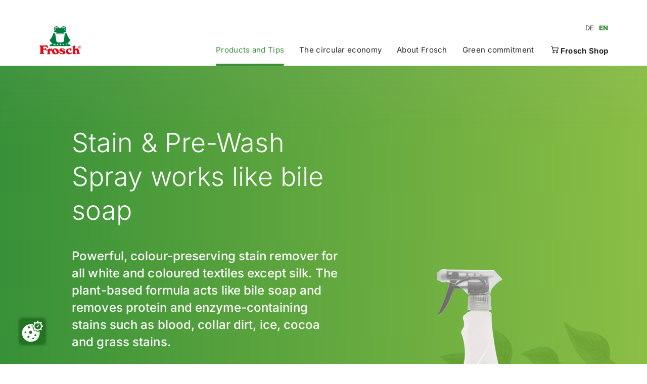

--- FILE ---
content_type: text/html
request_url: https://frosch.de/en/products-and-tips/stain-amp-pre-wash-spray-works-like-bile-soap.html
body_size: 6077
content:








	
<!DOCTYPE html>
<html class="">
    <head>
    	<title>Frosch Stain & Pre-Wash Spray works like bile soap | frosch.de</title>
        <meta charset="UTF-8">
        <meta http-equiv="X-UA-Compatible" content="IE=Edge;chrome=1"/>
        <meta name="viewport" content="width=device-width, height=device-height, initial-scale=1.0, maximum-scale=1.0, minimum-scale=1.0, user-scalable=no"/>
        <meta name="format-detection" content="telephone=no"/>
        <meta name="Title" content="Frosch Stain &amp; Pre-Wash Spray works like bile soap | frosch.de"/>
        <meta name="Description" content="Frosch Stain &amp; Pre-Wash Spray works like bile soap ► removes protein &amp; enzyme stains ✓for coloured and white laundry ✓especially gentle on colours ✓ vegan ✓"/>
        <meta property="og:title" content="Frosch Stain &amp; Pre-Wash Spray works like bile soap | frosch.de" />
		<meta property="og:type" content="website" />
		<meta property="og:description" content="Frosch Stain &amp; Pre-Wash Spray works like bile soap ► removes protein &amp; enzyme stains ✓for coloured and white laundry ✓especially gentle on colours ✓ vegan ✓" />
			<meta property="og:image" content="https://frosch.de/produktdatenbank/produktbilder/frosch_stain-and-prewash-spray_natural-soap_500ml_d.png" />
		<link rel="canonical" href="https://frosch.de/en/products-and-tips/stain-amp-pre-wash-spray-works-like-bile-soap.html"/>
        <link rel="icon" href="../../patternlab/images/favicons/favicon-192.png" sizes="192x192"/>
        <link rel="shortcut icon" href="../../patternlab/images/favicons/favicon-196.png" sizes="196x196"/>
        <link rel="shortcut icon" href="../../patternlab/images/favicons/favicon-512.png" sizes="512x512"/>
        <link rel="apple-touch-icon" href="../../patternlab/images/favicons/apple-touch-icon.png" sizes="180x180"/>
        <link rel="stylesheet" href="../../patternlab/css/vendors.bundle.css" media="all"/>
        <link rel="stylesheet" href="../../patternlab/css/main.bundle.css" media="all"/>
        <script src="../../patternlab/js/runtime.bundle.js" defer="defer"></script>
        <script src="../../patternlab/js/vendors.bundle.js" defer="defer"></script>
        <script src="../../patternlab/js/main.bundle.js" defer="defer"></script>
        <script src="https://consent.werner-mertz.de/public/app.js?apiKey=fc986076f712ff606abb6081f4b17b06ed238626f07d378b&amp;domain=9871761&amp;lang=en_US" referrerpolicy="origin"></script>
        <!-- Google Tag Manager -->
		<script>(function(w,d,s,l,i){w[l]=w[l]||[];w[l].push({'gtm.start':new Date().getTime(),event:'gtm.js'});var f=d.getElementsByTagName(s)[0],j=d.createElement(s),dl=l!='dataLayer'?'&l='+l:'';j.async=true;j.src='https://www.googletagmanager.com/gtm.js?id='+i+dl;f.parentNode.insertBefore(j,f);})(window,document,'script','dataLayer','GTM-MTZMMB5');</script>
		<!-- End Google Tag Manager -->
		<!-- Matomo -->
			<script>
			  var _paq = window._paq = window._paq || [];
			  /* tracker methods like "setCustomDimension" should be called before "trackPageView" */
			  _paq.push(['trackPageView']);
			  _paq.push(['enableLinkTracking']);
			  (function() {
			    var u="https://analytics.werner-mertz.de/";
			    _paq.push(['setTrackerUrl', u+'matomo.php']);
			    _paq.push(['setSiteId', '8']);
			    var d=document, g=d.createElement('script'), s=d.getElementsByTagName('script')[0];
			    g.async=true; g.src=u+'matomo.js'; s.parentNode.insertBefore(g,s);
			  })();
			</script>
		<!-- End Matomo Code -->		
</head>
    <body class="">
    
    <!-- FRAUD0.com fraud detection BODY TAG -->
<script async src="https://api.fraud0.com/api/v2/fz.js?cid=e409b168-5333-4b28-a47a-2bc855a0327a"></script>
<script>(function(){var i=document.createElement('img');i.src='https://api.fraud0.com/api/v2/pixel?cid=e409b168-5333-4b28-a47a-2bc855a0327a&cb='+Math.random()+'.'+(new Date()).getTime();
i.width=i.height=1;i.style='width:1px;height:1px;display:inline;position:absolute;margin-top:-1px;';document.body.append(i);})();</script>
<!-- End of FRAUD0 BODY TAG -->
    
    
    <!-- Google Tag Manager (noscript) -->
	<noscript>
		<iframe src="https://www.googletagmanager.com/ns.html?id=GTM-MTZMMB5" height="0" width="0" style="display:none;visibility:hidden"></iframe>
	</noscript>
	<!-- End Google Tag Manager (noscript) -->
	
<div class="Page">
	

<header class="PageHeader ">
	<div class="background"></div>
	<div class="burger-version">
		<a class="logo-holder" href="../" title="This is an alt text">
			<img class="company-logo" src="../../test-bilder/logo_frosch.svg" loading="eager" alt="This is an alt text"/>
		</a>
		<div class="nav-holder">
			


<ul class="LanguageSwitcher">
	
		<li class="language-item">
			
			<a href="../../de/produkte-und-tipps/flecken-amp-vorwasch-spray-wie-gallseife.html" class="language-button ">DE</a>
		</li>
	
		<li class="language-item">
			
			<a href="stain-amp-pre-wash-spray-works-like-bile-soap.html" class="language-button active">EN</a>
		</li>
	
</ul>


			<div class="burger-toggle"></div>
			<nav class="burger-menu">
				<div class="level active">
					<div class="links">
						
		
      	<a class="link
       active
      		"href="index.html">
		<span class="text">Products and Tips</span>
		
	</a>
		
      	<a class="link
      
      		"href="../the-circular-economy/">
		<span class="text">The circular economy</span>
		
	</a>
		
      	<a class="link
      
      		"href="../about-frosch/">
		<span class="text">About Frosch</span>
		
	</a>
		
      	<a class="link
      
      		"href="../green-commitment/">
		<span class="text">Green commitment</span>
		
	</a>
		
      	<a class="link froschladen
      
      		"href="https://froschladen.com/">
		<span class="text">Frosch Shop</span>
		
	</a>
					</div>
					<div class="wave">
					<svg viewBox="0 0 820 169.495" xmlns="http://www.w3.org/2000/svg"><path d="m1027.641-3724.859h-820s.274 152.682 0 152.651c470.617 88.532 510.354-203.786 820-141.99-.155-.171 0-10.661 0-10.661z" fill="#fff" transform="translate(-207.641 3724.86)"/></svg>
					</div>
				</div>
			</nav>
		</div>
	</div>
	<div class="desktop-version">
		<div class="menu-wrapper">
			<div class="content">
				<a class="logo-holder" href="../" title="">
					<img class="company-logo" src="../../test-bilder/logo_frosch.svg" loading="eager" alt="This is an alt text"/>
				</a>
				<div class="links">
					


<ul class="LanguageSwitcher">
	
		<li class="language-item">
			
			<a href="../../de/produkte-und-tipps/flecken-amp-vorwasch-spray-wie-gallseife.html" class="language-button ">DE</a>
		</li>
	
		<li class="language-item">
			
			<a href="stain-amp-pre-wash-spray-works-like-bile-soap.html" class="language-button active">EN</a>
		</li>
	
</ul>


					<nav class="nav-menu link-count-5">
						
		
      	<a class="link
       active
      		"href="index.html">
		<span class="text">Products and Tips</span>
		
	</a>
		
      	<a class="link
      
      		"href="../the-circular-economy/">
		<span class="text">The circular economy</span>
		
	</a>
		
      	<a class="link
      
      		"href="../about-frosch/">
		<span class="text">About Frosch</span>
		
	</a>
		
      	<a class="link
      
      		"href="../green-commitment/">
		<span class="text">Green commitment</span>
		
	</a>
		
      	<a class="link froschladen
      
      		"href="https://froschladen.com/">
		<span class="text">Frosch Shop</span>
		
	</a>
					</nav>
				</div>
			</div>
		</div>
	</div>
</header>



	<main>
		



<div class="ProductDashboard withContent">
	<div class="introWrap">
		<div class="introHolder">
			<div class="intro">
				
				
					

<h1 class="PrimaryHeadline inverted" >
  Stain &amp; Pre-Wash Spray works like bile soap
</h1>

				
				
					




<div class="Copytext " >
	
	Powerful, colour-preserving stain remover for all white and coloured textiles except silk.
The plant-based formula acts like bile soap and removes protein and enzyme-containing stains such as blood, collar dirt, ice, cocoa and grass stains.
	
</div>
				
				<div class="sizes">
					<nav class="list list-length-1">
						
							<a class="size active" href="#" data-index="0">500 ml</a>
						
						<span class="target"></span>
					</nav>
				</div>
				
				<div class="cta">
					
					
					
					
					
					
						
							
							<div class="button-holder active" data-index="0">
								
								
								
								
								

								
<a class="Button Button--inverted " href="https://froschladen.com/Frosch-wie-Gallseife-Flecken-Vorwasch-Spray/116145" >Produkt kaufen</a>
							</div>
							
						
					
				</div>

			</div>

			<div class="slider">
				
					<div class="swiper-holder active without-scrollbar" data-index="0">
					<div class="swiper">
						<div class="swiper-wrapper">
							
								<div class="item swiper-slide">
									<div data-swiper-parallax="-20%" data-swiper-parallax-duration="400" data-swiper-parallax-opacity="0">
										
										
										
										
										
										
										
										
										
										
										
									
										
										




	<picture class="ContentImage ">

	
		
			<source srcset="../../produktdatenbank/produktbilder/frosch_stain-and-prewash-spray_natural-soap_500ml_d_productdashboardmq5.png 1x" media="(min-width: 1200px)"/>
		
		
			<source srcset="../../produktdatenbank/produktbilder/frosch_stain-and-prewash-spray_natural-soap_500ml_d_productdashboardmq3.png 1x" media="(min-width: 576px)"/>
		
		
				<img srcset="../../produktdatenbank/produktbilder/frosch_stain-and-prewash-spray_natural-soap_500ml_d_productdashboardmq1.png 1x" src="../../produktdatenbank/produktbilder/frosch_stain-and-prewash-spray_natural-soap_500ml_d_productdashboardmq1.png" alt="Produkt  Flecken- &amp; Vorwasch-Spray wie Gallseife" loading="lazy" />
		
	
	</picture>



									</div>
								</div>
							
						</div>
						<div class="swiper-scrollbar"></div>
					</div>
						<div class="controls">
							<div class="button prev"></div>
							<div class="button next"></div>
						</div>
					</div>
				
			</div>
		</div>
		<div class="stageWaveBottomHolder">
			<svg class="stageWaveBottom" version="1.1" xmlns="http://www.w3.org/2000/svg" xmlns:xlink="http://www.w3.org/1999/xlink" x="0px" y="0px" viewBox="0 0 820 169" xml:space="preserve">
			<linearGradient id="gradient-horizontal">
				<stop stop-color="#389138" offset="0"/>
				<stop stop-color="#8bbe45" offset="100%"/>
			</linearGradient>
			<path id="Wave_x5F_Bottom_x5F_I_x5F_MQ3_x2B_5_00000054226463419287366500000006212335544700029112_" d="M819.8,10
				L820,0H0v152.2c470.6,88.5,510.4-203.8,820-142" fill="url(#gradient-horizontal)"/>
			</svg>
		</div>
		<div class="leaf">
			
			
			
			



<lottie-player
	class="AnimatedElement svg"
	autoplay
	loop
	mode="normal"
	src=../../patternlab/animation/Leaf_Product-Dashboard_Top.json
	>
</lottie-player>
			
			
			
			
			
			



<lottie-player
	class="AnimatedElement svg mobile-only"
	autoplay
	loop
	mode="normal"
	src=../../patternlab/animation/Leaf_Product-Dashboard_Top_MQ1.json
	>
</lottie-player>
		</div>
	</div>
	

		<div class="contentWrap">
			<div class="contentHolder">
				<div class="button-holder-mobile">
					<div class="cta">
						
						
						
						
							
							<div class="button-holder active" data-index="0">
								
								
								
								
								

								
<a class="Button Button--secondary " href="https://froschladen.com/Frosch-wie-Gallseife-Flecken-Vorwasch-Spray/116145" >Produkt kaufen</a>
							</div>
							
						
					
					</div>
				</div>
				<div class="content-list">
					
						<ul class="list">
							
								<li>powerful stain remover</li>
							
								<li>for colors and whites</li>
							
								<li>treats colors gently</li>
							
								<li>vegan</li>
							
						</ul>
					
					
					
					
					
					
				</div>
				<div class="content-tabs">
					
					
						
						
						
						
							
							
						
					
					
					
					
						<div class="tabs-wrapper">

							<nav class="tabs-header">
								
								
								
									<a class="active" data-index="1" href="#">Usage</a>
								
								
									<a class="" data-index="2" href="#">Ingredients</a>
								
								<span class="target"></span>
							</nav>

							<div class="tabs-content">
								
								
									<div class="tab open" data-index="1">
										<div class="body">
											<div class="body-inner">
												
							<p>Apply to the stain before washing, leave on for up to 10 minutes and wash in the washing machine as usual.
Test the colour authenticity of textiles in an inconspicuous place. Follow the manufacturer's material and care instructions.</p>
														
						
											</div>
										</div>
									</div>
								
									
								
									<div class="tab" data-index="2">
										<div class="body">
											<div class="body-inner">
												
							
								<p>5-15&#37; non-ionic surfactants, &lt;5&#37; anionic surfactants, soap, enzymes, perfumes. </p>
								
									
									
									
									
									
						
									
<a class="Button Button--arrow " href="https://detvo.werner-mertz.de/index.php" target="_blank" rel="noopener" >detergent regulation</a>
								
							
							
											</div>
										</div>
									</div>
								
							</div>
						</div>
					
				</div>
				
				
				
			</div>
		</div>
		<div class="bottomHolder">
			<svg class="stageContentWaveBottom"  xmlns="http://www.w3.org/2000/svg" width="830.074" height="54.214" viewBox="0 0 830.074 54.214"><path d="M-1705.012-8189.929H-874.95s.015,54.084,0,54.214c-272.835-133.329-522.818,72.824-830.062-40.939C-1705.023-8176.647-1705.012-8189.929-1705.012-8189.929Z" transform="translate(1705.017 8189.929)" fill="#edf5e2"/></svg>
			<div class="leaf leaf-left">
				
				
				
				



<lottie-player
	class="AnimatedElement svg"
	autoplay
	loop
	mode="normal"
	src=../../patternlab/animation/Leaf_Product-Dashboard_Bottom.json
	>
</lottie-player>
			</div>
		</div>
</div>



<section class="Section" id="anchor-IconList">
	<div class="content">
		<div class="module">
			<div class="IconList">
				<div class="items">
					<div class="wrapper">
						
							<div class="item">
								<div class="image">
									
								
									
									
									
									
									
									
									
									
									
									
									
									




	<picture class="ContentImage image">

	
		
			<source srcset="../../product-database/icons/en_pictogram_ecocredential_ingredients_iconlistmq3.png 1x" media="(min-width: 1200px)"/>
		
		
			<source srcset="../../product-database/icons/en_pictogram_ecocredential_ingredients_iconlistmq3.png 1x" media="(min-width: 576px)"/>
		
		
				<img srcset="../../product-database/icons/en_pictogram_ecocredential_ingredients_iconlistmq3.png 1x" src="../../product-database/icons/en_pictogram_ecocredential_ingredients_iconlistmq3.png" alt="Pictogram without animal ingredients" loading="lazy" />
		
	
	</picture>



								</div>
			
								<div class="content">
									<div class="headline">Free of animal-derived ingredients	</div>
									
									
									
									
								
									




<div class="Copytext sm" >
	
	Formulas free of animal-derived ingredients. 	
	
</div>
			
								</div>
							</div>
						
							<div class="item">
								<div class="image">
									
								
									
									
									
									
									
									
									
									
									
									
									
									




	<picture class="ContentImage image">

	
		
			<source srcset="../../product-database/icons/en_pictogram_ecocredential_microplasticfree_iconlistmq3.png 1x" media="(min-width: 1200px)"/>
		
		
			<source srcset="../../product-database/icons/en_pictogram_ecocredential_microplasticfree_iconlistmq3.png 1x" media="(min-width: 576px)"/>
		
		
				<img srcset="../../product-database/icons/en_pictogram_ecocredential_microplasticfree_iconlistmq3.png 1x" src="../../product-database/icons/en_pictogram_ecocredential_microplasticfree_iconlistmq3.png" alt="Pictogram Microplasticfree" loading="lazy" />
		
	
	</picture>



								</div>
			
								<div class="content">
									<div class="headline">Microplastic free	</div>
									
									
									
									
								
									




<div class="Copytext sm" >
	
	Water-friendly formulas clean and care without microplastics.	
	
</div>
			
								</div>
							</div>
						
							<div class="item">
								<div class="image">
									
								
									
									
									
									
									
									
									
									
									
									
									
									




	<picture class="ContentImage image">

	
		
			<source srcset="../../product-database/icons/en_pictogram_ecocredential_surfactants_iconlistmq3.png 1x" media="(min-width: 1200px)"/>
		
		
			<source srcset="../../product-database/icons/en_pictogram_ecocredential_surfactants_iconlistmq3.png 1x" media="(min-width: 576px)"/>
		
		
				<img srcset="../../product-database/icons/en_pictogram_ecocredential_surfactants_iconlistmq3.png 1x" src="../../product-database/icons/en_pictogram_ecocredential_surfactants_iconlistmq3.png" alt="Pictogram Surfactants" loading="lazy" />
		
	
	</picture>



								</div>
			
								<div class="content">
									<div class="headline">European surfactants	</div>
									
									
									
									
								
									




<div class="Copytext sm" >
	
	Use of European surfactants to ensure shorter transportation routes and reduced dependency on tropical oils from monoculture.
	
</div>
			
								</div>
							</div>
						
				
					</div>
					<div class="swiper-scrollbar"></div>
				</div>
				<div class="controls">
					<div class="button prev"></div>
					<div class="button next"></div>
				</div>
			</div>
		</div>
	</div>
</section>










<section class="Section" id="anchor-TeaserSeriesToggle">
	<div class="content">
		<div class="module">
		
			<div class="TeaserSeriesToggle ">
			
				
				
				<div class="tabs-wrapper">
					<div class="tabs-header">
						<div class="Toggle ">
							
								<input type="radio" name="toggle" class="input-1" id="toggle-1" data-index="1" checked>
								<label class="toggle-1" for="toggle-1">More for your laundry</label>
							
								<input type="radio" name="toggle" class="input-2" id="toggle-2" data-index="2" >
								<label class="toggle-2" for="toggle-2">More selection</label>
							
							<span class="switcher-toggle"></span>
							<span class="left"></span>
							<span class="right"></span>
						</div>
					</div>


					<div class="tabs-content">
						
						<div class="tab open" data-index="1">
							<div class="body">
								<div class="content">
									<div class="swiper">
										<div class="swiper-wrapper">
											
											<div class="item swiper-slide  ">
												<a href="heavy-duty-powder-detergent-citrus.html">
													<div class="content-holder">
														<div class="contentInner">
															<div class="flaglineHolder">
																	
															</div>
															
															
																
																
																
																




<div class="Copytext sm" >
	
	Heavy Duty Powder Detergent Citrus
	
</div>
															
														</div>
						                          		<button class="Button Button--arrow" type="arrow">
														</button>
													</div>
													
													<div class="image-holder">											
														
														
														
														
														
														
														
														
														
														
														
														
														
														



	


	<picture class="ContentImage ">

	
		
			<source srcset="../../produktdatenbank/produktbilder/frosch-de_frosch_citrus_voll-waschpulver_1_45kg_565y642py_teaserseriessmall.png 1x" media="(min-width: 1200px)"/>
		
		
			<source srcset="../../produktdatenbank/produktbilder/frosch-de_frosch_citrus_voll-waschpulver_1_45kg_565y642py_teaserseriessmall.png 1x" media="(min-width: 576px)"/>
		
		
				<img srcset="../../produktdatenbank/produktbilder/frosch-de_frosch_citrus_voll-waschpulver_1_45kg_565y642py_teaserseriessmall.png 1x" src="../../produktdatenbank/produktbilder/frosch-de_frosch_citrus_voll-waschpulver_1_45kg_565y642py_teaserseriessmall.png" alt="Produkt Voll-Waschpulver Citrus "  />
		
	
	</picture>



	
													</div>
												</a>
											</div>
                         					
										</div>
										
										<div class="swiper-scrollbar"></div>
									</div>
									<div class="controls">
										<div class="button prev"></div>
										<div class="button next"></div>
									</div>
								</div>
							</div>
						</div>
             			
						<div class="tab" data-index="2">
							<div class="body">
								<div class="content">
									<div class="swiper">
										<div class="swiper-wrapper">
											
											<div class="item swiper-slide  ">
												<a href="stain-dwarf-natural-soap.html">
													<div class="content-holder">
														<div class="contentInner">
															<div class="flaglineHolder">
																	
															</div>
															
															
																
																
																
																




<div class="Copytext sm" >
	
	Stain-Dwarf Natural Soap
	
</div>
															
														</div>
						                          		<button class="Button Button--arrow" type="arrow">
														</button>
													</div>
													
													<div class="image-holder">											
														
														
														
														
														
														
														
														
														
														
														
														
														
														



	


	<picture class="ContentImage ">

	
		
			<source srcset="../../produktdatenbank/produktbilder/frosch_stain-dwarf_natural-soap_75ml_d_teaserseriessmall.png 1x" media="(min-width: 1200px)"/>
		
		
			<source srcset="../../produktdatenbank/produktbilder/frosch_stain-dwarf_natural-soap_75ml_d_teaserseriessmall.png 1x" media="(min-width: 576px)"/>
		
		
				<img srcset="../../produktdatenbank/produktbilder/frosch_stain-dwarf_natural-soap_75ml_d_teaserseriessmall.png 1x" src="../../produktdatenbank/produktbilder/frosch_stain-dwarf_natural-soap_75ml_d_teaserseriessmall.png" alt="Produktabbildung wie Gallseife Flecken-Zwerg"  />
		
	
	</picture>



	
													</div>
												</a>
											</div>
                         					
										</div>
										
										<div class="swiper-scrollbar"></div>
									</div>
									<div class="controls">
										<div class="button prev"></div>
										<div class="button next"></div>
									</div>
								</div>
							</div>
						</div>
             			
					</div>
					
				</div>
				
			</div> 
		</div> 
	</div> 
</section>

		
	</main>
	


<div class="BackToTopButton">
	<a class="TopButton">
		<svg id="Icon_Style" xmlns="http://www.w3.org/2000/svg" viewBox="0 0 100 100">
			<g id="Back-To-Top">
				<circle id="Ellipse_118" cx="50" cy="50" r="50" fill="#389138"/>
				<path d="M64.1,43.26l-12.5-10.42c-.1-.08-.21-.12-.32-.18-.13-.08-.25-.17-.4-.23-.21-.08-.42-.11-.64-.13-.09,0-.16-.05-.25-.05s-.16,.04-.25,.05c-.22,.02-.43,.05-.64,.13-.15,.06-.26,.15-.4,.23-.11,.06-.22,.1-.32,.18l-12.5,10.42c-1.06,.88-1.2,2.46-.32,3.52,.88,1.06,2.46,1.2,3.52,.32l8.4-7v25.13c0,1.38,1.12,2.5,2.5,2.5s2.5-1.12,2.5-2.5v-25.13l8.4,7c.47,.39,1.04,.58,1.6,.58,.72,0,1.43-.31,1.92-.9,.88-1.06,.74-2.64-.32-3.52Z"
					  fill="#fff"/>
			</g>
		</svg>
	</a>
</div>


<div class="Footer">
	<svg viewBox="0 0 830.248 52.377" xmlns="http://www.w3.org/2000/svg"><path d="m0 0h830s.4 10.131 0 10.3c-317.852 121.714-445.215-67.767-830 14.52-.162-.545 0-24.82 0-24.82z" fill="#edf5e2" transform="matrix(-1 0 0 -1 830.176 52.377)"/></svg>
	<div class="contentWrap">
		<div class="contentHolder">
			<div class="location column">
				<div class="headline">Adress</div>

				<ul class="content">
					<li><p>Werner & Mertz GmbH</p><p>Rheinallee 96</p><p>55120 Mainz</p><p>Germany</p></li>
				</ul>
			</div>

			<div class="information column">
				<div class="headline">Information</div>
				<ul class="content">
					
						
							<li>
								<a href="https://frosch.de/en/imprint.html">Imprint</a>
							</li>
						
					
						
							<li>
								<a href="https://frosch.de/en/privacy-policy.html">Privacy Policy</a>
							</li>
						
					
						
							<li>
								<a href="https://frosch.de/en/privacy-policy-social-media.html">Privacy Policy Social Media</a>
							</li>
						
					
						
							<li>
								<a href="https://frosch.de/en/disclaimer.html">Disclaimer</a>
							</li>
						
					
						
							<li>
								<a href="https://frosch.de/en/contact.html">Contact</a>
							</li>
						
					
						
							<li>
								<a href="https://frosch.de/en/faq.html">FAQ</a>
							</li>
						
					
				</ul>
			</div>

			<div class="linksColumn column">
				<ul class="links content">
					
					<li>
						








<a class="Button Button--arrow " href="https://initiative-frosch.de/" target="_blank" rel="noopener" >Initiative Frosch</a>







					</li>
					
					<li>
						








<a class="Button Button--arrow " href="https://wir-fuer-recyclat.de/" target="_blank" rel="noopener" >We for Recyclates</a>







					</li>
					
				</ul>

				<div class="socialChannels">
					
						<a href="https://de-de.facebook.com/markefrosch" target="_blank" rel="noopener" class="socialChannel icon-facebook"></a>
	
					
						<a href="https://www.instagram.com/frosch_de/" target="_blank" rel="noopener" class="socialChannel icon-instagram"></a>
	
					
				</div>
			</div>
		</div>

		<div class="smallprint">
			<span class="copyright">&copy; Werner & Mertz GmbH 2026</span>
		</div>
	</div>
</div>
</div>
</body>
</html>


--- FILE ---
content_type: text/css
request_url: https://frosch.de/patternlab/css/main.bundle.css
body_size: 81493
content:
/* angepasst 9 */
/*! normalize.css v8.0.1 | MIT License | github.com/necolas/normalize.css */html{-webkit-text-size-adjust:100%;line-height:1.15}body{margin:0}main{display:block}h1{font-size:2em;margin:.67em 0}hr{-webkit-box-sizing:content-box;box-sizing:content-box;height:0;overflow:visible}pre{font-family:monospace;font-size:1em}a{background-color:transparent}abbr[title]{border-bottom:none;text-decoration:underline;-webkit-text-decoration:underline dotted;text-decoration:underline dotted}b,strong{font-weight:bolder}code,kbd,samp{font-family:monospace;font-size:1em}small{font-size:80%}sub,sup{font-size:75%;line-height:0;position:relative;vertical-align:baseline}sub{bottom:-.25em}sup{top:-.5em}img{border-style:none}button,input,optgroup,select,textarea{font-family:inherit;font-size:100%;line-height:1.15;margin:0}button,input{overflow:visible}button,select{text-transform:none}[type=button],[type=reset],[type=submit],button{-webkit-appearance:button}[type=button]::-moz-focus-inner,[type=reset]::-moz-focus-inner,[type=submit]::-moz-focus-inner,button::-moz-focus-inner{border-style:none;padding:0}[type=button]:-moz-focusring,[type=reset]:-moz-focusring,[type=submit]:-moz-focusring,button:-moz-focusring{outline:.1rem dotted ButtonText}fieldset{padding:.35em .75em .625em}legend{-webkit-box-sizing:border-box;box-sizing:border-box;color:inherit;display:table;max-width:100%;padding:0;white-space:normal}progress{vertical-align:baseline}textarea{overflow:auto}[type=checkbox],[type=radio]{-webkit-box-sizing:border-box;box-sizing:border-box;padding:0}[type=number]::-webkit-inner-spin-button,[type=number]::-webkit-outer-spin-button{height:auto}[type=search]{-webkit-appearance:textfield;outline-offset:-.2rem}[type=search]::-webkit-search-decoration{-webkit-appearance:none}::-webkit-file-upload-button{-webkit-appearance:button;font:inherit}details{display:block}summary{display:list-item}[hidden],template{display:none}:root{--max-content-width:2056px;--grid-gutter:20px;--grid-all-gutters:calc(var(--grid-gutter)*11);--grid-columns:calc(100% - var(--grid-all-gutters));--grid-column:calc(var(--grid-columns)/12);--content-padding:23px}@media (min-width:576px){:root{--content-padding:46px}}@media (min-width:1200px){:root{--content-padding:142px}}:root{--breakout-offset:0}@media (min-width:576px){:root{--breakout-offset:120px}}:root{--default-vertical-offset:50px;--spacing-xs:9px;--spacing-sm:15px;--spacing-md:20px;--spacing-lg:30px;--spacing-xl:100px}@media (min-width:576px){:root{--spacing-xs:10px;--spacing-sm:20px;--spacing-md:25px;--spacing-lg:35px;--spacing-xl:100px}}@media (min-width:1200px){:root{--spacing-sm:25px;--spacing-md:30px;--spacing-lg:40px;--spacing-xl:150px}}:root{--header-height:80px}@media (min-width:1200px){:root{--header-height:130px}}:root{--effect-borderwidth:4px;--text-base-font-size:14px;--text-base-line-height:20px}@media (min-width:576px){:root{--text-base-font-size:16px;--text-base-line-height:24px}}@media (min-width:1200px){:root{--text-base-font-size:18px;--text-base-line-height:26px}}:root{--text-copy-sm-font-size:14px;--text-copy-sm-line-height:21px}@media (min-width:576px){:root{--text-copy-sm-font-size:14px;--text-copy-sm-line-height:21px}}@media (min-width:1200px){:root{--text-copy-sm-font-size:16px;--text-copy-sm-line-height:24px}}:root{--text-copy-md-font-size:16px;--text-copy-md-line-height:24px}@media (min-width:576px){:root{--text-copy-md-font-size:18px;--text-copy-md-line-height:27px}}@media (min-width:1200px){:root{--text-copy-md-font-size:20px;--text-copy-md-line-height:30px}}:root{--text-copy-lg-font-size:18px;--text-copy-lg-line-height:27px}@media (min-width:576px){:root{--text-copy-lg-font-size:20px;--text-copy-lg-line-height:30px}}@media (min-width:1200px){:root{--text-copy-lg-font-size:24px;--text-copy-lg-line-height:36px}}:root{--text-copy-font-size:var(--text-base-font-size);--text-copy-line-height:var(--text-base-line-height);--text-headline-lg-font-size:30px;--text-headline-lg-line-height:39px}@media (min-width:576px){:root{--text-headline-lg-font-size:36px;--text-headline-lg-line-height:47px}}@media (min-width:1200px){:root{--text-headline-lg-font-size:52px;--text-headline-lg-line-height:67px}}:root{--text-headline-md-font-size:26px;--text-headline-md-line-height:34px}@media (min-width:576px){:root{--text-headline-md-font-size:30px;--text-headline-md-line-height:39px}}@media (min-width:1200px){:root{--text-headline-md-font-size:40px;--text-headline-md-line-height:52px}}:root{--text-headline-sm-font-size:16px;--text-headline-sm-line-height:23px}@media (min-width:576px){:root{--text-headline-sm-font-size:18px;--text-headline-sm-line-height:26px}}@media (min-width:1200px){:root{--text-headline-sm-font-size:24px;--text-headline-sm-line-height:34px}}:root{--text-headline-xs-font-size:10px;--text-headline-xs-line-height:13px;--text-button-font-size:10px;--text-button-line-height:1.3;--text-language-switcher-font-size:13px;--text-input-font-size:24px;--text-input-line-height:1.5}@media (min-width:576px){:root{--text-input-font-size:20px}}:root{--text-link-internal-font-size:20px;--text-link-internal-line-height:1;--text-link-external-font-size:16px;--text-link-external-line-height:16px}@media (min-width:576px){:root{--text-link-external-font-size:18px;--text-link-external-line-height:18px}}@media (min-width:1200px){:root{--text-link-external-font-size:20px;--text-link-external-line-height:20px}}:root{--text-ordered-list-numbers-font-size:12px}@media (min-width:576px){:root{--text-ordered-list-numbers-font-size:14px}}@media (min-width:1200px){:root{--text-ordered-list-numbers-font-size:16px}}:root{--character-spacing-2:2px;--color-green-dark:#389138;--color-green-medium:#8bbe45;--color-green-soft:#8cbb8b;--color-green-light:#edf5e2;--color-black:#262626;--color-grey-dark:#464646;--color-grey-medium:#707070;--color-grey-light:#cacaca;--color-white:#fff;--color-two-colour-gradient:linear-gradient(90deg,#389138,#8bbe45);--color-three-colour-gradient:linear-gradient(90deg,#389138,#8bbe45 50%,#389138);--color-text-base:var(--color-black);--color-text-base-inverted:var(--color-white);--color-text-base-accent:var(--color-green-dark);--color-text-section-dark:var(--color-white);--color-text-copy:var(--color-text-base);--color-text-copy-inverted:var(--color-text-base-inverted);--color-text-copy-md-inverted:var(--color-text-base-inverted);--color-text-copy-md-accent:var(--color-text-base-accent);--color-text-headline-lg:var(--color-text-base);--color-text-headline-lg-inverted:var(--color-text-base-inverted);--color-text-headline-md:var(--color-text-base);--color-text-headline-md-inverted:var(--color-text-base-inverted);--color-text-headline-md-accent:var(--color-text-base-accent);--color-text-headline-sm:var(--color-text-base);--color-text-headline-sm-inverted:var(--color-text-base-inverted);--color-text-headline-xs:var(--color-text-base);--color-text-headline-xs-inverted:var(--color-text-base-inverted);--color-text-headline-xs-accent:var(--color-text-base-accent);--color-text-button:var(--color-green-dark);--color-text-button-inverted:var(--color-text-base-inverted);--color-text-link:var(--color-green-dark);--color-link-button:var(--color-text-base);--color-link-button-inverted:var(--color-text-base-inverted);--color-text-input:var(--color-text-base);--color-text-input-placeholder:rgba(0,0,0,.66);--color-background-body:var(--color-white);--color-background-page-header:var(--color-white)}@-webkit-keyframes bounce-up-and-down-slowly{0%{-webkit-transform:translateY(0);transform:translateY(0)}25%{-webkit-transform:translateY(25%);transform:translateY(25%)}50%{-webkit-transform:translateY(0);transform:translateY(0)}75%{-webkit-transform:translateY(-25%);transform:translateY(-25%)}to{-webkit-transform:translateY(0);transform:translateY(0)}}@keyframes bounce-up-and-down-slowly{0%{-webkit-transform:translateY(0);transform:translateY(0)}25%{-webkit-transform:translateY(25%);transform:translateY(25%)}50%{-webkit-transform:translateY(0);transform:translateY(0)}75%{-webkit-transform:translateY(-25%);transform:translateY(-25%)}to{-webkit-transform:translateY(0);transform:translateY(0)}}@-webkit-keyframes underline{0%{left:50%;width:0}to{left:0;width:100%}}@keyframes underline{0%{left:50%;width:0}to{left:0;width:100%}}@-webkit-keyframes flip-with-scale{0%{opacity:1;-webkit-transform:translateY(-120%);transform:translateY(-120%)}99%{opacity:1;-webkit-transform:translateY(19%);transform:translateY(19%)}to{opacity:0;-webkit-transform:translateY(20%);transform:translateY(20%)}}@keyframes flip-with-scale{0%{opacity:1;-webkit-transform:translateY(-120%);transform:translateY(-120%)}99%{opacity:1;-webkit-transform:translateY(19%);transform:translateY(19%)}to{opacity:0;-webkit-transform:translateY(20%);transform:translateY(20%)}}@-webkit-keyframes pulse{0%{-webkit-transform:scaleX(1);transform:scaleX(1)}50%{-webkit-transform:scaleX(.8);transform:scaleX(.8)}to{-webkit-transform:scaleX(1);transform:scaleX(1)}}@keyframes pulse{0%{-webkit-transform:scaleX(1);transform:scaleX(1)}50%{-webkit-transform:scaleX(.8);transform:scaleX(.8)}to{-webkit-transform:scaleX(1);transform:scaleX(1)}}

/*
!!! WARNING !!!
This file is generated using the "generate-icon-font" script.
Do NOT modify this file.
If you need to make changes check the "css.template.hbs" template file and re-generate the icon-font.
*/
@font-face {
    font-family: icons;
    src: url(../fonts/icons.woff) format("woff"),url(../fonts/icons.woff2) format("woff2")
}

:root {
    --icon-arrow-down: "\f101";
    --icon-arrow-left: "\f102";
    --icon-arrow-right: "\f103";
    --icon-beak-left: "\f104";
    --icon-beak-right: "\f105";
    --icon-bottle: "\f106";
    --icon-facebook: "\f107";
    --icon-instagram: "\f108";
    --icon-interaction-bio-cycle-1: "\f109";
    --icon-interaction-bio-cycle-2: "\f10a";
    --icon-interaction-bio-cycle-3: "\f10b";
    --icon-interaction-bio-cycle-4: "\f10c";
    --icon-interaction-bio-cycle-5: "\f10d";
    --icon-interaction-tech-cycle-1: "\f10e";
    --icon-interaction-tech-cycle-2: "\f10f";
    --icon-interaction-tech-cycle-3: "\f111";
    --icon-interaction-tech-cycle-4: "\f110";
    --icon-search: "\f112";
    --icon-youtube: "\f113"
}

.icon-arrow-down:before {
    content: "\f101";
    content: var(--icon-arrow-down)
}

.icon-arrow-down:before, .icon-arrow-left:before {
    -webkit-font-feature-settings: normal;
    font-feature-settings: normal;
    -webkit-font-smoothing: antialiased;
    -moz-osx-font-smoothing: grayscale;
    font-family: icons, sans-serif;
    font-style: normal;
    font-variant: normal;
    font-weight: 400;
    line-height: 1;
    text-decoration: none;
    text-transform: none
}

.icon-arrow-left:before {
    content: "\f102";
    content: var(--icon-arrow-left)
}

.icon-arrow-right:before {
    content: "\f103";
    content: var(--icon-arrow-right)
}

.icon-arrow-right:before, .icon-beak-left:before {
    -webkit-font-feature-settings: normal;
    font-feature-settings: normal;
    -webkit-font-smoothing: antialiased;
    -moz-osx-font-smoothing: grayscale;
    font-family: icons, sans-serif;
    font-style: normal;
    font-variant: normal;
    font-weight: 400;
    line-height: 1;
    text-decoration: none;
    text-transform: none
}

.icon-beak-left:before {
    content: "\f104";
    content: var(--icon-beak-left)
}

.icon-beak-right:before {
    content: "\f105";
    content: var(--icon-beak-right)
}

.icon-beak-right:before, .icon-bottle:before {
    -webkit-font-feature-settings: normal;
    font-feature-settings: normal;
    -webkit-font-smoothing: antialiased;
    -moz-osx-font-smoothing: grayscale;
    font-family: icons, sans-serif;
    font-style: normal;
    font-variant: normal;
    font-weight: 400;
    line-height: 1;
    text-decoration: none;
    text-transform: none
}

.icon-bottle:before {
    content: "\f106";
    content: var(--icon-bottle)
}

.icon-facebook:before {
    content: "\f107";
    content: var(--icon-facebook)
}

.icon-facebook:before, .icon-instagram:before {
    -webkit-font-feature-settings: normal;
    font-feature-settings: normal;
    -webkit-font-smoothing: antialiased;
    -moz-osx-font-smoothing: grayscale;
    font-family: icons, sans-serif;
    font-style: normal;
    font-variant: normal;
    font-weight: 400;
    line-height: 1;
    text-decoration: none;
    text-transform: none
}

.icon-instagram:before {
    content: "\f108";
    content: var(--icon-instagram)
}

.icon-interaction-bio-cycle-1:before {
    content: "\f109";
    content: var(--icon-interaction-bio-cycle-1)
}

.icon-interaction-bio-cycle-1:before, .icon-interaction-bio-cycle-2:before {
    -webkit-font-feature-settings: normal;
    font-feature-settings: normal;
    -webkit-font-smoothing: antialiased;
    -moz-osx-font-smoothing: grayscale;
    font-family: icons, sans-serif;
    font-style: normal;
    font-variant: normal;
    font-weight: 400;
    line-height: 1;
    text-decoration: none;
    text-transform: none
}

.icon-interaction-bio-cycle-2:before {
    content: "\f10a";
    content: var(--icon-interaction-bio-cycle-2)
}

.icon-interaction-bio-cycle-3:before {
    content: "\f10b";
    content: var(--icon-interaction-bio-cycle-3)
}

.icon-interaction-bio-cycle-3:before, .icon-interaction-bio-cycle-4:before {
    -webkit-font-feature-settings: normal;
    font-feature-settings: normal;
    -webkit-font-smoothing: antialiased;
    -moz-osx-font-smoothing: grayscale;
    font-family: icons, sans-serif;
    font-style: normal;
    font-variant: normal;
    font-weight: 400;
    line-height: 1;
    text-decoration: none;
    text-transform: none
}

.icon-interaction-bio-cycle-4:before {
    content: "\f10c";
    content: var(--icon-interaction-bio-cycle-4)
}

.icon-interaction-bio-cycle-5:before {
    content: "\f10d";
    content: var(--icon-interaction-bio-cycle-5)
}

.icon-interaction-bio-cycle-5:before, .icon-interaction-tech-cycle-1:before {
    -webkit-font-feature-settings: normal;
    font-feature-settings: normal;
    -webkit-font-smoothing: antialiased;
    -moz-osx-font-smoothing: grayscale;
    font-family: icons, sans-serif;
    font-style: normal;
    font-variant: normal;
    font-weight: 400;
    line-height: 1;
    text-decoration: none;
    text-transform: none
}

.icon-interaction-tech-cycle-1:before {
    content: "\f10e";
    content: var(--icon-interaction-tech-cycle-1)
}

.icon-interaction-tech-cycle-2:before {
    content: "\f10f";
    content: var(--icon-interaction-tech-cycle-2)
}

.icon-interaction-tech-cycle-2:before, .icon-interaction-tech-cycle-3:before {
    -webkit-font-feature-settings: normal;
    font-feature-settings: normal;
    -webkit-font-smoothing: antialiased;
    -moz-osx-font-smoothing: grayscale;
    font-family: icons, sans-serif;
    font-style: normal;
    font-variant: normal;
    font-weight: 400;
    line-height: 1;
    text-decoration: none;
    text-transform: none
}

.icon-interaction-tech-cycle-3:before {
    content: "\f110";
    content: var(--icon-interaction-tech-cycle-3)
}

.icon-interaction-tech-cycle-4:before {
    content: "\f111";
    content: var(--icon-interaction-tech-cycle-4)
}

.icon-interaction-tech-cycle-4:before, .icon-search:before {
    -webkit-font-feature-settings: normal;
    font-feature-settings: normal;
    -webkit-font-smoothing: antialiased;
    -moz-osx-font-smoothing: grayscale;
    font-family: icons, sans-serif;
    font-style: normal;
    font-variant: normal;
    font-weight: 400;
    line-height: 1;
    text-decoration: none;
    text-transform: none
}

.icon-search:before {
    content: "\f112";
    content: var(--icon-search)
}

.icon-youtube:before {
    -webkit-font-feature-settings: normal;
    font-feature-settings: normal;
    -webkit-font-smoothing: antialiased;
    -moz-osx-font-smoothing: grayscale;
    content: "\f113";
    content: var(--icon-youtube);
    font-family: icons, sans-serif;
    font-style: normal;
    font-variant: normal;
    font-weight: 400;
    line-height: 1;
    text-decoration: none;
    text-transform: none
}

@font-face {
    font-display: swap;
    font-family: Inter;
    font-style: normal;
    font-weight: 300;
    src: url(../fonts/inter_v20_latin_300.woff2) format("woff2");
}

@font-face {
    font-display: swap;
    font-family: Inter;
    font-style: italic;
    font-weight: 300;
    src: url(../fonts/inter_v20_latin_300italic.woff2) format("woff2");
}

@font-face {
    font-display: swap;
    font-family: Inter;
    font-style: normal;
    font-weight: 500;
    src: url(../fonts/inter_v20_latin_500.woff2) format("woff2");
}

@font-face {
    font-display: swap;
    font-family: Inter;
    font-style: italic;
    font-weight: 500;
    src: url(../fonts/inter_v20_latin_500italic.woff2) format("woff2");
}

@font-face {
    font-display: swap;
    font-family: Inter;
    font-style: normal;
    font-weight: 700;
    src: url(../fonts/inter_v20_latin_700.woff2) format("woff2");
}

@font-face {
    font-display: swap;
    font-family: Inter;
    font-style: normal;
    font-weight: 900;
    src: url(../fonts/inter_v20_latin_900.woff2) format("woff2");
}

html {
    -webkit-box-sizing: border-box;
    box-sizing: border-box;
    font-size: 100%
}

html *, html :after, html :before {
    -webkit-box-sizing: inherit;
    box-sizing: inherit
}

body {
    -webkit-font-smoothing: antialiased;
    -moz-osx-font-smoothing: auto;
    -webkit-overflow-scrolling: touch;
    background-color: #fff;
    background-color: var(--color-background-body);
    color: #262626;
    color: var(--color-text-base);
    display: block;
    font-family: Inter, sans-serif;
    font-size: 14px;
    font-size: var(--text-base-font-size);
    height: auto;
    line-height: 20px;
    line-height: var(--text-base-line-height);
    max-width: 100vw;
    min-height: 100%;
    overflow-x: hidden;
    overflow-y: auto;
    width: 100%
}

body.overlayed {
    bottom: 0;
    left: 0;
    overflow: hidden;
    position: fixed;
    right: 0;
    top: 0;
    -ms-touch-action: none;
    touch-action: none
}

footer, header, main {
    display: block
}

h1, h2, h3, h4, h5, h6, p {
    margin-bottom: 0;
    margin-top: 0
}

.button, a, button, input[type=button], input[type=submit] {
    -webkit-tap-highlight-color: rgba(0, 0, 0, 0);
    -webkit-appearance: none;
    -moz-appearance: none;
    appearance: none;
    background: transparent;
    border: 0;
    border-radius: 0;
    cursor: pointer;
    min-width: 0;
    outline: 0;
    padding: 0;
    text-align: left;
    -webkit-user-select: none;
    -moz-user-select: none;
    -ms-user-select: none;
    user-select: none
}

.button:focus, a:focus, button:focus, input[type=button]:focus, input[type=submit]:focus {
    outline: 0
}

a, a:focus {
    text-decoration: none
}

a:focus {
    outline: 0
}

section {
    display: block
}

blockquote, figure {
    margin: 0
}

body > .Page {
    overflow: hidden
}

body main > * {
    margin-top: 5px;
    margin-top: calc(var(--spacing-xl) - 55px)
}

body main > * .SpecialText {
    margin-top: -100px;
    margin-top: calc(var(--spacing-xl) * -1)
}

body main + .BackToTopButton, body main + .Footer {
    margin-top: 50px;
    margin-top: calc(var(--spacing-xl) - 60px)
}

@media (min-width: 1200px) {
    body .BackToTopButton + .Footer {
        margin-top: 90px;
        margin-top: calc(var(--spacing-xl) - 90px)
    }
}

.Button {
    border: 2px solid #389138;
    border: 2px solid var(--color-text-button);
    border-bottom-left-radius: 23px;
    border-top-right-radius: 23px;
    color: #389138;
    color: var(--color-text-button);
    display: inline-block;
    font-family: Inter, sans-serif;
    font-size: 10px;
    font-size: var(--text-button-font-size);
    font-weight: 700;
    letter-spacing: 2px;
    letter-spacing: var(--character-spacing-2);
    line-height: 1.3;
    line-height: var(--text-button-line-height);
    padding: 13px 22px;
    position: relative;
    text-decoration: none;
    text-transform: uppercase;
    -webkit-transition: color .2s ease-in-out, background-color .2s ease-in-out;
    transition: color .2s ease-in-out, background-color .2s ease-in-out;
    word-break: break-word
}

.Button.active, .Button:hover {
    background-color: #389138;
    background-color: var(--color-text-button);
    color: #fff;
    color: var(--color-text-button-inverted)
}

.Button.Button--secondary {
    border: 2px solid #edf5e2;
    border: 2px solid var(--color-green-light);
    color: #262626;
    color: var(--color-text-base)
}

.Button.Button--secondary.active, .Button.Button--secondary:hover {
    background-color: #edf5e2;
    background-color: var(--color-green-light)
}

.Button.Button--secondary.disabled {
    color: #edf5e2;
    color: var(--color-green-light);
    cursor: not-allowed
}

.Button.Button--secondary.disabled:hover {
    background-color: transparent
}

.Button.Button--inverted {
    border: 2px solid #fff;
    border: 2px solid var(--color-white);
    color: #fff;
    color: var(--color-white)
}

.Button.Button--inverted.active, .Button.Button--inverted:hover {
    background-color: #fff;
    background-color: var(--color-white);
    color: #389138;
    color: var(--color-green-dark)
}

.Button.Button--arrow {
    border: none;
    border-radius: 0;
    padding: 0 0 0 40px
}

.Button.Button--arrow:before {
    -webkit-font-feature-settings: normal;
    font-feature-settings: normal;
    -webkit-font-smoothing: antialiased;
    -moz-osx-font-smoothing: grayscale;
    content: "\f103";
    content: var(--icon-arrow-right);
    font-family: icons, sans-serif;
    font-style: normal;
    font-variant: normal;
    font-weight: 400;
    line-height: 1;
    text-decoration: none;
    text-transform: none
}

.Button.Button--arrow {
    letter-spacing: 2px;
    letter-spacing: var(--character-spacing-2)
}

.Button.Button--arrow:empty {
    min-height: 25px
}

.Button.Button--arrow:empty, .Button.Button--arrow:empty:hover {
    color: #707070;
    color: var(--color-grey-medium)
}

.Button.Button--arrow:before {
    font-size: 25px;
    left: 0;
    position: absolute;
    top: 50%;
    -webkit-transform: translateY(-50%);
    transform: translateY(-50%);
    -webkit-transition: left .2s ease-in-out;
    transition: left .2s ease-in-out
}

.Button.Button--arrow:hover {
    background-color: transparent;
    color: #389138;
    color: var(--color-text-button)
}

.Button.Button--arrow:hover:before {
    left: 5px
}

.Button.Button--arrow.back:before {
    -webkit-font-feature-settings: normal;
    font-feature-settings: normal;
    -webkit-font-smoothing: antialiased;
    -moz-osx-font-smoothing: grayscale;
    content: "\f102";
    content: var(--icon-arrow-left);
    font-family: icons, sans-serif;
    font-style: normal;
    font-variant: normal;
    font-weight: 400;
    line-height: 1;
    text-decoration: none;
    text-transform: none;
    -webkit-transition: left .2s ease-in-out;
    transition: left .2s ease-in-out
}

.Button.Button--arrow.back:hover:before {
    left: -5px
}

.ContentImage {
    display: block;
    height: auto;
    max-width: 100%;
    width: auto
}

.ContentImage img {
    display: block;
    height: inherit;
    max-height: inherit;
    max-width: inherit;
    -o-object-fit: cover;
    object-fit: cover;
    -o-object-position: inherit;
    object-position: inherit;
    width: inherit
}

.Copytext, .Copytext.lg {
    color: #262626;
    color: var(--color-text-copy);
    font-family: Inter, sans-serif;
    font-size: 14px;
    font-size: var(--text-copy-font-size);
    font-weight: 300;
    letter-spacing: .1px;
    line-height: 20px;
    line-height: var(--text-copy-line-height)
}

.Copytext.lg {
    font-size: 18px;
    font-size: var(--text-copy-lg-font-size);
    line-height: 27px;
    line-height: var(--text-copy-lg-line-height)
}

.Copytext.md, .Copytext.md.inverted {
    color: #262626;
    color: var(--color-text-copy);
    font-family: Inter, sans-serif;
    font-size: 14px;
    font-size: var(--text-copy-font-size);
    font-size: 16px;
    font-size: var(--text-copy-md-font-size);
    font-weight: 300;
    letter-spacing: .1px;
    line-height: 20px;
    line-height: var(--text-copy-line-height);
    line-height: 24px;
    line-height: var(--text-copy-md-line-height)
}

.Copytext.md.inverted {
    -webkit-font-smoothing: antialiased;
    -moz-osx-font-smoothing: grayscale;
    color: #fff;
    color: var(--color-text-copy-md-inverted)
}

.Copytext.md.accent, .Copytext.md.accent.italic {
    color: #262626;
    color: var(--color-text-copy);
    color: #389138;
    color: var(--color-text-copy-md-accent);
    font-family: Inter, sans-serif;
    font-size: 14px;
    font-size: var(--text-copy-font-size);
    font-size: 16px;
    font-size: var(--text-copy-md-font-size);
    font-weight: 300;
    font-weight: 500;
    letter-spacing: .1px;
    line-height: 20px;
    line-height: var(--text-copy-line-height);
    line-height: 24px;
    line-height: var(--text-copy-md-line-height)
}

.Copytext.md.accent.italic {
    font-style: italic
}

.Copytext.sm {
    color: #262626;
    color: var(--color-text-copy);
    font-family: Inter, sans-serif;
    font-size: var(--text-copy-font-size);
    font-size: 14px;
    font-size: var(--text-copy-sm-font-size);
    font-weight: 300;
    letter-spacing: .1px;
    line-height: 20px;
    line-height: var(--text-copy-line-height);
    line-height: 21px;
    line-height: var(--text-copy-sm-line-height)
}

.Copytext > p {
    display: block;
    margin-bottom: 20px;
    margin-top: 0
}

.Copytext > p:last-child {
    margin-bottom: 0
}

.Copytext > ul {
    list-style: none;
    list-style-position: inside;
    margin: 0;
    padding-left: 0
}

.Copytext > ul, .Copytext > ul li {
    color: #262626;
    color: var(--color-text-copy)
}

.Copytext > ul li {
    padding-left: 35px;
    position: relative
}

.Copytext > ul li:before {
    background: #389138;
    background: var(--color-green-dark);
    border-radius: .5px;
    content: "";
    display: block;
    height: 1px;
    left: 0;
    position: absolute;
    top: 10px;
    top: calc(var(--text-base-line-height) / 2);
    width: 15px
}

.Copytext > ul li:not(:first-of-type) {
    margin-top: 30px;
    margin-top: var(--spacing-lg)
}

.Copytext > ul:not(:last-child) {
    margin-bottom: 20px
}

.Copytext > ul li:not(:first-of-type) {
    margin-top: 20px
}

.Copytext ol {
    counter-reset: step-counter;
    list-style: none;
    list-style-position: inside;
    list-style-type: none;
    margin: 0;
    padding-left: 0
}

.Copytext ol, .Copytext ol li {
    color: #262626;
    color: var(--color-text-copy)
}

.Copytext ol li {
    margin-top: 20px;
    padding-left: 35px;
    position: relative
}

.Copytext ol li:before {
    color: #389138;
    color: var(--color-green-dark);
    content: counters(step-counter, "") ".";
    counter-increment: step-counter;
    display: inline-block;
    font-size: 12px;
    font-size: var(--text-ordered-list-numbers-font-size);
    font-weight: 700;
    line-height: 1;
    margin-left: -35px;
    width: 35px
}

.Copytext ol li:first-of-type {
    margin-top: 0
}

.Copytext ol:not(:last-child) {
    margin-bottom: 20px
}

.Copytext a:not([target=_blank]) {
    color: #389138;
    color: var(--color-text-link);
    position: relative;
    white-space: nowrap
}

.Copytext a:not([target=_blank]):after {
    background-color: #389138;
    background-color: var(--color-text-link);
    bottom: 0;
    content: "";
    height: 1px;
    left: 0;
    position: absolute;
    -webkit-transform: scaleX(0);
    transform: scaleX(0);
    -webkit-transform-origin: bottom right;
    transform-origin: bottom right;
    -webkit-transition: -webkit-transform .3s ease;
    transition: -webkit-transform .3s ease;
    transition: transform .3s ease;
    transition: transform .3s ease, -webkit-transform .3s ease;
    width: 100%
}

.Copytext a:not([target=_blank]):hover:after {
    -webkit-transform: scaleX(1);
    transform: scaleX(1);
    -webkit-transform-origin: bottom left;
    transform-origin: bottom left
}

.Copytext a[target=_blank] {
    color: #389138;
    color: var(--color-text-link);
    margin-left: 7px;
    padding-left: 35px;
    position: relative;
    white-space: nowrap
}

.Copytext a[target=_blank]:before {
    -webkit-font-feature-settings: normal;
    font-feature-settings: normal;
    -webkit-font-smoothing: antialiased;
    -moz-osx-font-smoothing: grayscale;
    content: "\f103";
    content: var(--icon-arrow-right);
    font-family: icons, sans-serif;
    font-style: normal;
    font-variant: normal;
    font-weight: 400;
    line-height: 1;
    text-decoration: none;
    text-transform: none
}

@media (min-width: 1200px) {
    .Copytext a[target=_blank] {
        margin-left: 9px
    }
}

.Copytext a[target=_blank]:before {
    font-size: 25px;
    left: 0;
    position: absolute;
    top: 50%;
    -webkit-transform: translateY(-50%);
    transform: translateY(-50%);
    -webkit-transition: left .3s ease-in-out;
    transition: left .3s ease-in-out
}

.Copytext a[target=_blank]:hover:before {
    left: 5px
}

.Copytext b, .Copytext strong {
    font-weight: 500
}

.Copytext em, .Copytext i {
    font-style: italic
}

.OrderedList {
    counter-reset: step-counter;
    list-style: none;
    list-style-position: inside;
    list-style-type: none;
    margin: 0;
    padding-left: 0
}

.OrderedList, .OrderedList li {
    color: #262626;
    color: var(--color-text-copy)
}

.OrderedList li {
    margin-top: 20px;
    padding-left: 35px;
    position: relative
}

.OrderedList li:before {
    color: #389138;
    color: var(--color-green-dark);
    content: counters(step-counter, "") ".";
    counter-increment: step-counter;
    display: inline-block;
    font-size: 12px;
    font-size: var(--text-ordered-list-numbers-font-size);
    font-weight: 700;
    line-height: 1;
    margin-left: -35px;
    width: 35px
}

.OrderedList li:first-of-type {
    margin-top: 0
}

.PlayButton {
    background-color: #fff;
    background-color: var(--color-white);
    border-radius: 50%;
    display: block;
    height: 40px;
    position: relative;
    width: 40px
}

@media (min-width: 576px) {
    .PlayButton {
        height: 70px;
        width: 70px
    }
}

@media (min-width: 1200px) {
    .PlayButton {
        height: 95px;
        width: 95px
    }
}

.PlayButton:after {
    border-color: transparent transparent transparent #389138;
    border-color: transparent transparent transparent var(--color-green-dark);
    border-style: solid;
    border-width: 7.25px 0 7.25px 9.5px;
    bottom: 50%;
    content: "";
    display: block;
    height: 0;
    left: 54%;
    position: absolute;
    -webkit-transform: translate(-50%, 50%);
    transform: translate(-50%, 50%);
    -webkit-transition: .2s ease-in-out;
    transition: .2s ease-in-out;
    width: 0
}

@media (min-width: 576px) {
    .PlayButton:after {
        border-width: 12.95px 0 12.95px 16.28px
    }
}

@media (min-width: 1200px) {
    .PlayButton:after {
        border-width: 17.5px 0 17.5px 22px
    }
}

.PlayButton:hover:after {
    border-width: 8.25px 0 8.25px 10.5px
}

@media (min-width: 576px) {
    .PlayButton:hover:after {
        border-width: 14.43px 0 14.43px 18.5px
    }
}

@media (min-width: 1200px) {
    .PlayButton:hover:after {
        border-width: 19.5px 0 19.5px 25px
    }
}

.PrimaryHeadline, .PrimaryHeadline.inverted {
    color: #262626;
    color: var(--color-text-headline-lg);
    font-family: Inter, sans-serif;
    font-size: 30px;
    font-size: var(--text-headline-lg-font-size);
    font-weight: 300;
    letter-spacing: .1px;
    line-height: 39px;
    line-height: var(--text-headline-lg-line-height)
}

.PrimaryHeadline.inverted {
    -webkit-font-smoothing: antialiased;
    -moz-osx-font-smoothing: grayscale;
    color: #fff;
    color: var(--color-text-headline-lg-inverted)
}

.QuaternaryHeadline, .QuaternaryHeadline.accent {
    color: #262626;
    color: var(--color-text-headline-xs);
    font-family: Inter, sans-serif;
    font-size: 10px;
    font-size: var(--text-headline-xs-font-size);
    font-weight: 700;
    letter-spacing: 2px;
    letter-spacing: var(--character-spacing-2);
    line-height: 13px;
    line-height: var(--text-headline-xs-line-height);
    text-transform: uppercase
}

.QuaternaryHeadline.accent {
    color: #389138;
    color: var(--color-text-headline-xs-accent)
}

.QuaternaryHeadline.inverted {
    -webkit-font-smoothing: antialiased;
    -moz-osx-font-smoothing: grayscale;
    color: #262626;
    color: var(--color-text-headline-xs);
    color: #fff;
    color: var(--color-text-headline-xs-inverted);
    font-family: Inter, sans-serif;
    font-size: 10px;
    font-size: var(--text-headline-xs-font-size);
    font-weight: 900;
    letter-spacing: 2px;
    letter-spacing: var(--character-spacing-2);
    line-height: 13px;
    line-height: var(--text-headline-xs-line-height);
    text-transform: uppercase
}

.SecondaryHeadline, .SecondaryHeadline.accent {
    color: #262626;
    color: var(--color-text-headline-md);
    font-family: Inter, sans-serif;
    font-size: 26px;
    font-size: var(--text-headline-md-font-size);
    font-weight: 300;
    letter-spacing: .1px;
    line-height: 34px;
    line-height: var(--text-headline-md-line-height)
}

.SecondaryHeadline.accent {
    color: #389138;
    color: var(--color-text-headline-md-accent)
}

.TertiaryHeadline, .TertiaryHeadline.inverted {
    color: #262626;
    color: var(--color-text-headline-xs);
    font-family: Inter, sans-serif;
    font-size: 16px;
    font-size: var(--text-headline-sm-font-size);
    font-weight: 500;
    letter-spacing: .1px;
    line-height: 23px;
    line-height: var(--text-headline-sm-line-height)
}

.TertiaryHeadline.inverted {
    -webkit-font-smoothing: antialiased;
    -moz-osx-font-smoothing: grayscale;
    color: #fff;
    color: var(--color-text-headline-xs-inverted)
}

.TertiaryHeadline.medium {
    color: #262626;
    color: var(--color-text-headline-xs);
    font-family: Inter, sans-serif;
    font-size: 16px;
    font-size: var(--text-headline-sm-font-size);
    font-weight: 500;
    letter-spacing: .1px;
    line-height: 23px;
    line-height: var(--text-headline-sm-line-height)
}

.ContentGroup {
    grid-column-gap: 20px;
    grid-column-gap: var(--grid-gutter);
    grid-row-gap: 0;
    display: grid;
    grid-auto-flow: row;
    grid-template-columns:repeat(12, 1fr)
}

.ContentGroup > * {
    grid-column-end: span 12;
    grid-column-end: 0;
    grid-column-start: 0
}

.ContentGroup .QuaternaryHeadline {
    color: #262626;
    color: var(--color-black)
}

.ContentGroup .QuaternaryHeadline + * {
    margin-top: 9px;
    margin-top: var(--spacing-xs)
}

.ContentGroup .SecondaryHeadline + * {
    margin-top: 20px;
    margin-top: var(--spacing-md)
}

.ContentGroup .Copytext:not(:first-child) {
    margin-top: 15px;
    margin-top: var(--spacing-sm)
}

.ContentGroup .Button {
    margin-top: 30px;
    margin-top: var(--spacing-lg)
}

.Image {
    overflow: hidden;
    position: relative
}

.Image:before {
    content: "";
    float: left;
    padding-top: 125%
}

.Image:after {
    clear: both;
    content: "";
    display: block
}

@media (min-width: 576px) {
    .Image:before {
        content: "";
        float: left;
        padding-top: 100%
    }

    .Image:after {
        clear: both;
        content: "";
        display: block
    }
}

@media (min-width: 1200px) {
    .Image:before {
        content: "";
        float: left;
        padding-top: 75%
    }

    .Image:after {
        clear: both;
        content: "";
        display: block
    }
}

.Image .ContentImage {
    bottom: 0;
    left: 0;
    position: absolute;
    right: 0;
    top: 0
}

.Image .ContentImage img {
    display: block;
    height: 100%;
    max-height: none;
    max-width: none;
    -o-object-fit: cover;
    object-fit: cover;
    -o-object-position: center center;
    object-position: center center;
    width: 100%
}

.LanguageSwitcher {
    display: -webkit-box;
    display: -ms-flexbox;
    display: flex;
    list-style: none;
    margin: 0;
    padding: 0
}

.LanguageSwitcher .language-item {
    cursor: pointer;
    line-height: 1
}

.LanguageSwitcher .language-item:not(:last-child) {
    margin-right: 10px
}

.LanguageSwitcher .language-item .language-button {
    color: #262626;
    color: var(--color-text-base);
    font-size: 13px;
    font-size: var(--text-language-switcher-font-size);
    text-transform: uppercase;
    -webkit-transition: color .2s ease-in-out;
    transition: color .2s ease-in-out
}

.LanguageSwitcher .language-item .language-button.active {
    color: #389138;
    color: var(--color-green-dark);
    cursor: default;
    font-weight: 900
}

.LanguageSwitcher .language-item .language-button:hover {
    color: #389138;
    color: var(--color-green-dark)
}

.MediaLightbox {
    display: none;
    -webkit-transition: opacity .4s;
    transition: opacity .4s
}

.MediaLightbox .close {
    display: block;
    height: 23px;
    position: absolute;
    right: 29px;
    top: 28px;
    -webkit-transition: .2s ease-in-out;
    transition: .2s ease-in-out;
    width: 23px;
    z-index: 3
}

.MediaLightbox .close:hover {
    -webkit-transform: scale(.9);
    transform: scale(.9);
    -webkit-transform-origin: center;
    transform-origin: center
}

.MediaLightbox .close:after, .MediaLightbox .close:before {
    background-color: #fff;
    border-radius: 1px;
    content: "";
    height: 33px;
    left: 10px;
    position: absolute;
    top: -4px;
    width: 2px
}

.MediaLightbox .close:before {
    -webkit-transform: rotate(45deg);
    transform: rotate(45deg)
}

.MediaLightbox .close:after {
    -webkit-transform: rotate(-45deg);
    transform: rotate(-45deg)
}

@media (min-width: 576px) {
    .MediaLightbox .close {
        right: 34px;
        top: 33px
    }
}

@media (min-width: 1200px) {
    .MediaLightbox .close {
        right: 39px;
        top: 38px
    }
}

.MediaLightbox .body {
    -webkit-box-align: center;
    -ms-flex-align: center;
    -webkit-box-pack: center;
    -ms-flex-pack: center;
    align-items: center;
    display: -webkit-box;
    display: -ms-flexbox;
    display: flex;
    height: calc(100% - 80px);
    justify-content: center;
    margin: 40px 0;
    position: relative;
    -webkit-transition: -webkit-transform .4s;
    transition: -webkit-transform .4s;
    transition: transform .4s;
    transition: transform .4s, -webkit-transform .4s;
    width: 100%;
    z-index: 2
}

@media (min-width: 576px) {
    .MediaLightbox .body {
        height: calc(100% - 180px);
        margin: 90px 0
    }
}

@media (min-width: 1200px) {
    .MediaLightbox .body {
        height: calc(100% - 220px);
        margin: 110px 0
    }
}

.MediaLightbox .body .video {
    height: 0;
    padding-bottom: 56.25%;
    position: relative;
    width: 100%
}

.MediaLightbox .body .video .YoutubeVideo {
    bottom: 0;
    height: 100%;
    left: 0;
    position: absolute;
    right: 0;
    top: 0;
    width: 100%
}
.MediaLightbox .body .video.video-portrait .YoutubeVideo {
	width: unset;
	aspect-ratio: 9/16;
	margin: 0 auto;
}
.MediaLightbox .body .video.video-portrait {
	padding-bottom: 80vh;
}
.MediaLightbox .body.height-oriented .video {
    height: 100%;
    max-width: 100%;
    padding-bottom: 0
}

.MediaLightbox .background {
    background: #000;
    bottom: 0;
    height: 100%;
    left: 0;
    position: absolute;
    right: 0;
    top: 0;
    width: 100%;
    z-index: 1
}

.MediaLightbox.positioned {
    -webkit-backface-visibility: hidden;
    backface-visibility: hidden;
    bottom: 0;
    display: block;
    left: 0;
    margin: 0;
    opacity: 0;
    pointer-events: none;
    position: fixed;
    right: 0;
    top: 0;
    -webkit-transform: translateZ(0);
    transform: translateZ(0);
    z-index: 9991
}

.MediaLightbox.positioned .body {
    -webkit-transform: scale(.92);
    transform: scale(.92)
}

@media (min-width: 576px) {
    .MediaLightbox.positioned .body {
        -webkit-transform: scale(.95);
        transform: scale(.95)
    }
}

@media (min-width: 1200px) {
    .MediaLightbox.positioned .body {
        -webkit-transform: scale(.97);
        transform: scale(.97)
    }
}

.MediaLightbox.open {
    opacity: 1;
    pointer-events: all
}

.MediaLightbox.open .body {
    -webkit-transform: scale(1);
    transform: scale(1)
}

.ModuleIntro {
    grid-column-gap: 20px;
    grid-column-gap: var(--grid-gutter);
    grid-row-gap: 0;
    display: grid;
    grid-auto-flow: row;
    grid-template-columns:repeat(12, 1fr)
}

.ModuleIntro > * {
    grid-column-end: span 12;
    grid-column-end: 0;
    grid-column-start: 0
}

.ModuleIntro .QuaternaryHeadline {
    color: #262626;
    color: var(--color-black)
}

.ModuleIntro .QuaternaryHeadline + * {
    margin-top: 9px;
    margin-top: var(--spacing-xs)
}

.ModuleIntro .SecondaryHeadline + * {
    margin-top: 20px;
    margin-top: var(--spacing-md)
}

.StageAnchorProductText {
    grid-column-gap: 20px;
    grid-column-gap: var(--grid-gutter);
    grid-row-gap: 0;
    background-color: #edf5e2;
    background-color: var(--color-green-light);
    display: grid;
    grid-auto-flow: row;
    grid-template-columns:repeat(12, 1fr);
    padding-bottom: 80px;
    padding-top: 30px;
    position: relative;
    width: 100%
}

@media (min-width: 576px) {
    .StageAnchorProductText {
        padding-bottom: 60px;
        padding-top: 20px
    }
}

@media (min-width: 1200px) {
    .StageAnchorProductText {
        padding-bottom: 70px;
        padding-top: 70px
    }
}

.StageAnchorProductText .textContainer {
    grid-column-end: span 12;
    grid-column-end: 0;
    grid-column-start: 0
}

@media (min-width: 576px) {
    .StageAnchorProductText .textContainer {
        grid-column-end: span 6;
        grid-column-end: 0;
        grid-column-start: 0;
        margin-top: 20px;
        margin-top: 0;
        padding-right: 7%
    }

    .StageAnchorProductText .textContainer:last-child {
        grid-column-end: span 12;
        grid-column-end: 0;
        grid-column-start: 0;
        margin-top: 0
    }

    .StageAnchorProductText .textContainer:last-child .anchorList li {
        grid-column-end: span 6;
        grid-column-end: 0;
        grid-column-start: 0
    }

    .StageAnchorProductText .textContainer:last-child .anchorList li:nth-child(-n+2) {
        margin-top: 0
    }
}

.StageAnchorProductText .textContainer > .headline {
    color: #262626;
    color: var(--color-text-headline-md);
    color: #389138;
    color: var(--color-green-dark);
    font-family: Inter, sans-serif;
    font-size: 26px;
    font-size: var(--text-headline-md-font-size);
    font-weight: 300;
    letter-spacing: .1px;
    line-height: 34px;
    line-height: var(--text-headline-md-line-height);
    margin-bottom: 30px;
    margin-bottom: var(--spacing-lg)
}

@media (min-width: 576px) {
    .StageAnchorProductText .textContainer > .headline {
        margin-top: 20px;
        margin-top: 0
    }
}

.StageAnchorProductText .textContainer .anchorList {
    grid-column-gap: 20px;
    grid-column-gap: var(--grid-gutter);
    grid-row-gap: 0;
    color: #262626;
    color: var(--color-text-copy);
    display: grid;
    font-family: Inter, sans-serif;
    font-size: 14px;
    font-size: var(--text-copy-font-size);
    font-size: 16px;
    font-size: var(--text-copy-md-font-size);
    font-weight: 300;
    grid-auto-flow: row;
    grid-template-columns:repeat(12, 1fr);
    letter-spacing: .1px;
    line-height: 20px;
    line-height: var(--text-copy-line-height);
    line-height: 24px;
    line-height: var(--text-copy-md-line-height);
    list-style: none;
    list-style-position: inside;
    margin: 0;
    padding-left: 0
}

@media (min-width: 576px) {
    .StageAnchorProductText .textContainer .anchorList {
        grid-column-end: span 6;
        grid-column-end: 0;
        grid-column-start: 0
    }
}

@media (min-width: 1200px) {
    .StageAnchorProductText .textContainer .anchorList {
        margin-bottom: 30px
    }
}

.StageAnchorProductText .textContainer .anchorList:only-child {
    margin-top: 10px
}

@media (min-width: 576px) {
    .StageAnchorProductText .textContainer .anchorList:only-child {
        margin-bottom: 20px;
        margin-top: 50px
    }
}

@media (min-width: 1200px) {
    .StageAnchorProductText .textContainer .anchorList:only-child {
        margin-top: 30px
    }
}

.StageAnchorProductText .textContainer .anchorList li {
    grid-column-end: span 12;
    grid-column-end: 0;
    grid-column-start: 0
}

.StageAnchorProductText .textContainer .anchorList li:before {
    -webkit-font-feature-settings: normal;
    font-feature-settings: normal;
    -webkit-font-smoothing: antialiased;
    -moz-osx-font-smoothing: grayscale;
    content: "\f101";
    content: var(--icon-arrow-down);
    font-family: icons, sans-serif;
    font-style: normal;
    font-variant: normal;
    font-weight: 400;
    line-height: 1;
    text-decoration: none;
    text-transform: none
}

.StageAnchorProductText .textContainer .anchorList li {
    color: #262626;
    color: var(--color-text-copy);
    padding-left: 38px;
    position: relative
}

.StageAnchorProductText .textContainer .anchorList li:not(:first-of-type) {
    margin-top: 20px;
    margin-top: var(--spacing-md)
}

.StageAnchorProductText .textContainer .anchorList li:before {
    color: #389138;
    color: var(--color-green-dark);
    display: block;
    font-size: 25px;
    left: 0;
    position: absolute;
    top: 2px;
    -webkit-transition: top .2s;
    transition: top .2s
}

.StageAnchorProductText .textContainer .anchorList li:hover:before {
    top: 7px
}

.StageAnchorProductText .textContainer .anchorList li a {
    color: #262626;
    color: var(--color-text-copy);
    display: inline-block
}

.StageAnchorProductText .swiper {
    grid-column-end: span 12;
    grid-column-end: 0;
    grid-column-start: 0;
    overflow: visible;
    padding-top: 60px;
    width: 100%
}

@media (min-width: 576px) {
    .StageAnchorProductText .swiper {
        grid-column-end: span 6;
        grid-column-end: 0;
        grid-column-start: 0;
        padding-top: 0
    }
}

.StageAnchorProductText .swiper .controls-holder {
    grid-column-gap: 20px;
    grid-column-gap: var(--grid-gutter);
    grid-row-gap: 0;
    bottom: 0;
    display: grid;
    grid-auto-flow: row;
    grid-template-columns:repeat(12, 1fr);
    left: 0;
    position: absolute;
    right: 0;
    top: 0
}

.StageAnchorProductText .swiper .controls-holder .ratio-wrapper {
    -webkit-box-align: center;
    -ms-flex-align: center;
    -ms-flex-line-pack: center;
    align-content: center;
    align-items: center;
    display: grid;
    grid-column-end: span 5;
    grid-column-end: 0;
    grid-column-start: 0;
    position: relative
}

@media (min-width: 576px) {
    .StageAnchorProductText .swiper .controls-holder .ratio-wrapper {
        display: block;
        grid-column-end: span 0;
        grid-column-end: 9;
        grid-column-start: 3;
        position: static
    }
}

@media (min-width: 1200px) {
    .StageAnchorProductText .swiper .controls-holder .ratio-wrapper {
        grid-column-end: span 0;
        grid-column-end: 7;
        grid-column-start: 1;
        padding-left: 22%;
        padding-right: 6%
    }
}

.StageAnchorProductText .swiper .controls-holder .ratio-wrapper .controls {
    margin-top: 30px;
    margin-top: var(--spacing-lg);
    opacity: 0;
    pointer-events: none;
    position: relative;
    width: 100%;
    z-index: 1
}

.StageAnchorProductText .swiper .controls-holder .ratio-wrapper .controls:before {
    content: "";
    float: left;
    padding-top: 113.6283185840708%
}

.StageAnchorProductText .swiper .controls-holder .ratio-wrapper .controls:after {
    clear: both;
    content: "";
    display: block
}

@media (min-width: 576px) {
    .StageAnchorProductText .swiper .controls-holder .ratio-wrapper .controls {
        margin-top: 0;
        opacity: 1
    }

    .StageAnchorProductText .swiper .controls-holder .ratio-wrapper .controls.mq3-disabled {
        display: none
    }
}

.StageAnchorProductText .swiper .controls-holder .ratio-wrapper .controls .button {
    display: block;
    height: 75px;
    opacity: 0;
    position: absolute;
    top: 50%;
    -webkit-transform: translateY(-50%);
    transform: translateY(-50%);
    -webkit-transition: opacity .25s;
    transition: opacity .25s;
    width: 75px;
    z-index: 10
}

.StageAnchorProductText .swiper .controls-holder .ratio-wrapper .controls .button.prev .button-inner:before {
    -webkit-font-feature-settings: normal;
    font-feature-settings: normal;
    -webkit-font-smoothing: antialiased;
    -moz-osx-font-smoothing: grayscale;
    content: "\f104";
    content: var(--icon-beak-left);
    font-family: icons, sans-serif;
    font-style: normal;
    font-variant: normal;
    font-weight: 400;
    line-height: 1;
    margin-left: -3px;
    text-decoration: none;
    text-transform: none
}

.StageAnchorProductText .swiper .controls-holder .ratio-wrapper .controls .button.prev .button-inner:hover:before {
    margin-left: -5px
}

@media (min-width: 576px) {
    .StageAnchorProductText .swiper .controls-holder .ratio-wrapper .controls .button.prev {
        left: -50px
    }
}

@media (min-width: 1200px) {
    .StageAnchorProductText .swiper .controls-holder .ratio-wrapper .controls .button.prev {
        left: -37px
    }
}

.StageAnchorProductText .swiper .controls-holder .ratio-wrapper .controls .button.next .button-inner:before {
    -webkit-font-feature-settings: normal;
    font-feature-settings: normal;
    -webkit-font-smoothing: antialiased;
    -moz-osx-font-smoothing: grayscale;
    content: "\f105";
    content: var(--icon-beak-right);
    font-family: icons, sans-serif;
    font-style: normal;
    font-variant: normal;
    font-weight: 400;
    line-height: 1;
    margin-left: 3px;
    text-decoration: none;
    text-transform: none
}

.StageAnchorProductText .swiper .controls-holder .ratio-wrapper .controls .button.next .button-inner:hover:before {
    margin-left: 5px
}

@media (min-width: 576px) {
    .StageAnchorProductText .swiper .controls-holder .ratio-wrapper .controls .button.next {
        right: -50px
    }
}

@media (min-width: 1200px) {
    .StageAnchorProductText .swiper .controls-holder .ratio-wrapper .controls .button.next {
        right: -37px
    }
}

.StageAnchorProductText .swiper .controls-holder .ratio-wrapper .controls .button.next, .StageAnchorProductText .swiper .controls-holder .ratio-wrapper .controls .button.prev {
    position: absolute
}

.StageAnchorProductText .swiper .controls-holder .ratio-wrapper .controls .button.next .button-inner, .StageAnchorProductText .swiper .controls-holder .ratio-wrapper .controls .button.prev .button-inner {
    background-color: #389138;
    background-color: var(--color-green-dark);
    border-radius: 100%;
    display: block;
    height: 33px;
    left: 50%;
    position: absolute;
    top: 50%;
    -webkit-transform: translate(-50%, -50%);
    transform: translate(-50%, -50%);
    -webkit-transition: opacity .25s;
    transition: opacity .25s;
    width: 33px
}

.StageAnchorProductText .swiper .controls-holder .ratio-wrapper .controls .button.next .button-inner:before, .StageAnchorProductText .swiper .controls-holder .ratio-wrapper .controls .button.prev .button-inner:before {
    border-radius: 100%;
    color: #fff;
    color: var(--color-white);
    display: block;
    font-size: 13px;
    line-height: 33px;
    text-align: center;
    -webkit-transition: margin-left .25s;
    transition: margin-left .25s
}

.StageAnchorProductText .swiper .item {
    background-color: #edf5e2;
    background-color: var(--color-green-light)
}

.StageAnchorProductText .swiper .item .item-holder {
    grid-column-gap: 20px;
    grid-column-gap: var(--grid-gutter);
    grid-row-gap: 0;
    -webkit-box-align: center;
    -ms-flex-align: center;
    align-items: center;
    display: grid;
    grid-auto-flow: row;
    grid-template-columns:repeat(12, 1fr);
    height: 100%;
    margin-bottom: 53px;
    margin-bottom: calc(var(--spacing-lg) + 23px)
}

@media (min-width: 576px) {
    .StageAnchorProductText .swiper .item .item-holder {
        height: auto;
        margin-bottom: 0
    }
}

@media (min-width: 1200px) {
    .StageAnchorProductText .swiper .item .item-holder {
        -webkit-box-align: start;
        -ms-flex-align: start;
        align-items: start;
        margin-bottom: 53px;
        margin-bottom: calc(var(--spacing-lg) + 23px)
    }
}

.StageAnchorProductText .swiper .item .item-holder .image-holder {
    grid-column-end: span 5;
    grid-column-end: 0;
    grid-column-start: 0;
    position: relative
}

@media (min-width: 576px) {
    .StageAnchorProductText .swiper .item .item-holder .image-holder {
        grid-column-end: span 0;
        grid-column-end: 9;
        grid-column-start: 3
    }
}

@media (min-width: 1200px) {
    .StageAnchorProductText .swiper .item .item-holder .image-holder {
        grid-column-end: span 0;
        grid-column-end: 7;
        grid-column-start: 1;
        padding-left: 22%;
        padding-right: 6%
    }
}

.StageAnchorProductText .swiper .item .item-holder .image-holder .Image:before {
    content: "";
    float: left;
    padding-top: 113.6283185840708%
}

.StageAnchorProductText .swiper .item .item-holder .image-holder .Image:after {
    clear: both;
    content: "";
    display: block
}

.StageAnchorProductText .swiper .item .item-holder .content-holder {
    grid-column-end: span 7;
    grid-column-end: 0;
    grid-column-start: 0
}

@media (min-width: 576px) {
    .StageAnchorProductText .swiper .item .item-holder .content-holder {
        grid-column-end: span 0;
        grid-column-end: 13;
        grid-column-start: 3;
        margin-top: 83px;
        margin-top: calc(var(--spacing-lg) + 53px)
    }
}

@media (min-width: 1200px) {
    .StageAnchorProductText .swiper .item .item-holder .content-holder {
        grid-column-end: span 0;
        grid-column-end: 13;
        grid-column-start: 7;
        margin-top: 20px
    }
}

.StageAnchorProductText .swiper .item .item-holder .content-holder .text {
    color: #262626;
    color: var(--color-text-copy);
    font-family: Inter, sans-serif;
    font-size: var(--text-copy-font-size);
    font-size: 14px;
    font-size: var(--text-copy-sm-font-size);
    font-weight: 300;
    letter-spacing: .1px;
    line-height: 20px;
    line-height: var(--text-copy-line-height);
    line-height: 21px;
    line-height: var(--text-copy-sm-line-height)
}

.StageAnchorProductText .swiper .item .item-holder .content-holder .text:not(:last-child) {
    margin-bottom: 30px;
    margin-bottom: var(--spacing-lg)
}

.StageAnchorProductText .swiper .swiper-scrollbar {
    background-color: #cbd9b8;
    border-radius: 3px;
    height: 3px;
    left: 50%;
    margin-top: 30px;
    margin-top: var(--spacing-lg);
    -webkit-transform: translateX(-50%);
    transform: translateX(-50%);
    width: 90px;
    z-index: 1
}

.StageAnchorProductText .swiper .swiper-scrollbar .swiper-scrollbar-drag {
    background-color: #389138;
    background-color: var(--color-green-dark);
    border-radius: 3px;
    height: 3px;
    position: relative
}

@media (min-width: 576px) {
    .StageAnchorProductText .swiper:hover .controls.left-enabled .button:first-of-type, .StageAnchorProductText .swiper:hover .controls.right-enabled .button:nth-of-type(2) {
        opacity: 1;
        pointer-events: all
    }
}

.StageNumbers {
    padding-bottom: 50px;
    padding-top: 30px;
    padding-top: var(--spacing-lg);
    position: relative;
    width: 100%
}

.StageNumbers:before {
    bottom: 103px;
    content: "";
    left: 50%;
    position: absolute;
    top: 30px;
    top: var(--spacing-lg);
    -webkit-transform: translateX(-50%);
    transform: translateX(-50%);
    width: 100vw
}

@media (min-width: 576px) {
    .StageNumbers:before {
        bottom: 113px
    }
}

@media (min-width: 1200px) {
    .StageNumbers:before {
        bottom: 123px
    }
}

.StageNumbers .swiper {
    overflow: visible;
    padding-bottom: 53px
}

@media (min-width: 576px) {
    .StageNumbers .swiper {
        padding-bottom: 63px
    }
}

@media (min-width: 1200px) {
    .StageNumbers .swiper {
        padding-bottom: 73px
    }
}

.StageNumbers .swiper .item {
    height: auto;
    text-align: center;
    width: 100%
}

@media (min-width: 576px) {
    .StageNumbers .swiper .item {
        width: calc(50% - 10px);
        width: calc((100% - var(--grid-gutter)) / 2)
    }
}

@media (min-width: 1200px) {
    .StageNumbers .swiper .item {
        width: calc(33.33333% - 13.33333px);
        width: calc(33.33333% - var(--grid-gutter) * 2 / 3)
    }
}

.StageNumbers .swiper .item > * {
    padding: 0 8%
}

.StageNumbers .swiper .item .index {
    color: #262626;
    color: var(--color-text-headline-md);
    color: #389138;
    color: var(--color-text-headline-md-accent);
    font-family: Inter, sans-serif;
    font-size: 26px;
    font-size: var(--text-headline-md-font-size);
    font-size: 55px;
    font-weight: 300;
    letter-spacing: .1px;
    line-height: 34px;
    line-height: var(--text-headline-md-line-height);
    line-height: 60px
}

@media (min-width: 576px) {
    .StageNumbers .swiper .item .index {
        font-size: 60px;
        line-height: 65px
    }
}

@media (min-width: 1200px) {
    .StageNumbers .swiper .item .index {
        font-size: 85px;
        line-height: 75px
    }
}

.StageNumbers .swiper .item .headline {
    color: #262626;
    color: var(--color-text-copy);
    color: #389138;
    color: var(--color-text-copy-md-accent);
    font-weight: 300;
    font-weight: 500;
    font-weight: 600;
    margin-top: 15px;
    margin-top: var(--spacing-sm)
}

.StageNumbers .swiper .item .Copytext, .StageNumbers .swiper .item .headline {
    font-family: Inter, sans-serif;
    font-size: 14px;
    font-size: var(--text-copy-font-size);
    font-size: 16px;
    font-size: var(--text-copy-md-font-size);
    letter-spacing: .1px;
    line-height: 20px;
    line-height: var(--text-copy-line-height);
    line-height: 24px;
    line-height: var(--text-copy-md-line-height)
}

.StageNumbers .swiper .item .Copytext {
    color: #262626;
    color: var(--color-text-copy);
    font-weight: 300;
    margin-top: 20px;
    margin-top: var(--spacing-md)
}

.StageNumbers .swiper .swiper-scrollbar {
    background-color: #cbd9b8;
    border-radius: 3px;
    height: 3px;
    left: 50%;
    -webkit-transform: translateX(-50%);
    transform: translateX(-50%);
    width: 90px
}

.StageNumbers .swiper .swiper-scrollbar .swiper-scrollbar-drag {
    background-color: #389138;
    background-color: var(--color-green-dark);
    border-radius: 3px;
    height: 3px;
    position: relative
}

.StageNumbers .controls {
    bottom: 103px;
    pointer-events: none;
    position: absolute;
    top: 30px;
    top: var(--spacing-lg);
    width: 100%;
    z-index: 1
}

@media (min-width: 576px) {
    .StageNumbers .controls {
        bottom: 113px;
        max-width: calc(100vw - 46px);
        max-width: calc(100vw - var(--content-padding) * 2)
    }
}

@media (min-width: 1200px) {
    .StageNumbers .controls {
        bottom: 123px
    }

    .StageNumbers .controls.mq5-disabled {
        display: none
    }
}

.StageNumbers .controls .button {
    background-color: #389138;
    background-color: var(--color-green-dark);
    border-radius: 100%;
    display: block;
    height: 33px;
    opacity: 0;
    position: absolute;
    top: 50%;
    -webkit-transition: opacity .25s;
    transition: opacity .25s;
    width: 33px;
    z-index: 10
}

.StageNumbers .controls .button.prev:before {
    -webkit-font-feature-settings: normal;
    font-feature-settings: normal;
    -webkit-font-smoothing: antialiased;
    -moz-osx-font-smoothing: grayscale;
    content: "\f104";
    content: var(--icon-beak-left);
    font-family: icons, sans-serif;
    font-style: normal;
    font-variant: normal;
    font-weight: 400;
    line-height: 1;
    text-decoration: none;
    text-transform: none
}

.StageNumbers .controls .button.prev {
    left: -5px;
    -webkit-transform: translateX(-100%) translateY(-50%);
    transform: translateX(-100%) translateY(-50%)
}

.StageNumbers .controls .button.prev:before {
    margin-left: -3px
}

.StageNumbers .controls .button.prev:hover:before {
    margin-left: -5px
}

@media (min-width: 576px) {
    .StageNumbers .controls .button.prev {
        left: 0
    }
}

@media (min-width: 1200px) {
    .StageNumbers .controls .button.prev {
        -webkit-transform: translateX(calc(-50% - 50px)) translateY(-50%);
        transform: translateX(calc(-50% - 50px)) translateY(-50%)
    }
}

.StageNumbers .controls .button.next:before {
    -webkit-font-feature-settings: normal;
    font-feature-settings: normal;
    -webkit-font-smoothing: antialiased;
    -moz-osx-font-smoothing: grayscale;
    content: "\f105";
    content: var(--icon-beak-right);
    font-family: icons, sans-serif;
    font-style: normal;
    font-variant: normal;
    font-weight: 400;
    line-height: 1;
    text-decoration: none;
    text-transform: none
}

.StageNumbers .controls .button.next {
    right: -5px;
    -webkit-transform: translateX(100%) translateY(-50%);
    transform: translateX(100%) translateY(-50%)
}

.StageNumbers .controls .button.next:before {
    margin-left: 3px
}

.StageNumbers .controls .button.next:hover:before {
    margin-left: 5px
}

@media (min-width: 576px) {
    .StageNumbers .controls .button.next {
        right: 0
    }
}

@media (min-width: 1200px) {
    .StageNumbers .controls .button.next {
        -webkit-transform: translateX(calc(50% + 50px)) translateY(-50%);
        transform: translateX(calc(50% + 50px)) translateY(-50%)
    }
}

.StageNumbers .controls .button.next:before, .StageNumbers .controls .button.prev:before {
    color: #fff;
    color: var(--color-white);
    display: block;
    font-size: 13px;
    line-height: 33px;
    text-align: center;
    -webkit-transition: margin-left .25s;
    transition: margin-left .25s
}

@media (min-width: 576px) {
    .StageNumbers:hover .controls.left-enabled .button:first-of-type, .StageNumbers:hover .controls.right-enabled .button:nth-of-type(2) {
        opacity: 1;
        pointer-events: all
    }
}

.StageProductCategories {
    background-color: #edf5e2;
    background-color: var(--color-green-light);
    padding-bottom: 40px;
    padding-top: 15px;
    padding-top: var(--spacing-lg);
    position: relative;
    width: 100%
}

.StageProductCategories:before {
    bottom: 103px;
    content: "";
    left: 50%;
    position: absolute;
    top: 30px;
    top: var(--spacing-lg);
    -webkit-transform: translateX(-50%);
    transform: translateX(-50%);
    width: 100vw
}

@media (min-width: 576px) {
    .StageProductCategories:before {
        bottom: 113px
    }
}

@media (min-width: 1200px) {
    .StageProductCategories:before {
        bottom: 123px
    }
}

.StageProductCategories > .headline {
    color: #262626;
    color: var(--color-text-headline-md);
    color: #389138;
    color: var(--color-green-dark);
    font-family: Inter, sans-serif;
    font-size: 26px;
    font-size: var(--text-headline-md-font-size);
    font-weight: 300;
    letter-spacing: .1px;
    line-height: 34px;
    line-height: var(--text-headline-md-line-height);
    text-align: right
}

.StageProductCategories .swiper {
    overflow: visible;
    padding-bottom: 53px;
    padding-top: 30px;
    padding-top: var(--spacing-lg)
}

@media (min-width: 576px) {
    .StageProductCategories .swiper {
        padding-bottom: 63px
    }
}

@media (min-width: 1200px) {
    .StageProductCategories .swiper {
        padding-bottom: 73px
    }
}

.StageProductCategories .swiper .item {
    height: auto;
    width: 83.3%
}

@media (min-width: 576px) {
    .StageProductCategories .swiper .item {
        width: calc(50% - 10px);
        width: calc((100% - var(--grid-gutter)) / 2)
    }
}

@media (min-width: 1200px) {
    .StageProductCategories .swiper .item {
        width: calc(33.33333% - 13.33333px);
        width: calc(33.33333% - var(--grid-gutter) * 2 / 3)
    }
}

.StageProductCategories .swiper .item > a {
    background-color: #fff;
    background-color: var(--color-white);
    border-radius: 5px;
    display: -webkit-box;
    display: -ms-flexbox;
    display: flex;
    height: calc(100% - 40px);
    max-height: 200px;
    min-height: 85px;
    padding: 20px 0
}

@media (min-width: 576px) {
    .StageProductCategories .swiper .item > a {
        height: calc(100% - 52px);
        max-height: 250px;
        min-height: 120px;
        padding: 26px 0
    }
}

@media (min-width: 1200px) {
    .StageProductCategories .swiper .item > a {
        height: calc(100% - 60px);
        max-height: 300px;
        min-height: 145px;
        padding: 30px 0
    }
}

.StageProductCategories .swiper .item > a > * {
    width: 40%
}

.StageProductCategories .swiper .item > a > .content-holder {
    -webkit-box-orient: vertical;
    -webkit-box-direction: normal;
    -webkit-box-pack: justify;
    -ms-flex-pack: justify;
    -webkit-box-align: start;
    -ms-flex-align: start;
    align-items: flex-start;
    display: -webkit-box;
    display: -ms-flexbox;
    display: flex;
    -ms-flex-direction: column;
    flex-direction: column;
    justify-content: space-between;
    padding: 0 2% 0 8%
}

.StageProductCategories .swiper .item > a > .content-holder .Button--arrow {
    color: #262626;
    color: var(--color-black);
    display: block;
    height: 25px;
    margin-top: 30px;
    margin-top: var(--spacing-lg)
}

.StageProductCategories .swiper .item > a > .image-holder {
    -ms-flex-item-align: end;
    align-self: flex-end;
    padding: 0 8% 0 2%
}

.StageProductCategories .swiper .item > a > .image-holder .ContentImage {
    width: 100%
}

.StageProductCategories .swiper .item > a .headline {
    color: #262626;
    color: var(--color-text-copy);
    font-family: Inter, sans-serif;
    font-size: 14px;
    font-size: var(--text-copy-font-size);
    font-size: 16px;
    font-size: var(--text-copy-md-font-size);
    font-weight: 300;
    -webkit-hyphens: auto;
    -ms-hyphens: auto;
    hyphens: auto;
    letter-spacing: .1px;
    line-height: 20px;
    line-height: var(--text-copy-line-height);
    line-height: 24px;
    line-height: var(--text-copy-md-line-height);
    word-break: break-word
}

.StageProductCategories .swiper .item > a:hover .Button--arrow:before {
    left: 5px
}

.StageProductCategories .swiper .swiper-scrollbar {
    background-color: #cbd9b8;
    border-radius: 3px;
    height: 3px;
    left: 50%;
    -webkit-transform: translateX(-50%);
    transform: translateX(-50%);
    width: 90px
}

.StageProductCategories .swiper .swiper-scrollbar .swiper-scrollbar-drag {
    background-color: #389138;
    background-color: var(--color-green-dark);
    border-radius: 3px;
    height: 3px;
    position: relative
}

.StageProductCategories .controls {
    bottom: 53px;
    pointer-events: none;
    position: absolute;
    top: 30px;
    top: var(--spacing-lg);
    width: 100%;
    z-index: 1
}

@media (min-width: 576px) {
    .StageProductCategories .controls {
        bottom: 63px;
        max-width: calc(100vw - 46px);
        max-width: calc(100vw - var(--content-padding) * 2)
    }
}

@media (min-width: 1200px) {
    .StageProductCategories .controls {
        bottom: 83px
    }

    .StageProductCategories .controls.mq5-disabled {
        display: none
    }
}

.StageProductCategories .controls .button {
    background-color: #389138;
    background-color: var(--color-green-dark);
    border-radius: 100%;
    display: block;
    height: 33px;
    opacity: 0;
    position: absolute;
    top: 50%;
    -webkit-transition: opacity .25s;
    transition: opacity .25s;
    width: 33px;
    z-index: 10
}

.StageProductCategories .controls .button.prev:before {
    -webkit-font-feature-settings: normal;
    font-feature-settings: normal;
    -webkit-font-smoothing: antialiased;
    -moz-osx-font-smoothing: grayscale;
    content: "\f104";
    content: var(--icon-beak-left);
    font-family: icons, sans-serif;
    font-style: normal;
    font-variant: normal;
    font-weight: 400;
    line-height: 1;
    text-decoration: none;
    text-transform: none
}

.StageProductCategories .controls .button.prev {
    left: -5px;
    -webkit-transform: translateX(-50%) translateY(-50%);
    transform: translateX(-50%) translateY(-50%)
}

.StageProductCategories .controls .button.prev:before {
    margin-left: -3px
}

.StageProductCategories .controls .button.prev:hover:before {
    margin-left: -5px
}

@media (min-width: 576px) {
    .StageProductCategories .controls .button.prev {
        left: 0
    }
}

@media (min-width: 1200px) {
    .StageProductCategories .controls .button.prev {
        -webkit-transform: translateX(calc(-50% - 50px)) translateY(-50%);
        transform: translateX(calc(-50% - 50px)) translateY(-50%)
    }
}

.StageProductCategories .controls .button.next:before {
    -webkit-font-feature-settings: normal;
    font-feature-settings: normal;
    -webkit-font-smoothing: antialiased;
    -moz-osx-font-smoothing: grayscale;
    content: "\f105";
    content: var(--icon-beak-right);
    font-family: icons, sans-serif;
    font-style: normal;
    font-variant: normal;
    font-weight: 400;
    line-height: 1;
    text-decoration: none;
    text-transform: none
}

.StageProductCategories .controls .button.next {
    right: -5px;
    -webkit-transform: translateX(50%) translateY(-50%);
    transform: translateX(50%) translateY(-50%)
}

.StageProductCategories .controls .button.next:before {
    margin-left: 3px
}

.StageProductCategories .controls .button.next:hover:before {
    margin-left: 5px
}

@media (min-width: 576px) {
    .StageProductCategories .controls .button.next {
        right: 0
    }
}

@media (min-width: 1200px) {
    .StageProductCategories .controls .button.next {
        -webkit-transform: translateX(calc(50% + 50px)) translateY(-50%);
        transform: translateX(calc(50% + 50px)) translateY(-50%)
    }
}

.StageProductCategories .controls .button.next:before, .StageProductCategories .controls .button.prev:before {
    color: #fff;
    color: var(--color-white);
    display: block;
    font-size: 13px;
    line-height: 33px;
    text-align: center;
    -webkit-transition: margin-left .25s;
    transition: margin-left .25s
}

.StageProductCategories .headline + .swiper + .controls {
    top: 80px;
    top: calc(var(--spacing-lg) + 50px)
}

@media (min-width: 576px) {
    .StageProductCategories:hover .controls.left-enabled .button:first-of-type, .StageProductCategories:hover .controls.right-enabled .button:nth-of-type(2) {
        opacity: 1;
        pointer-events: all
    }
}

.Toggle {
    -webkit-box-align: center;
    -ms-flex-align: center;
    align-items: center;
    background: #edf5e2;
    background: var(--color-green-light);
    border: 2px solid #edf5e2;
    border: 2px solid var(--color-green-light);
    border-bottom-left-radius: 23px;
    border-top-right-radius: 23px;
    display: inline-grid;
    grid-template-columns:1fr 1fr;
    min-height: 40px;
    overflow: hidden;
    position: relative
}

@media (min-width: 576px) {
    .Toggle {
        background: transparent
    }
}

.Toggle input {
    display: none
}

.Toggle .input-2:checked ~ .switcher-toggle {
    left: 50%
}

.Toggle .left:before {
    content: "\f104";
    content: var(--icon-beak-left);
    left: 0
}

.Toggle .left:before, .Toggle .right:before {
    -webkit-font-feature-settings: normal;
    font-feature-settings: normal;
    -webkit-font-smoothing: antialiased;
    -moz-osx-font-smoothing: grayscale;
    font-family: icons, sans-serif;
    font-style: normal;
    font-variant: normal;
    font-weight: 400;
    line-height: 1;
    text-decoration: none;
    text-transform: none
}

.Toggle .right:before {
    content: "\f105";
    content: var(--icon-beak-right);
    right: 0
}

.Toggle .left:before, .Toggle .right:before {
    -webkit-box-pack: center;
    -ms-flex-pack: center;
    -webkit-box-align: center;
    -ms-flex-align: center;
    align-items: center;
    cursor: pointer;
    display: -webkit-box;
    display: -ms-flexbox;
    display: flex;
    font-size: 9px;
    height: 40px;
    justify-content: center;
    position: absolute;
    top: 50%;
    -webkit-transform: translateY(-50%);
    transform: translateY(-50%);
    -webkit-transition: color .2s ease-in-out;
    transition: color .2s ease-in-out;
    width: 40px;
    z-index: 2
}

@media (min-width: 576px) {
    .Toggle .left:before, .Toggle .right:before {
        display: none
    }
}

.Toggle .input-1:checked ~ .left:before {
    color: #cacaca;
    color: var(--color-grey-light)
}

.Toggle .input-1:not(:checked) ~ .toggle-1 {
    -webkit-transform: translateX(-100%);
    transform: translateX(-100%)
}

@media (min-width: 576px) {
    .Toggle .input-1:not(:checked) ~ .toggle-1 {
        -webkit-transform: translateX(0);
        transform: translateX(0)
    }
}

.Toggle .input-2:checked ~ .right:before {
    color: #cacaca;
    color: var(--color-grey-light)
}

.Toggle .input-2:checked ~ .toggle-2 {
    -webkit-transform: translateX(-100%);
    transform: translateX(-100%)
}

@media (min-width: 576px) {
    .Toggle .input-2:checked ~ .toggle-2 {
        -webkit-transform: translateX(0);
        transform: translateX(0)
    }
}

.Toggle label {
    color: #389138;
    color: var(--color-text-button);
    color: #262626;
    color: var(--color-text-base);
    cursor: pointer;
    display: block;
    font-family: Inter, sans-serif;
    font-size: 10px;
    font-size: var(--text-button-font-size);
    font-weight: 700;
    letter-spacing: 2px;
    letter-spacing: var(--character-spacing-2);
    line-height: 1.3;
    line-height: var(--text-button-line-height);
    line-height: 1;
    min-width: 130px;
    padding: 13px 48px;
    text-align: center;
    text-decoration: none;
    text-transform: uppercase;
    -webkit-transition: color .2s cubic-bezier(.4, 0, .2, 1), -webkit-transform .2s ease-in-out;
    transition: color .2s cubic-bezier(.4, 0, .2, 1), -webkit-transform .2s ease-in-out;
    transition: color .2s cubic-bezier(.4, 0, .2, 1), transform .2s ease-in-out;
    transition: color .2s cubic-bezier(.4, 0, .2, 1), transform .2s ease-in-out, -webkit-transform .2s ease-in-out;
    white-space: nowrap;
    width: -webkit-max-content;
    width: -moz-max-content;
    width: max-content;
    will-change: transform;
    z-index: 1
}

@media (min-width: 576px) {
    .Toggle label {
        padding: 13px 22px;
        width: auto
    }
}

.Toggle .switcher-toggle {
    display: none
}

@media (min-width: 576px) {
    .Toggle .switcher-toggle {
        background-color: #edf5e2;
        background-color: var(--color-green-light);
        border: 2px solid #edf5e2;
        border: 2px solid var(--color-green-light);
        border-bottom-left-radius: 23px;
        border-top-right-radius: 23px;
        cursor: pointer;
        display: block;
        left: -2px;
        min-height: inherit;
        position: absolute;
        top: -2px;
        -webkit-transition: left .25s cubic-bezier(.4, 0, .2, 1);
        transition: left .25s cubic-bezier(.4, 0, .2, 1);
        width: calc(50% + 2px);
        will-change: transform
    }
}

.Video {
    position: relative
}

.Video:before {
    content: "";
    float: left;
    padding-top: 75%
}

.Video:after {
    clear: both;
    content: "";
    display: block
}

@media (min-width: 576px) {
    .Video:before {
        content: "";
        float: left;
        padding-top: 100%
    }

    .Video:after {
        clear: both;
        content: "";
        display: block
    }
}

@media (min-width: 1200px) {
    .Video:before {
        content: "";
        float: left;
        padding-top: 66.66666666666666%
    }

    .Video:after {
        clear: both;
        content: "";
        display: block
    }
}

.Video .content {
    bottom: 0;
    left: 0;
    position: absolute;
    right: 0;
    top: 0
}

.Video .content .video {
    display: block;
    height: 100%;
    max-height: none;
    max-width: none;
    -o-object-fit: cover;
    object-fit: cover;
    -o-object-position: center center;
    object-position: center center;
    width: 100%
}

.ProductTipOverviewList {
    position: relative
}

.ProductTipOverviewList .list {
    grid-column-gap: 20px;
    grid-column-gap: var(--grid-gutter);
    grid-row-gap: 0;
    display: grid;
    grid-auto-flow: row;
    grid-template-columns:repeat(12, 1fr);
    overflow: visible;
    padding-bottom: 53px
}

.ProductTipOverviewList .list .item {
    grid-column-end: span 6;
    grid-column-end: 0;
    grid-column-start: 0;
    margin-bottom: 50px;
    overflow: hidden
}

@media (min-width: 576px) {
    .ProductTipOverviewList .list .item {
        grid-column-end: span 4;
        grid-column-end: 0;
        grid-column-start: 0
    }
}

@media (min-width: 1200px) {
    .ProductTipOverviewList .list .item {
        grid-column-end: span 3;
        grid-column-end: 0;
        grid-column-start: 0
    }
}

.ProductTipOverviewList .list .item:first-child {
    -webkit-box-ordinal-group: 2;
    -ms-flex-order: 1;
    order: 1
}

.ProductTipOverviewList .list .item:nth-child(2) {
    -webkit-box-ordinal-group: 3;
    -ms-flex-order: 2;
    order: 2
}

.ProductTipOverviewList .list .item:nth-child(3) {
    -webkit-box-ordinal-group: 4;
    -ms-flex-order: 3;
    order: 3
}

.ProductTipOverviewList .list .item:nth-child(4) {
    -webkit-box-ordinal-group: 5;
    -ms-flex-order: 4;
    order: 4
}

.ProductTipOverviewList .list .item:nth-child(5) {
    -webkit-box-ordinal-group: 6;
    -ms-flex-order: 5;
    order: 5
}

.ProductTipOverviewList .list .item:nth-child(6) {
    -webkit-box-ordinal-group: 7;
    -ms-flex-order: 6;
    order: 6
}

.ProductTipOverviewList .list .item:nth-child(7) {
    -webkit-box-ordinal-group: 8;
    -ms-flex-order: 7;
    order: 7
}

.ProductTipOverviewList .list .item:nth-child(8) {
    -webkit-box-ordinal-group: 9;
    -ms-flex-order: 8;
    order: 8
}

.ProductTipOverviewList .list .item:nth-child(9) {
    -webkit-box-ordinal-group: 10;
    -ms-flex-order: 9;
    order: 9
}

.ProductTipOverviewList .list .item:nth-child(10) {
    -webkit-box-ordinal-group: 11;
    -ms-flex-order: 10;
    order: 10
}

.ProductTipOverviewList .list .item:nth-child(11) {
    -webkit-box-ordinal-group: 12;
    -ms-flex-order: 11;
    order: 11
}

.ProductTipOverviewList .list .item:nth-child(12) {
    -webkit-box-ordinal-group: 13;
    -ms-flex-order: 12;
    order: 12
}

.ProductTipOverviewList .list .item > a {
    -webkit-box-orient: vertical;
    -webkit-box-direction: normal;
    -webkit-box-pack: start;
    -ms-flex-pack: start;
    display: -webkit-box;
    display: -ms-flexbox;
    display: flex;
    -ms-flex-direction: column;
    flex-direction: column;
    height: 100%;
    justify-content: flex-start;
    min-height: 85px;
    padding: 45px 10% 15px;
    position: relative
}

@media (min-width: 576px) {
    .ProductTipOverviewList .list .item > a {
        padding: 45px 10% 20px
    }
}

@media (min-width: 1200px) {
    .ProductTipOverviewList .list .item > a {
        padding: 45px 10% 28px
    }
}

.ProductTipOverviewList .list .item > a {
    border: 2px solid transparent;
    border-radius: 5px
}

@media (min-width: 576px) {
    .ProductTipOverviewList .list .item > a {
        min-height: 120px;
        padding-top: 50px
    }
}

@media (min-width: 1200px) {
    .ProductTipOverviewList .list .item > a {
        min-height: 145px
    }
}

.ProductTipOverviewList .list .item > a > .label-holder {
    position: absolute;
    right: 0;
    top: 0
}

.ProductTipOverviewList .list .item > a > .label-holder .label {
    background-color: #edf5e2;
    background-color: var(--color-green-light);
    border-radius: 0 18px;
    color: #389138;
    color: var(--color-green-dark);
    display: inline-block;
    font-size: 10px;
    font-weight: 900;
    letter-spacing: .8px;
    line-height: 13px;
    padding: 9px 18px
}

.ProductTipOverviewList .list .item > a > .content-holder {
    -webkit-box-orient: vertical;
    -webkit-box-direction: normal;
    -webkit-box-align: start;
    -ms-flex-align: start;
    -webkit-box-pack: justify;
    -ms-flex-pack: justify;
    align-items: flex-start;
    display: -webkit-box;
    display: -ms-flexbox;
    display: flex;
    -ms-flex-direction: column;
    flex-direction: column;
    justify-content: space-between;
    margin-top: 30px;
    margin-top: var(--spacing-lg)
}

.ProductTipOverviewList .list .item > a > .content-holder .Button--arrow {
    color: #262626;
    color: var(--color-black);
    display: block;
    height: 25px;
    margin-top: 20px;
    margin-top: var(--spacing-md)
}

.ProductTipOverviewList .list .item > a > .content-holder .contentInner {
    -webkit-transition: opacity .5s ease-in-out;
    transition: opacity .5s ease-in-out
}

.ProductTipOverviewList .list .item > a > .image-holder {
    max-height: 280px;
    overflow: hidden;
    position: relative;
    -webkit-transition: -webkit-transform .25s ease-in-out;
    transition: -webkit-transform .25s ease-in-out;
    transition: transform .25s ease-in-out;
    transition: transform .25s ease-in-out, -webkit-transform .25s ease-in-out
}

.ProductTipOverviewList .list .item > a > .image-holder .ContentImage {
    max-height: 100%;
    width: 100%
}

.ProductTipOverviewList .list .item > a > .image-holder .ContentImage:before {
    content: "";
    float: left;
    padding-top: 113.6283185840708%
}

.ProductTipOverviewList .list .item > a > .image-holder .ContentImage:after {
    clear: both;
    content: "";
    display: block
}

.ProductTipOverviewList .list .item > a > .image-holder .ContentImage img {
    bottom: 0;
    height: 100%;
    left: 0;
    margin: 0 auto;
    position: absolute;
    right: 0;
    top: 0;
    width: auto
}

.ProductTipOverviewList .list .item > a > .image-holder .reflection {
    left: 0;
    margin: -5px auto 0;
    -webkit-mask-image: -webkit-gradient(linear, left top, left bottom, from(hsla(0, 0%, 100%, 0)), color-stop(75%, hsla(0, 0%, 100%, 0)), to(hsla(0, 0%, 100%, .7)));
    -webkit-mask-image: linear-gradient(180deg, hsla(0, 0%, 100%, 0) 0, hsla(0, 0%, 100%, 0) 75%, hsla(0, 0%, 100%, .7));
    opacity: 0;
    position: absolute;
    right: 0;
    top: 100%;
    -webkit-transform: scaleY(-1);
    transform: scaleY(-1);
    -webkit-transition: opacity .5s ease-in-out;
    transition: opacity .5s ease-in-out
}

.ProductTipOverviewList .list .item > a .flaglineHolder {
    min-height: 13px
}

.ProductTipOverviewList .list .item > a .flagline {
    -webkit-box-orient: horizontal;
    -webkit-box-direction: normal;
    color: #262626;
    color: var(--color-text-headline-xs);
    color: #389138;
    color: var(--color-green-dark);
    -webkit-column-gap: 16px;
    -moz-column-gap: 16px;
    column-gap: 16px;
    display: -webkit-box;
    display: -ms-flexbox;
    display: flex;
    -ms-flex-direction: row;
    flex-direction: row;
    -ms-flex-wrap: wrap;
    flex-wrap: wrap;
    font-family: Inter, sans-serif;
    font-size: 10px;
    font-size: var(--text-headline-xs-font-size);
    font-weight: 900;
    -webkit-hyphens: auto;
    -ms-hyphens: auto;
    hyphens: auto;
    letter-spacing: 2px;
    letter-spacing: var(--character-spacing-2);
    line-height: 13px;
    line-height: var(--text-headline-xs-line-height);
    text-transform: uppercase;
    word-break: break-word
}

.ProductTipOverviewList .list .item > a .Copytext {
    margin-top: 9px;
    margin-top: var(--spacing-xs)
}

@media (hover) {
    .ProductTipOverviewList .list .item:not(.hintTeaser) > a:hover {
        -webkit-box-pack: justify;
        -ms-flex-pack: justify;
        background-color: hsla(0, 0%, 100%, .4);
        border-color: #8bbe45;
        border-color: var(--color-green-medium);
        justify-content: space-between;
        -webkit-transition: border .4s ease-in-out;
        transition: border .4s ease-in-out
    }

    .ProductTipOverviewList .list .item:not(.hintTeaser) > a:hover .image-holder {
        overflow: visible;
        -webkit-transform: scale(1.25) translateY(15px);
        transform: scale(1.25) translateY(15px)
    }
}

@media (hover) and (min-width: 576px) {
    .ProductTipOverviewList .list .item:not(.hintTeaser) > a:hover .image-holder {
        -webkit-transform: scale(1.2) translateY(8%);
        transform: scale(1.2) translateY(8%)
    }
}

@media (hover) and (min-width: 1200px) {
    .ProductTipOverviewList .list .item:not(.hintTeaser) > a:hover .image-holder {
        -webkit-transform: scale(1.2) translateY(8%);
        transform: scale(1.2) translateY(8%)
    }
}

@media (hover) {
    .ProductTipOverviewList .list .item:not(.hintTeaser) > a:hover .image-holder .reflection {
        opacity: .4
    }

    .ProductTipOverviewList .list .item:not(.hintTeaser) > a:hover .label-holder {
        opacity: 0
    }

    .ProductTipOverviewList .list .item:not(.hintTeaser) > a:hover .contentInner {
        opacity: 0;
        -webkit-transition: opacity 0s ease-in-out;
        transition: opacity 0s ease-in-out
    }

    .ProductTipOverviewList .list .item:not(.hintTeaser) > a:hover .Button--arrow:before {
        left: 5px
    }
}

.ProductTipOverviewList .list .item.hintTeaser > a {
    -webkit-box-pack: start;
    -ms-flex-pack: start;
    background: linear-gradient(74deg, #389138, #8bbe45);
    background: linear-gradient(74deg, var(--color-green-dark) 0, var(--color-green-medium) 100%);
    border: 0;
    justify-content: flex-start
}

.ProductTipOverviewList .list .item.hintTeaser > a > .image-holder .ContentImage img {
    height: auto;
    margin: 0 0 0 auto;
    -o-object-fit: contain;
    object-fit: contain;
    padding-left: 21%;
    width: 100%
}
.ProductTipOverviewList .list .item.hintTeaser.nopadding > a > .image-holder .ContentImage img {
	padding-left: 0;
}
.ProductTipOverviewList .list .item.hintTeaser > a > .content-holder .Button--arrow, .ProductTipOverviewList .list .item.hintTeaser > a > .content-holder .Copytext, .ProductTipOverviewList .list .item.hintTeaser > a > .content-holder .flagline {
    color: #fff;
    color: var(--color-white)
}

.ProductTipOverviewList .list .item.hintTeaser > a:hover .Button--arrow:before {
    left: 5px
}

.ProductTipOverviewList .list .item.hintTeaser.withoutImage > a {
    background-blend-mode: multiply;
    background-image: url([data-uri]), linear-gradient(74deg, #389138, #8bbe45);
    background-image: url([data-uri]), linear-gradient(74deg, var(--color-green-dark) 0, var(--color-green-medium) 100%);
    background-position: 100% 0;
    background-repeat: no-repeat
}

.ProductTipOverviewList .list .item.hintTeaser.withoutImage > a .placeholder {
    max-height: 280px;
    overflow: hidden;
    width: 100%
}

.ProductTipOverviewList .list .item.hintTeaser.withoutImage > a .placeholder:before {
    content: "";
    float: left;
    padding-top: 113.6283185840708%
}

.ProductTipOverviewList .list .item.hintTeaser.withoutImage > a .placeholder:after {
    clear: both;
    content: "";
    display: block
}

.ProductTipOverviewList > .leaf {
    left: 50%;
    position: absolute;
    top: 33%;
    -webkit-transform: translateX(-50%) translateY(40%);
    transform: translateX(-50%) translateY(40%);
    z-index: -1
}

@media (min-width: 576px) {
    .ProductTipOverviewList > .leaf {
        -webkit-transform: translateX(-50%);
        transform: translateX(-50%)
    }
}

.ProductTipOverviewList > .leaf {
    -webkit-box-pack: start;
    -ms-flex-pack: start;
    display: -webkit-box;
    display: -ms-flexbox;
    display: flex;
    height: auto;
    justify-content: flex-start;
    width: 100vw
}

.ProductTipOverviewList > .leaf .svg, .ProductTipOverviewList > .leaf svg {
    display: inline-block;
    width: 180px
}

@media (min-width: 576px) {
    .ProductTipOverviewList > .leaf .svg, .ProductTipOverviewList > .leaf svg {
        height: 50.7vw;
        width: auto
    }
}

.ProductTipOverviewList > .leaf .svg, .ProductTipOverviewList > .leaf svg {
    margin-top: 160px;
    max-height: 600px;
    -webkit-transform: translateY(-100%);
    transform: translateY(-100%)
}

@media (min-width: 576px) {
    .ProductTipOverviewList > .leaf .svg, .ProductTipOverviewList > .leaf svg {
        height: 34.7vw;
        margin-top: 190px;
        margin-top: 0;
        -webkit-transform: none;
        transform: none
    }
}

@media (min-width: 1200px) {
    .ProductTipOverviewList > .leaf {
        padding-top: 0
    }

    .ProductTipOverviewList > .leaf .svg, .ProductTipOverviewList > .leaf svg {
        height: 26.4vw
    }
}

.ProductTipOverviewList > .leaf.inactive {
    display: none
}

.ProductTipOverviewList.listStyle-a .list .hintTeaser {
    -webkit-box-ordinal-group: 8;
    -ms-flex-order: 7;
    order: 7
}

.ProductTipOverviewList.listStyle-b .list .hintTeaser {
    -webkit-box-ordinal-group: 5;
    -ms-flex-order: 4;
    order: 4
}

.ProductTipOverviewList.listStyle-b > .leaf {
    -webkit-box-pack: end;
    -ms-flex-pack: end;
    justify-content: flex-end
}

.BasicText {
    -webkit-box-orient: vertical;
    -webkit-box-direction: normal;
    -webkit-box-align: start;
    -ms-flex-align: start;
    align-items: flex-start;
    display: -webkit-box;
    display: -ms-flexbox;
    display: flex;
    -ms-flex-direction: column;
    flex-direction: column
}

.BasicText > .content {
    grid-column-gap: 20px;
    grid-column-gap: var(--grid-gutter);
    grid-row-gap: 0;
    display: grid;
    grid-auto-flow: row;
    grid-template-columns:repeat(12, 1fr)
}

.BasicText > .content > * {
    grid-column-end: span 12;
    grid-column-end: 0;
    grid-column-start: 0
}

.BasicText > .leaf {
    display: -webkit-box;
    display: -ms-flexbox;
    display: flex;
    height: 100%;
    left: 50%;
    position: absolute;
    top: 0;
    -webkit-transform: translateX(-50%);
    transform: translateX(-50%);
    width: 100vw;
    z-index: -1
}

.BasicText > .leaf .svg, .BasicText > .leaf svg {
    display: inline-block;
    height: 50.7vw;
    margin-top: 190px;
    max-height: 600px;
    -webkit-transform: translateY(-100%);
    transform: translateY(-100%);
    width: auto
}

@media (min-width: 576px) {
    .BasicText > .leaf {
        -webkit-box-align: center;
        -ms-flex-align: center;
        align-items: center
    }

    .BasicText > .leaf .svg, .BasicText > .leaf svg {
        height: 34.7vw;
        margin-top: 0;
        -webkit-transform: none;
        transform: none
    }
}

@media (min-width: 1200px) {
    .BasicText > .leaf {
        padding-top: 0
    }

    .BasicText > .leaf .svg, .BasicText > .leaf svg {
        height: 26.4vw
    }
}

.BasicText[class*=leaf-] {
    padding-top: 110px;
    position: relative
}

@media (min-width: 576px) {
    .BasicText[class*=leaf-] {
        padding-top: 0
    }

    .BasicText:not([class*=leaf-]) .ContentGroup {
        grid-column-end: span 10;
        grid-column-end: 0;
        grid-column-start: 0
    }
}

@media (min-width: 1200px) {
    .BasicText:not([class*=leaf-]) .ContentGroup {
        grid-column-end: span 9;
        grid-column-end: 0;
        grid-column-start: 0
    }
}

@media (min-width: 576px) {
    .BasicText.leaf-left .content > * {
        grid-column-end: span 8;
        grid-column-end: 0;
        grid-column-start: 5
    }
}

@media (min-width: 1200px) {
    .BasicText.leaf-left .content > * {
        grid-column-end: span 9;
        grid-column-end: 0;
        grid-column-start: 4
    }
}

.BasicText.leaf-right > .leaf {
    -webkit-box-pack: end;
    -ms-flex-pack: end;
    justify-content: flex-end
}

@media (min-width: 576px) {
    .BasicText.leaf-right .content > * {
        grid-column-end: span 8;
        grid-column-end: 0;
        grid-column-start: 0
    }
}

@media (min-width: 1200px) {
    .BasicText.leaf-right .content > * {
        grid-column-end: span 9;
        grid-column-end: 0;
        grid-column-start: 0
    }
}

.BulletList {
    list-style: none;
    list-style-position: inside;
    margin: 0;
    padding-left: 0
}

.BulletList li {
    color: #262626;
    color: var(--color-text-copy);
    padding-left: 35px;
    position: relative
}

.BulletList li:before {
    background: #389138;
    background: var(--color-green-dark);
    border-radius: .5px;
    content: "";
    display: block;
    height: 1px;
    left: 0;
    position: absolute;
    top: 10px;
    top: calc(var(--text-base-line-height) / 2);
    width: 15px
}

.BulletList li:not(:first-of-type) {
    margin-top: 30px;
    margin-top: var(--spacing-lg)
}

.BulletList {
    grid-column-gap: 20px;
    grid-column-gap: var(--grid-gutter);
    grid-row-gap: 0;
    color: #262626;
    color: var(--color-text-copy);
    display: grid;
    font-family: Inter, sans-serif;
    font-size: 14px;
    font-size: var(--text-copy-font-size);
    font-size: 16px;
    font-size: var(--text-copy-md-font-size);
    font-weight: 300;
    grid-auto-flow: row;
    grid-template-columns:repeat(12, 1fr);
    letter-spacing: .1px;
    line-height: 20px;
    line-height: var(--text-copy-line-height);
    line-height: 24px;
    line-height: var(--text-copy-md-line-height)
}

.BulletList li {
    align-self: baseline;
    grid-column-end: span 12;
    grid-column-end: 0;
    grid-column-start: 0;
    padding-right: 8%
}

@media (min-width: 576px) {
    .BulletList li {
        grid-column-end: span 6;
        grid-column-end: 0;
        grid-column-start: 0
    }

    .BulletList li:nth-child(-n+2) {
        margin-top: 0
    }
}

@media (min-width: 1200px) {
    .BulletList li {
        grid-column-end: span 4;
        grid-column-end: 0;
        grid-column-start: 0
    }

    .BulletList li:nth-child(-n+3) {
        margin-top: 0
    }
}

.ContentStage {
    display: grid;
    margin-bottom: calc(2.5% + 100px);
    margin-bottom: calc(2.5% + var(--spacing-xl));
    position: relative
}

.ContentStage .media {
    margin-bottom: calc(5.3% + 30px);
    position: relative
}

@media (min-width: 576px) {
    .ContentStage .media {
        margin-bottom: calc(5.1% + 20px)
    }
}

@media (min-width: 1200px) {
    .ContentStage .media {
        margin-bottom: 5.1%
    }
}

@media (min-width: 2318px) {
    .ContentStage .media {
        margin-bottom: 119px
    }
}

.ContentStage .media:only-child .decoLeaf {
    bottom: -13%;
    display: inline-block;
    right: 70%
}

@media (min-width: 576px) {
    .ContentStage .media:only-child .decoLeaf {
        bottom: -24%;
        right: 67%
    }
}

@media (min-width: 1200px) {
    .ContentStage .media:only-child .decoLeaf {
        bottom: -17%;
        right: 67%;
        width: 19.5%
    }
}

@media (min-width: 2318px) {
    .ContentStage .media:only-child .decoLeaf {
        bottom: -17%;
        max-width: 473px
    }
}

.ContentStage .media .contentLink {
    display: none;
    z-index: 2
}

@media (min-width: 1200px) {
    .ContentStage .media .contentLink {
        bottom: 0;
        display: block;
        left: 0;
        position: absolute;
        right: 0;
        top: 0
    }
}

.ContentStage .media .image-container {
    position: relative
}

.ContentStage .media .image-container:before {
    content: "";
    float: left;
    padding-top: 75%
}

.ContentStage .media .image-container:after {
    clear: both;
    content: "";
    display: block
}

@media (min-width: 576px) {
    .ContentStage .media .image-container:before {
        content: "";
        float: left;
        padding-top: 46.66666666666667%
    }

    .ContentStage .media .image-container:after {
        clear: both;
        content: "";
        display: block
    }
}

@media (min-width: 2318px) {
    .ContentStage .media .image-container {
        padding-top: 1081px
    }

    .ContentStage .media .image-container:after, .ContentStage .media .image-container:before {
        display: none
    }
}

.ContentStage .media .image-container.videoPosterWrapper {
    cursor: pointer
}

.ContentStage .media .image-container.videoPosterWrapper ~ .decoLeaf {
    bottom: -13%;
    right: 70%
}

@media (min-width: 576px) {
    .ContentStage .media .image-container.videoPosterWrapper ~ .decoLeaf {
        bottom: -24%;
        right: 67%
    }
}

@media (min-width: 1200px) {
    .ContentStage .media .image-container.videoPosterWrapper ~ .decoLeaf {
        bottom: -17%
    }
}

@media (min-width: 2318px) {
    .ContentStage .media .image-container.videoPosterWrapper ~ .decoLeaf {
        max-width: 473px
    }
}

.ContentStage .media .image-container.top img {
    -o-object-position: center top;
    object-position: center top
}

.ContentStage .media .image-container.center img {
    -o-object-position: center center;
    object-position: center center
}

.ContentStage .media .image-container.bottom img {
    -o-object-position: center bottom;
    object-position: center bottom
}

.ContentStage .media .image-container:hover ~ .PlayButton:after {
    border-width: 8.25px 0 8.25px 10.5px
}

@media (min-width: 576px) {
    .ContentStage .media .image-container:hover ~ .PlayButton:after {
        border-width: 14.43px 0 14.43px 18.5px
    }
}

@media (min-width: 1200px) {
    .ContentStage .media .image-container:hover ~ .PlayButton:after {
        border-width: 19.5px 0 19.5px 25px
    }
}

.ContentStage .media .image-container ~ .PlayButton {
    left: 50%;
    position: absolute;
    top: 50%;
    -webkit-transform: translate(-50%, -50%);
    transform: translate(-50%, -50%)
}

.ContentStage .media .topWave {
    height: auto;
    position: absolute;
    top: 0;
    -webkit-transform: scale(1.01);
    transform: scale(1.01);
    width: 100%;
    z-index: 3
}

.ContentStage .media .topWave path {
    fill: #fff;
    fill: var(--color-white)
}

@media (min-width: 2318px) {
    .ContentStage .media .topWave {
        height: 196px;
        width: 100%
    }
}

.ContentStage .media .bottomDecoWave {
    fill: url(#threeColourGradient);
    bottom: -7%;
    height: auto;
    position: absolute;
    width: 100%;
    z-index: 5
}

@media (min-width: 576px) {
    .ContentStage .media .bottomDecoWave {
        bottom: -10.9%
    }
}

@media (min-width: 2318px) {
    .ContentStage .media .bottomDecoWave {
        height: 251px;
        width: 100%
    }
}

.ContentStage .media .bottomWave {
    bottom: -6%;
    height: auto;
    position: absolute;
    -webkit-transform: scale(-1);
    transform: scale(-1);
    width: 100%;
    z-index: 1
}

.ContentStage .media .bottomWave path {
    fill: #fff;
    fill: var(--color-white)
}

@media (min-width: 2318px) {
    .ContentStage .media .bottomWave {
        bottom: -7%;
        height: 196px;
        width: 100%
    }
}

.ContentStage .media .decoLeaf {
    bottom: -23%;
    height: auto;
    position: absolute;
    right: 10%;
    width: 20.5%;
    z-index: 4
}

@media (min-width: 576px) {
    .ContentStage .media .decoLeaf {
        bottom: -39%;
        right: 5%;
        width: 24%
    }
}

@media (min-width: 1200px) {
    .ContentStage .media .decoLeaf {
        bottom: -17%;
        right: 67%;
        width: 19.5%
    }
}

@media (min-width: 2318px) {
    .ContentStage .media .decoLeaf {
        bottom: -19%;
        max-width: 473px
    }
}

.ContentStage .media:before {
    background: #fff;
    background: var(--color-white);
    content: "";
    display: block;
    height: 2px;
    margin-bottom: -1px;
    width: 100vw
}

.ContentStage > .content {
    grid-column-gap: 20px;
    grid-column-gap: var(--grid-gutter);
    grid-row-gap: 0;
    display: grid;
    grid-auto-flow: row;
    grid-template-columns:repeat(12, 1fr);
    margin-left: auto;
    margin-right: auto;
    max-width: 2056px;
    max-width: var(--max-content-width);
    padding-left: 23px;
    padding-left: var(--content-padding);
    padding-right: 23px;
    padding-right: var(--content-padding);
    width: 100%
}

@media (min-width: 1200px) {
    .ContentStage > .content {
        justify-items: end;
        left: 50%;
        position: absolute;
        top: 50%;
        -webkit-transform: translate(-50%, -50%);
        transform: translate(-50%, -50%);
        z-index: 1
    }
}

.ContentStage > .content .ContentGroup {
    grid-column-end: span 9;
    grid-column-end: 0;
    grid-column-start: 0
}

@media (min-width: 1200px) {
    .ContentStage > .content .ContentGroup {
        background: #fff;
        background: var(--color-white);
        border-radius: 5px 5px 0 0;
        grid-column-end: span 0;
        grid-column-end: 13;
        grid-column-start: 7;
        margin-right: 5%;
        padding: 55px 50px 0;
        width: 530px
    }
}

.ContentStage > .content .ContentGroup .SecondaryHeadline {
    margin-top: 9px;
    margin-top: var(--spacing-xs)
}

.ContentStage > .content .ContentGroup .SecondaryHeadline:first-child {
    margin-top: 22px;
    margin-top: calc(13px + var(--spacing-xs))
}

@media (min-width: 1200px) {
    .ContentStage > .content .ContentGroup .SecondaryHeadline:first-child {
        margin-top: 0
    }
}

.ContentStage > .content .ContentGroup .Copytext, .ContentStage > .content .ContentGroup .copytext {
    margin-top: 20px;
    margin-top: var(--spacing-md)
}

.ContentStage > .content .ContentGroup .cta {
    margin-top: 0
}

.ContentStage > .content .ContentGroup .cta .Button--arrow.hover:before {
    left: 5px
}

.ContentStage > .content .contentWave {
    display: none
}

.ContentStage > .content .contentWave path {
    fill: #fff;
    fill: var(--color-white)
}

@media (min-width: 1200px) {
    .ContentStage > .content .contentWave {
        display: block;
        grid-column-end: span 0;
        grid-column-end: 13;
        grid-column-start: 7;
        margin-right: 5%;
        -webkit-transform: translateY(-1px);
        transform: translateY(-1px);
        width: 531px
    }
}

.Footer {
    -webkit-box-orient: vertical;
    -webkit-box-direction: normal;
    display: -webkit-box;
    display: -ms-flexbox;
    display: flex;
    -ms-flex-direction: column;
    flex-direction: column
}

.Footer > svg {
    width: 100%
}

@supports (-webkit-touch-callout:none) {
    .Footer > svg {
        height: auto;
        -webkit-transform: translateY(1px);
        transform: translateY(1px);
        width: auto
    }
}

.Footer .contentWrap {
    background: #edf5e2;
    background: var(--color-green-light)
}

.Footer .contentWrap .contentHolder {
    grid-column-gap: 20px;
    grid-column-gap: var(--grid-gutter);
    grid-row-gap: 0;
    display: grid;
    grid-auto-flow: row;
    grid-template-columns:repeat(12, 1fr);
    margin-left: auto;
    margin-right: auto;
    max-width: 2056px;
    max-width: var(--max-content-width);
    padding-left: 23px;
    padding-left: var(--content-padding);
    padding-right: 23px;
    padding-right: var(--content-padding);
    padding-top: 50px;
    width: 100%
}

.Footer .contentWrap .contentHolder .column {
    margin-bottom: 50px
}

.Footer .contentWrap .contentHolder .column .links {
    display: grid;
    margin-bottom: 50px
}

.Footer .contentWrap .contentHolder .column .socialChannels, .Footer .contentWrap .contentHolder .column .socialChannels .socialChannel {
    -webkit-box-align: center;
    -ms-flex-align: center;
    align-items: center;
    display: -webkit-box;
    display: -ms-flexbox;
    display: flex
}

.Footer .contentWrap .contentHolder .column .socialChannels .socialChannel {
    -webkit-box-pack: center;
    -ms-flex-pack: center;
    color: #389138;
    color: var(--color-green-dark);
    font-size: 31px;
    height: 31px;
    justify-content: center;
    margin-right: 30px;
    width: 31px
}

.Footer .contentWrap .contentHolder .column .socialChannels .socialChannel:before {
    -webkit-transition: -webkit-transform .2s ease-in-out;
    transition: -webkit-transform .2s ease-in-out;
    transition: transform .2s ease-in-out;
    transition: transform .2s ease-in-out, -webkit-transform .2s ease-in-out;
    will-change: transform
}

.Footer .contentWrap .contentHolder .column .socialChannels .socialChannel:hover:before {
    -webkit-transform: scale(1.11);
    transform: scale(1.11)
}

.Footer .contentWrap .contentHolder .column .socialChannels .socialChannel.icon-youtube {
    font-size: 38px;
    height: 38px;
    width: 38px
}

.Footer .contentWrap .contentHolder .location {
    grid-column-end: span 9;
    grid-column-end: 0;
    grid-column-start: 0
}

@media (min-width: 576px) {
    .Footer .contentWrap .contentHolder .location {
        grid-column-end: span 4;
        grid-column-end: 5;
        grid-column-start: 1
    }
}

@media (min-width: 1200px) {
    .Footer .contentWrap .contentHolder .location {
        grid-column-end: span 3;
        grid-column-end: 0;
        grid-column-start: 0;
        padding-right: 14%
    }
}

.Footer .contentWrap .contentHolder .location .content {
    line-height: 23px
}

.Footer .contentWrap .contentHolder .information {
    grid-column-end: span 12;
    grid-column-end: 0;
    grid-column-start: 0
}

@media (min-width: 576px) {
    .Footer .contentWrap .contentHolder .information {
        grid-column-end: span 7;
        grid-column-end: 13;
        grid-column-start: 6
    }
}

@media (min-width: 1200px) {
    .Footer .contentWrap .contentHolder .information {
        grid-column-end: span 3;
        grid-column-end: 0;
        grid-column-start: 0;
        grid-column-start: auto;
        padding-right: 14%
    }
}

.Footer .contentWrap .contentHolder .information .content li {
    cursor: pointer;
    margin-top: 14px;
    -webkit-transition: color .2s ease-in-out;
    transition: color .2s ease-in-out
}

.Footer .contentWrap .contentHolder .information .content li:first-child {
    margin-top: 0
}

.Footer .contentWrap .contentHolder .information .content li:hover a {
    color: #389138;
    color: var(--color-green-dark)
}

.Footer .contentWrap .contentHolder .information .content li a {
    color: #262626;
    color: var(--color-black)
}

.Footer .contentWrap .contentHolder .linksColumn {
    grid-column-end: span 12;
    grid-column-end: 0;
    grid-column-start: 0
}

@media (min-width: 576px) {
    .Footer .contentWrap .contentHolder .linksColumn {
        grid-column-end: span 12;
        grid-column-end: 0;
        grid-column-start: 0
    }
}

@media (min-width: 1200px) {
    .Footer .contentWrap .contentHolder .linksColumn {
        align-self: flex-start;
        grid-column-end: span 6;
        grid-column-end: 0;
        grid-column-start: 0;
        padding-top: 50px
    }
}

.Footer .contentWrap .contentHolder .linksColumn .links li {
    color: #389138;
    color: var(--color-text-button);
    font-family: Inter, sans-serif;
    font-size: 10px;
    font-size: var(--text-button-font-size);
    font-weight: 900;
    letter-spacing: 2px;
    letter-spacing: var(--character-spacing-2);
    line-height: 1.3;
    line-height: var(--text-button-line-height);
    text-decoration: none
}

.Footer .contentWrap .contentHolder .linksColumn .links > * + * {
    margin-top: 20px
}

.Footer .contentWrap .contentHolder .headline {
    color: #262626;
    color: var(--color-text-headline-xs);
    font-family: Inter, sans-serif;
    font-size: 10px;
    font-size: var(--text-headline-xs-font-size);
    font-weight: 700;
    letter-spacing: 2px;
    letter-spacing: var(--character-spacing-2);
    line-height: 13px;
    line-height: var(--text-headline-xs-line-height);
    margin-bottom: 30px;
    text-transform: uppercase
}

.Footer .contentWrap .contentHolder .content {
    font-size: 16px;
    font-weight: 200;
    list-style: none;
    list-style-position: inside;
    margin: 0;
    padding-left: 0
}

.Footer .smallprint {
    background: #edf5e2;
    background: var(--color-green-light);
    color: #a4af94;
    font-size: 11px;
    font-weight: 100;
    line-height: 1;
    padding-bottom: 30px;
    padding-left: 23px;
    padding-left: var(--content-padding)
}

@media (min-width: 576px) {
    .Footer .smallprint {
        padding-left: 0;
        padding-right: 6%;
        text-align: right
    }
}

.IconList {
    position: relative;
    width: 100%
}

.IconList .items {
    overflow: visible
}

@media (min-width: 1200px) {
    .IconList .items {
        padding-bottom: 73px
    }
}

.IconList .items .wrapper {
    display: -webkit-box;
    display: -ms-flexbox;
    display: flex;
    -ms-flex-flow: wrap;
    flex-flow: wrap;
    margin-top: -40px
}

@media (min-width: 576px) {
    .IconList .items .wrapper {
        -webkit-box-pack: justify;
        -ms-flex-pack: justify;
        justify-content: space-between;
        margin-top: -50px
    }
}

@media (min-width: 1200px) {
    .IconList .items .wrapper {
        -webkit-box-pack: initial;
        -ms-flex-pack: initial;
        -webkit-box-orient: vertical;
        -webkit-box-direction: normal;
        -ms-flex-flow: initial;
        flex-flow: initial;
        justify-content: normal
    }
}

.IconList .items .item {
    display: -webkit-box;
    display: -ms-flexbox;
    display: flex;
    height: auto;
    margin-top: 40px;
    width: 100%
}

@media (min-width: 576px) {
    .IconList .items .item {
        -webkit-box-orient: vertical;
        -webkit-box-direction: normal;
        -webkit-box-sizing: border-box;
        box-sizing: border-box;
        -ms-flex-direction: column;
        flex-direction: column;
        margin-top: 50px;
        width: calc(50% - 10px);
        width: calc((100% - var(--grid-gutter)) / 2)
    }

    .IconList .items .item .content {
        padding-right: 7%
    }
}

@media (min-width: 1200px) {
    .IconList .items .item {
        width: calc(25% - 15px);
        width: calc(25% - var(--grid-gutter) * 3 / 4)
    }
}

.IconList .items .item .image {
    -webkit-box-flex: 0;
    -ms-flex-positive: 0;
    -ms-flex-negative: 0;
    flex-grow: 0;
    flex-shrink: 0;
    margin-right: calc(8.33333% + 1.66667px);
    margin-right: calc(8.33333% - var(--grid-gutter) * 11 / 12 + var(--grid-gutter));
    width: calc(25% - 15px);
    width: calc(25% - var(--grid-gutter) * 11 / 12 * 3 + var(--grid-gutter) * 2)
}

.IconList .items .item .image .ContentImage {
    padding-right: 13%;
    width: 100%
}

.IconList .items .item .image .ContentImage img {
    max-width: 100px;
    width: 100%
}

@media (min-width: 576px) {
    .IconList .items .item .image {
        margin-bottom: 30px;
        margin-right: 0;
        width: 33%
    }

    .IconList .items .item .image .ContentImage {
        padding-right: 32%
    }
}

@media (min-width: 1200px) {
    .IconList .items .item .image {
        margin-bottom: 40px
    }

    .IconList .items .item .image .ContentImage {
        padding-right: 0
    }
}

.IconList .items .item .headline {
    color: #262626;
    color: var(--color-text-headline-xs);
    font-family: Inter, sans-serif;
    font-size: 16px;
    font-size: var(--text-headline-sm-font-size);
    font-weight: 400;
    letter-spacing: .1px;
    line-height: 23px;
    line-height: var(--text-headline-sm-line-height)
}

.IconList .items .item .Copytext {
    margin-top: 15px;
    margin-top: var(--spacing-sm)
}

.IconList .items .item .Button {
    margin-top: 20px;
    margin-top: var(--spacing-md)
}

.IconList .items .swiper-scrollbar {
    background-color: #cbd9b8;
    border-radius: 3px;
    bottom: 0;
    display: none;
    height: 3px;
    left: 50%;
    -webkit-transform: translateX(-50%);
    transform: translateX(-50%);
    width: 90px
}

@media (min-width: 1200px) {
    .IconList .items .swiper-scrollbar {
        display: block
    }
}

.IconList .items .swiper-scrollbar .swiper-scrollbar-drag {
    background-color: #389138;
    background-color: var(--color-green-dark);
    border-radius: 3px;
    height: 3px;
    position: relative
}

.IconList .controls {
    bottom: 73px;
    display: none;
    margin-left: auto;
    margin-right: auto;
    max-width: 2056px;
    max-width: var(--max-content-width);
    padding-left: 23px;
    padding-left: var(--content-padding);
    padding-right: 23px;
    padding-right: var(--content-padding);
    pointer-events: none;
    position: absolute;
    top: 30px;
    top: var(--spacing-lg);
    width: 100%;
    z-index: 1
}

@media (min-width: 1200px) {
    .IconList .controls {
        display: block
    }
}

.IconList .controls .button {
    background-color: #389138;
    background-color: var(--color-green-dark);
    border-radius: 100%;
    display: block;
    height: 33px;
    opacity: 0;
    position: absolute;
    top: 50%;
    -webkit-transition: opacity .25s;
    transition: opacity .25s;
    width: 33px;
    z-index: 10
}

.IconList .controls .button.prev:before {
    -webkit-font-feature-settings: normal;
    font-feature-settings: normal;
    -webkit-font-smoothing: antialiased;
    -moz-osx-font-smoothing: grayscale;
    content: "\f104";
    content: var(--icon-beak-left);
    font-family: icons, sans-serif;
    font-style: normal;
    font-variant: normal;
    font-weight: 400;
    line-height: 1;
    text-decoration: none;
    text-transform: none
}

.IconList .controls .button.prev {
    left: 0;
    -webkit-transform: translateX(calc(-50% - 50px)) translateY(-50%);
    transform: translateX(calc(-50% - 50px)) translateY(-50%)
}

.IconList .controls .button.prev:before {
    margin-left: -3px
}

.IconList .controls .button.prev:hover:before {
    margin-left: -5px
}

.IconList .controls .button.next:before {
    -webkit-font-feature-settings: normal;
    font-feature-settings: normal;
    -webkit-font-smoothing: antialiased;
    -moz-osx-font-smoothing: grayscale;
    content: "\f105";
    content: var(--icon-beak-right);
    font-family: icons, sans-serif;
    font-style: normal;
    font-variant: normal;
    font-weight: 400;
    line-height: 1;
    text-decoration: none;
    text-transform: none
}

.IconList .controls .button.next {
    right: 0;
    -webkit-transform: translateX(calc(50% + 50px)) translateY(-50%);
    transform: translateX(calc(50% + 50px)) translateY(-50%)
}

.IconList .controls .button.next:before {
    margin-left: 3px
}

.IconList .controls .button.next:hover:before {
    margin-left: 5px
}

.IconList .controls .button.next:before, .IconList .controls .button.prev:before {
    color: #fff;
    color: var(--color-white);
    display: block;
    font-size: 13px;
    line-height: 33px;
    text-align: center;
    -webkit-transition: margin-left .25s;
    transition: margin-left .25s
}

@media (min-width: 1200px) {
    .IconList:before {
        bottom: 103px;
        content: "";
        left: 50%;
        position: absolute;
        top: 30px;
        top: var(--spacing-lg);
        -webkit-transform: translateX(-50%);
        transform: translateX(-50%);
        width: 100vw
    }
}

@media (min-width: 1200px) and (min-width: 576px) {
    .IconList:before {
        bottom: 113px
    }
}

@media (min-width: 1200px) and (min-width: 1200px) {
    .IconList:before {
        bottom: 123px
    }
}

@media (min-width: 1200px) {
    .IconList:hover .controls.left-enabled .button:first-of-type, .IconList:hover .controls.right-enabled .button:nth-of-type(2) {
        opacity: 1;
        pointer-events: all
    }
}

.IconTeaserList {
    padding-bottom: 50px;
    padding-top: 30px;
    padding-top: var(--spacing-lg);
    position: relative
}

.IconTeaserList .swiper {
    overflow: visible;
    padding-bottom: 53px
}

@media (min-width: 576px) {
    .IconTeaserList .swiper {
        padding-bottom: 63px
    }
}

@media (min-width: 1200px) {
    .IconTeaserList .swiper {
        padding-bottom: 73px
    }
}

.IconTeaserList .swiper .item {
    background-color: #edf5e2;
    background-color: var(--color-green-light);
    border-radius: 5px;
    height: auto;
    width: 83.3%
}

@media (min-width: 576px) {
    .IconTeaserList .swiper .item {
        width: calc(50% - 10px);
        width: calc((100% - var(--grid-gutter)) / 2)
    }
}

@media (min-width: 1200px) {
    .IconTeaserList .swiper .item {
        width: calc(33.33333% - 13.33333px);
        width: calc(33.33333% - var(--grid-gutter) * 2 / 3)
    }
}

.IconTeaserList .swiper .item:before {
    bottom: 0;
    content: "";
    left: 50%;
    position: absolute;
    top: 0;
    -webkit-transform: translateX(-50%);
    transform: translateX(-50%);
    width: 100vw;
    z-index: -1
}

.IconTeaserList .swiper .item .index {
    color: #262626;
    color: var(--color-text-headline-md);
    color: #389138;
    color: var(--color-text-headline-md-accent);
    font-family: Inter, sans-serif;
    font-size: 26px;
    font-size: var(--text-headline-md-font-size);
    font-weight: 300;
    left: 8%;
    letter-spacing: .1px;
    line-height: 34px;
    line-height: var(--text-headline-md-line-height);
    position: absolute;
    top: 20px
}

@media (min-width: 576px) {
    .IconTeaserList .swiper .item .index {
        top: 25px
    }
}

@media (min-width: 1200px) {
    .IconTeaserList .swiper .item .index {
        top: 30px
    }
}

.IconTeaserList .swiper .item .ContentImage {
    height: 50px;
    position: absolute;
    right: 8%;
    top: -20px;
    width: 50px
}

@media (min-width: 576px) {
    .IconTeaserList .swiper .item .ContentImage {
        height: 56px;
        width: 56px
    }
}

@media (min-width: 1200px) {
    .IconTeaserList .swiper .item .ContentImage {
        height: 83px;
        width: 83px
    }
}

.IconTeaserList .swiper .item .Copytext {
    max-width: 460px;
    padding: 66px 16% 35px 8%
}

@media (min-width: 576px) {
    .IconTeaserList .swiper .item .Copytext {
        padding-bottom: 40px;
        padding-top: 73px
    }
}

@media (min-width: 1200px) {
    .IconTeaserList .swiper .item .Copytext {
        padding-bottom: 50px;
        padding-top: 103px
    }
}

.IconTeaserList .swiper .swiper-scrollbar {
    background-color: #cbd9b8;
    border-radius: 3px;
    height: 3px;
    left: 50%;
    -webkit-transform: translateX(-50%);
    transform: translateX(-50%);
    width: 90px
}

.IconTeaserList .swiper .swiper-scrollbar .swiper-scrollbar-drag {
    background-color: #389138;
    background-color: var(--color-green-dark);
    border-radius: 3px;
    height: 3px;
    position: relative
}

.IconTeaserList .controls {
    bottom: 103px;
    pointer-events: none;
    position: absolute;
    top: 30px;
    top: var(--spacing-lg);
    width: 100%;
    z-index: 1
}

@media (min-width: 576px) {
    .IconTeaserList .controls {
        bottom: 113px;
        max-width: 100%
    }
}

@media (min-width: 1200px) {
    .IconTeaserList .controls {
        bottom: 123px
    }

    .IconTeaserList .controls.mq5-disabled {
        display: none
    }
}

.IconTeaserList .controls .button {
    background-color: #389138;
    background-color: var(--color-green-dark);
    border-radius: 100%;
    display: block;
    height: 33px;
    opacity: 0;
    position: absolute;
    top: 50%;
    -webkit-transition: opacity .25s;
    transition: opacity .25s;
    width: 33px;
    z-index: 10
}

.IconTeaserList .controls .button.prev:before {
    -webkit-font-feature-settings: normal;
    font-feature-settings: normal;
    -webkit-font-smoothing: antialiased;
    -moz-osx-font-smoothing: grayscale;
    content: "\f104";
    content: var(--icon-beak-left);
    font-family: icons, sans-serif;
    font-style: normal;
    font-variant: normal;
    font-weight: 400;
    line-height: 1;
    text-decoration: none;
    text-transform: none
}

.IconTeaserList .controls .button.prev {
    left: -5px;
    -webkit-transform: translateX(-50%) translateY(-50%);
    transform: translateX(-50%) translateY(-50%)
}

.IconTeaserList .controls .button.prev:before {
    margin-left: -3px
}

.IconTeaserList .controls .button.prev:hover:before {
    margin-left: -5px
}

@media (min-width: 576px) {
    .IconTeaserList .controls .button.prev {
        left: 0
    }
}

@media (min-width: 1200px) {
    .IconTeaserList .controls .button.prev {
        -webkit-transform: translateX(calc(-50% - 50px)) translateY(-50%);
        transform: translateX(calc(-50% - 50px)) translateY(-50%)
    }
}

.IconTeaserList .controls .button.next:before {
    -webkit-font-feature-settings: normal;
    font-feature-settings: normal;
    -webkit-font-smoothing: antialiased;
    -moz-osx-font-smoothing: grayscale;
    content: "\f105";
    content: var(--icon-beak-right);
    font-family: icons, sans-serif;
    font-style: normal;
    font-variant: normal;
    font-weight: 400;
    line-height: 1;
    text-decoration: none;
    text-transform: none
}

.IconTeaserList .controls .button.next {
    right: -5px;
    -webkit-transform: translateX(50%) translateY(-50%);
    transform: translateX(50%) translateY(-50%)
}

.IconTeaserList .controls .button.next:before {
    margin-left: 3px
}

.IconTeaserList .controls .button.next:hover:before {
    margin-left: 5px
}

@media (min-width: 576px) {
    .IconTeaserList .controls .button.next {
        right: 0
    }
}

@media (min-width: 1200px) {
    .IconTeaserList .controls .button.next {
        -webkit-transform: translateX(calc(50% + 50px)) translateY(-50%);
        transform: translateX(calc(50% + 50px)) translateY(-50%)
    }
}

.IconTeaserList .controls .button.next:before, .IconTeaserList .controls .button.prev:before {
    color: #fff;
    color: var(--color-white);
    display: block;
    font-size: 13px;
    line-height: 33px;
    text-align: center;
    -webkit-transition: margin-left .25s;
    transition: margin-left .25s
}

@media (min-width: 576px) {
    .IconTeaserList:hover .controls.left-enabled .button:first-of-type, .IconTeaserList:hover .controls.right-enabled .button:nth-of-type(2) {
        opacity: 1;
        pointer-events: all
    }
}

.MetapageText {
    grid-column-gap: 20px;
    grid-column-gap: var(--grid-gutter);
    grid-row-gap: 0;
    display: grid;
    grid-auto-flow: row;
    grid-template-columns:repeat(12, 1fr)
}

.MetapageText .Copytext {
    grid-column-end: span 12;
    grid-column-end: 0;
    grid-column-start: 0
}

@media (min-width: 576px) {
    .MetapageText .Copytext {
        grid-column-end: span 10;
        grid-column-end: 0;
        grid-column-start: 0
    }
}

@media (min-width: 1200px) {
    .MetapageText .Copytext {
        grid-column-end: span 9;
        grid-column-end: 0;
        grid-column-start: 0
    }
}

.MetapageText .Copytext h2 {
    color: #262626;
    color: var(--color-text-headline-md);
    color: #389138;
    color: var(--color-text-headline-md-accent);
    font-family: Inter, sans-serif;
    font-size: 26px;
    font-size: var(--text-headline-md-font-size);
    font-weight: 300;
    letter-spacing: .1px;
    line-height: 34px;
    line-height: var(--text-headline-md-line-height);
    margin-bottom: 40px
}

.MetapageText .Copytext h2:not(:first-child) {
    margin-top: 80px
}

.MetapageText .Copytext h3 {
    color: #262626;
    color: var(--color-text-headline-xs);
    font-family: Inter, sans-serif;
    font-size: 16px;
    font-size: var(--text-headline-sm-font-size);
    font-weight: 500;
    letter-spacing: .1px;
    line-height: 23px;
    line-height: var(--text-headline-sm-line-height);
    margin-bottom: 20px
}

.MetapageText .Copytext h3:not(:first-child) {
    margin-top: 40px
}

.MetapageText .Copytext ol, .MetapageText .Copytext p, .MetapageText .Copytext ul {
    margin-bottom: 20px
}

.PageHeader {
    position: relative;
    z-index: 9
}

.PageHeader:before {
    background: #262626;
    background: var(--color-black);
    height: 100vh;
    left: 0;
    opacity: 0;
    top: 0;
    -webkit-transition: opacity .7s;
    transition: opacity .7s;
    -webkit-transition-delay: .2s;
    transition-delay: .2s;
    width: 100vw
}

.PageHeader:after, .PageHeader:before {
    content: "";
    pointer-events: none;
    position: absolute
}

.PageHeader:after {
    background: transparent -webkit-gradient(linear, left top, left bottom, from(rgba(170, 188, 170, .078)), to(rgba(170, 188, 170, 0))) 0 0 no-repeat padding-box;
    background: transparent linear-gradient(180deg, rgba(170, 188, 170, .078), rgba(170, 188, 170, 0)) 0 0 no-repeat padding-box;
    height: 130px;
    top: 100%;
    width: 100%
}

.PageHeader.active:before {
    opacity: .6
}

.PageHeader > .burger-version {
    -webkit-box-pack: justify;
    -ms-flex-pack: justify;
    -webkit-box-align: center;
    -ms-flex-align: center;
    align-items: center;
    -webkit-backface-visibility: hidden;
    backface-visibility: hidden;
    background-color: #fff;
    background-color: var(--color-background-page-header);
    display: -webkit-box;
    display: -ms-flexbox;
    display: flex;
    height: 80px;
    height: var(--header-height);
    justify-content: space-between;
    margin-left: auto;
    margin-right: auto;
    max-width: 2056px;
    max-width: var(--max-content-width);
    padding-left: 23px;
    padding-left: var(--content-padding);
    padding-right: 23px;
    padding-right: var(--content-padding);
    position: relative;
    -webkit-transform: translateZ(0);
    transform: translateZ(0);
    -webkit-transition: -webkit-box-shadow .25s, -webkit-transform .25s;
    transition: -webkit-box-shadow .25s, -webkit-transform .25s;
    transition: box-shadow .25s, transform .25s;
    transition: box-shadow .25s, transform .25s, -webkit-box-shadow .25s, -webkit-transform .25s;
    z-index: 1
}

@media (min-width: 1200px) {
    .PageHeader > .burger-version {
        display: none
    }
}

.PageHeader > .burger-version .logo-holder {
    -webkit-box-flex: 0;
    -ms-flex: 0 0 auto;
    flex: 0 0 auto;
    height: 38px
}

.PageHeader > .burger-version .logo-holder img {
    display: block;
    height: inherit;
    max-height: inherit;
    max-width: inherit;
    -o-object-fit: inherit;
    object-fit: inherit;
    -o-object-position: inherit;
    object-position: inherit;
    width: auto
}

.PageHeader > .burger-version .nav-holder {
    -webkit-box-pack: end;
    -ms-flex-pack: end;
    -webkit-box-align: center;
    -ms-flex-align: center;
    align-items: center;
    display: -webkit-box;
    display: -ms-flexbox;
    display: flex;
    height: 100%;
    justify-content: flex-end
}

.PageHeader > .burger-version .nav-holder .LanguageSwitcher {
    -webkit-transition: opacity .2s;
    transition: opacity .2s
}

.PageHeader > .burger-version .nav-holder .burger-toggle {
    -webkit-box-align: center;
    -ms-flex-align: center;
    -webkit-tap-highlight-color: rgba(0, 0, 0, 0);
    align-items: center;
    cursor: pointer;
    display: -webkit-box;
    display: -ms-flexbox;
    display: flex;
    height: 23px;
    margin-left: 50px;
    position: relative;
    width: 23px
}

.PageHeader > .burger-version .nav-holder .burger-toggle:after, .PageHeader > .burger-version .nav-holder .burger-toggle:before {
    background-color: #389138;
    background-color: var(--color-green-dark);
    border-radius: 1px;
    content: "";
    display: block;
    height: 2px;
    left: 0;
    position: absolute;
    top: 6px;
    -webkit-transform-origin: left;
    transform-origin: left;
    -webkit-transition: left .2s, top .2s, bottom .2s, width .2s, -webkit-transform .2s;
    transition: left .2s, top .2s, bottom .2s, width .2s, -webkit-transform .2s;
    transition: left .2s, top .2s, bottom .2s, transform .2s, width .2s;
    transition: left .2s, top .2s, bottom .2s, transform .2s, width .2s, -webkit-transform .2s;
    width: 23px
}

.PageHeader > .burger-version .nav-holder .burger-toggle:after {
    bottom: 6px;
    top: auto
}

.PageHeader > .burger-version .nav-holder .burger-toggle:active:after, .PageHeader > .burger-version .nav-holder .burger-toggle:active:before, .PageHeader > .burger-version .nav-holder .burger-toggle:hover:after, .PageHeader > .burger-version .nav-holder .burger-toggle:hover:before {
    left: 2px;
    width: 19px
}

.PageHeader > .burger-version .nav-holder .burger-menu {
    -webkit-box-orient: vertical;
    -webkit-box-direction: normal;
    -webkit-overflow-scrolling: touch;
    -webkit-backface-visibility: hidden;
    backface-visibility: hidden;
    display: none;
    -ms-flex-direction: column;
    flex-direction: column;
    height: auto;
    overflow: hidden;
    position: absolute;
    right: 0;
    top: 80px;
    top: var(--header-height);
    -webkit-transform: translateZ(0);
    transform: translateZ(0);
    -webkit-transform: translateY(-100%);
    transform: translateY(-100%);
    -webkit-transition: -webkit-transform .6s cubic-bezier(.36, -.01, .08, 1.02);
    transition: -webkit-transform .6s cubic-bezier(.36, -.01, .08, 1.02);
    transition: transform .6s cubic-bezier(.36, -.01, .08, 1.02);
    transition: transform .6s cubic-bezier(.36, -.01, .08, 1.02), -webkit-transform .6s cubic-bezier(.36, -.01, .08, 1.02);
    width: 100vw;
    z-index: -1
}

.PageHeader > .burger-version .nav-holder .burger-menu.changing {
    cursor: default;
    pointer-events: none
}

.PageHeader > .burger-version .nav-holder .burger-menu.changing.open {
    overflow: hidden !important
}

.PageHeader > .burger-version .nav-holder .burger-menu > .level {
    -webkit-box-flex: 1;
    -ms-flex: 1;
    flex: 1;
    height: 100%;
    overflow-y: auto;
    padding-bottom: 5px;
    position: relative;
    width: 100%
}

.PageHeader > .burger-version .nav-holder .burger-menu > .level .links {
    -webkit-box-orient: vertical;
    -webkit-box-direction: normal;
    -webkit-box-pack: end;
    -ms-flex-pack: end;
    display: -webkit-box;
    display: -ms-flexbox;
    display: flex;
    -ms-flex-direction: column;
    flex-direction: column;
    justify-content: flex-end;
    margin-left: auto;
    margin-right: auto;
    max-width: 2056px;
    max-width: var(--max-content-width);
    min-height: 350px;
    padding: 50px 0;
    position: relative
}

@media (min-width: 576px) {
    .PageHeader > .burger-version .nav-holder .burger-menu > .level .links {
        min-height: 0;
        min-height: auto;
        padding: 85px 0
    }
}

.PageHeader > .burger-version .nav-holder .burger-menu > .level .links:before {
    background-color: #fff;
    background-color: var(--color-background-page-header);
    bottom: 0;
    content: "";
    left: 0;
    position: absolute;
    right: 0;
    top: 0;
    z-index: -1
}

@media (min-width: 576px) {
    .PageHeader > .burger-version .nav-holder .burger-menu > .level .links:before {
        bottom: 20.61856vw
    }
}

.PageHeader > .burger-version .nav-holder .burger-menu > .level .links .link {
    -webkit-tap-highlight-color: rgba(0, 0, 0, 0);
    display: block;
    margin-left: calc(8.33333% + 1.66667px);
    margin-left: calc(8.33333% - var(--grid-gutter) * 11 / 12 + var(--grid-gutter));
    margin-right: calc(8.33333% + 1.66667px);
    margin-right: calc(8.33333% - var(--grid-gutter) * 11 / 12 + var(--grid-gutter));
    opacity: 0;
    position: relative;
    -webkit-transition: opacity .2s;
    transition: opacity .2s;
    -webkit-user-select: none;
    -moz-user-select: none;
    -ms-user-select: none;
    user-select: none
}

.PageHeader > .burger-version .nav-holder .burger-menu > .level .links .link + * {
    margin-top: 40px
}

.PageHeader > .burger-version .nav-holder .burger-menu > .level .links .link .text {
    color: #262626;
    color: var(--color-text-base);
    font-size: 18px;
    font-weight: 300;
    letter-spacing: .1px;
    line-height: 1
}

.PageHeader > .burger-version .nav-holder .burger-menu > .level .links .link.active .text, .PageHeader > .burger-version .nav-holder .burger-menu > .level .links .link:active .text, .PageHeader > .burger-version .nav-holder .burger-menu > .level .links .link:hover .text {
    color: #389138;
    color: var(--color-green-dark)
}

.PageHeader > .burger-version .nav-holder .burger-menu > .level .wave {
    height: 0;
    padding-top: 20.67012195%;
    position: relative;
    -webkit-transform: translateY(-1px);
    transform: translateY(-1px);
    width: 100%;
    z-index: -1
}

@media (min-width: 576px) {
    .PageHeader > .burger-version .nav-holder .burger-menu > .level .wave {
        border-top: 10px solid #fff;
        border-top: 10px solid var(--color-background-page-header);
        -webkit-transform: translateY(calc(-100% - 1px));
        transform: translateY(calc(-100% - 1px))
    }
}

.PageHeader > .burger-version .nav-holder .burger-menu > .level .wave svg {
    bottom: 0;
    left: 0;
    position: absolute;
    right: 0;
    top: 0;
    -webkit-transform: scaleY(0);
    transform: scaleY(0);
    -webkit-transform-origin: top;
    transform-origin: top;
    -webkit-transition: -webkit-transform .8s cubic-bezier(.28, 1.25, .64, 1);
    transition: -webkit-transform .8s cubic-bezier(.28, 1.25, .64, 1);
    transition: transform .8s cubic-bezier(.28, 1.25, .64, 1);
    transition: transform .8s cubic-bezier(.28, 1.25, .64, 1), -webkit-transform .8s cubic-bezier(.28, 1.25, .64, 1);
    -webkit-transition-delay: .2s;
    transition-delay: .2s;
    width: 100%
}

.PageHeader > .burger-version .nav-holder.active .LanguageSwitcher {
    opacity: 0;
    pointer-events: none
}

.PageHeader > .burger-version .nav-holder.active .burger-toggle.active:before {
    left: 1px;
    top: 0;
    -webkit-transform: rotate(45deg);
    transform: rotate(45deg);
    width: 30px
}

.PageHeader > .burger-version .nav-holder.active .burger-toggle.active:after {
    bottom: 0;
    left: 1px;
    -webkit-transform: rotate(-45deg);
    transform: rotate(-45deg);
    width: 30px
}

.PageHeader > .burger-version .nav-holder.active .burger-menu {
    display: -webkit-box;
    display: -ms-flexbox;
    display: flex
}

.PageHeader > .burger-version .nav-holder.active .burger-menu.open, .PageHeader > .burger-version .nav-holder.active .burger-menu.opening {
    -webkit-transform: translateY(0);
    transform: translateY(0)
}

.PageHeader > .burger-version .nav-holder.active .burger-menu.open .link, .PageHeader > .burger-version .nav-holder.active .burger-menu.opening .link {
    opacity: 1
}

.PageHeader > .burger-version .nav-holder.active .burger-menu.open .link:first-of-type, .PageHeader > .burger-version .nav-holder.active .burger-menu.opening .link:first-of-type {
    -webkit-transition-delay: .3s;
    transition-delay: .3s
}

.PageHeader > .burger-version .nav-holder.active .burger-menu.open .link:nth-of-type(2), .PageHeader > .burger-version .nav-holder.active .burger-menu.opening .link:nth-of-type(2) {
    -webkit-transition-delay: .35s;
    transition-delay: .35s
}

.PageHeader > .burger-version .nav-holder.active .burger-menu.open .link:nth-of-type(3), .PageHeader > .burger-version .nav-holder.active .burger-menu.opening .link:nth-of-type(3) {
    -webkit-transition-delay: .4s;
    transition-delay: .4s
}

.PageHeader > .burger-version .nav-holder.active .burger-menu.open .link:nth-of-type(4), .PageHeader > .burger-version .nav-holder.active .burger-menu.opening .link:nth-of-type(4) {
    -webkit-transition-delay: .45s;
    transition-delay: .45s
}

.PageHeader > .burger-version .nav-holder.active .burger-menu.open .link:nth-of-type(5), .PageHeader > .burger-version .nav-holder.active .burger-menu.opening .link:nth-of-type(5) {
    -webkit-transition-delay: .5s;
    transition-delay: .5s
}

.PageHeader > .burger-version .nav-holder.active .burger-menu.open .wave svg, .PageHeader > .burger-version .nav-holder.active .burger-menu.opening .wave svg {
    -webkit-transform: scaleY(1);
    transform: scaleY(1)
}

.PageHeader > .burger-version .nav-holder.active .burger-menu.open {
    overflow-x: hidden;
    overflow-y: auto
}

.PageHeader > .burger-version .nav-holder.active .burger-menu.closing {
    -webkit-transition-delay: .25s;
    transition-delay: .25s;
    -webkit-transition-duration: 1s;
    transition-duration: 1s
}

.PageHeader > .burger-version .nav-holder.active .burger-menu.closing .link:first-of-type {
    -webkit-transition-delay: .2s;
    transition-delay: .2s
}

.PageHeader > .burger-version .nav-holder.active .burger-menu.closing .link:nth-of-type(2) {
    -webkit-transition-delay: .15s;
    transition-delay: .15s
}

.PageHeader > .burger-version .nav-holder.active .burger-menu.closing .link:nth-of-type(3) {
    -webkit-transition-delay: .1s;
    transition-delay: .1s
}

.PageHeader > .burger-version .nav-holder.active .burger-menu.closing .link:nth-of-type(4) {
    -webkit-transition-delay: 50ms;
    transition-delay: 50ms
}

.PageHeader > .burger-version .nav-holder.active .burger-menu.closing .link:nth-of-type(5) {
    -webkit-transition-delay: 0ms;
    transition-delay: 0ms
}

.PageHeader > .desktop-version {
    -webkit-backface-visibility: hidden;
    backface-visibility: hidden;
    display: none;
    -webkit-transform: translateZ(0);
    transform: translateZ(0)
}

@media (min-width: 1200px) {
    .PageHeader > .desktop-version {
        display: block
    }
}

.PageHeader > .desktop-version > .menu-wrapper, .PageHeader > .desktop-version > .menu-wrapper > .content {
    background-color: #fff;
    background-color: var(--color-background-page-header)
}

.PageHeader > .desktop-version > .menu-wrapper > .content {
    -webkit-box-pack: justify;
    -ms-flex-pack: justify;
    display: -webkit-box;
    display: -ms-flexbox;
    display: flex;
    height: 80px;
    height: var(--header-height);
    justify-content: space-between;
    padding: 0 6%
}

.PageHeader > .desktop-version > .menu-wrapper > .content .logo-holder {
    margin-bottom: 22px;
    margin-top: auto;
    width: 80px
}

@media (min-width: 1440px) {
    .PageHeader > .desktop-version > .menu-wrapper > .content .logo-holder {
        width: 90px
    }
}

.PageHeader > .desktop-version > .menu-wrapper > .content .logo-holder img {
    display: block;
    max-height: inherit;
    max-width: 100%;
    -o-object-fit: inherit;
    object-fit: inherit;
    -o-object-position: inherit;
    object-position: inherit;
    width: auto
}

.PageHeader > .desktop-version > .menu-wrapper > .content > .links {
    -webkit-box-orient: vertical;
    -webkit-box-direction: normal;
    -webkit-box-align: end;
    -ms-flex-align: end;
    -webkit-box-pack: justify;
    -ms-flex-pack: justify;
    align-items: flex-end;
    display: -webkit-box;
    display: -ms-flexbox;
    display: flex;
    -ms-flex-direction: column;
    flex-direction: column;
    justify-content: space-between;
    margin-left: 50px;
    margin-top: 45px
}

.PageHeader > .desktop-version > .menu-wrapper > .content .nav-menu {
    display: -webkit-box;
    display: -ms-flexbox;
    display: flex;
    margin-bottom: 22px
}

.PageHeader > .desktop-version > .menu-wrapper > .content .nav-menu > * + * {
    margin-left: 40px
}

.PageHeader > .desktop-version > .menu-wrapper > .content .nav-menu.link-count-5 > * + * {
    margin-left: 30px
}

.PageHeader > .desktop-version > .menu-wrapper > .content .nav-menu .link {
    -webkit-tap-highlight-color: rgba(0, 0, 0, 0);
    color: #262626;
    color: var(--color-text-base);
    display: block;
    font-size: 15px;
    height: 100%;
    letter-spacing: .3px;
    line-height: 1;
    position: relative
}

.PageHeader > .desktop-version > .menu-wrapper > .content .nav-menu .link:after {
    background-color: #389138;
    background-color: var(--color-green-dark);
    border-radius: 2px;
    bottom: -22px;
    content: "";
    display: block;
    height: 4px;
    left: 50%;
    pointer-events: none;
    position: absolute;
    width: 0
}

.PageHeader > .desktop-version > .menu-wrapper > .content .nav-menu .link.active, .PageHeader > .desktop-version > .menu-wrapper > .content .nav-menu .link:active, .PageHeader > .desktop-version > .menu-wrapper > .content .nav-menu .link:hover {
    color: #389138;
    color: var(--color-green-dark)
}

.PageHeader > .desktop-version > .menu-wrapper > .content .nav-menu .link.active:after {
    -webkit-animation-delay: .2s;
    animation-delay: .2s;
    -webkit-animation-duration: .3s;
    animation-duration: .3s;
    -webkit-animation-fill-mode: forwards;
    animation-fill-mode: forwards;
    -webkit-animation-name: underline;
    animation-name: underline;
    -webkit-animation-timing-function: cubic-bezier(.47, 1.64, .41, .8);
    animation-timing-function: cubic-bezier(.47, 1.64, .41, .8)
}

.PageIntro {
    grid-column-gap: 20px;
    grid-column-gap: var(--grid-gutter);
    grid-row-gap: 0;
    display: grid;
    grid-auto-flow: row;
    grid-template-columns:repeat(12, 1fr)
}

.PageIntro > * {
    grid-column-end: span 12;
    grid-column-end: 0;
    grid-column-start: 0
}

@media (min-width: 576px) {
    .PageIntro > * {
        grid-column-end: span 10;
        grid-column-end: 0;
        grid-column-start: 0
    }
}

@media (min-width: 1200px) {
    .PageIntro > * {
        grid-column-end: span 9;
        grid-column-end: 0;
        grid-column-start: 0
    }
}

.PageIntro .headline {
    color: #262626;
    color: var(--color-text-headline-md);
    color: #389138;
    color: var(--color-text-headline-md-accent);
    font-family: Inter, sans-serif;
    font-size: 26px;
    font-size: var(--text-headline-md-font-size);
    font-weight: 300;
    letter-spacing: .1px;
    line-height: 34px;
    line-height: var(--text-headline-md-line-height);
    margin-bottom: 20px;
    margin-bottom: var(--spacing-md)
}

.ProductCategoryTeaser .item {
    -webkit-box-orient: vertical;
    -webkit-box-direction: normal;
    -webkit-box-align: start;
    -ms-flex-align: start;
    align-items: flex-start;
    display: -webkit-box;
    display: -ms-flexbox;
    display: flex;
    -ms-flex-direction: column;
    flex-direction: column;
    padding-top: 75px;
    position: relative
}

@media (min-width: 576px) {
    .ProductCategoryTeaser .item {
        padding-top: 90px
    }
}

@media (min-width: 1200px) {
    .ProductCategoryTeaser .item {
        padding-top: 200px
    }

    .ProductCategoryTeaser .item:not(:first-child) {
        margin-top: calc(-165px + -12.5%);
        margin-top: calc(-172.5px + var(--grid-column) * 3 / -2 + var(--grid-gutter) * 2 / -2)
    }
}

@media (min-width: 1459px) {
    .ProductCategoryTeaser .item:not(:first-child) {
        margin-top: -347.5px
    }
}

.ProductCategoryTeaser .item:first-child {
    padding-top: 0
}

@media (min-width: 576px) {
    .ProductCategoryTeaser .item:first-child {
        padding-top: 0
    }
}

@media (min-width: 1200px) {
    .ProductCategoryTeaser .item:first-child {
        padding-top: 0
    }
}

.ProductCategoryTeaser .item .contentLink {
    z-index: 2
}

.ProductCategoryTeaser .item .contentLink:hover ~ .ContentGroup .Button:before, .ProductCategoryTeaser .item .contentLink:hover ~ .cta .Button:before {
    left: 5px
}

.ProductCategoryTeaser .item .cta {
    z-index: 2
}

.ProductCategoryTeaser .item.right .content .Image, .ProductCategoryTeaser .item.right .content > .contentLink {
    grid-column-end: span 8;
    grid-column-end: 0;
    grid-column-start: 5
}

@media (min-width: 576px) {
    .ProductCategoryTeaser .item.right .content .Image, .ProductCategoryTeaser .item.right .content > .contentLink {
        grid-column-end: span 4;
        grid-column-end: 0;
        grid-column-start: 5
    }
}

@media (min-width: 1200px) {
    .ProductCategoryTeaser .item.right .content .Image, .ProductCategoryTeaser .item.right .content > .contentLink {
        grid-column-end: span 3;
        grid-column-end: 0;
        grid-column-start: 7
    }
}

.ProductCategoryTeaser .item.right .content .ContentGroup {
    grid-column-end: span 8;
    grid-column-end: 0;
    grid-column-start: 5
}

@media (min-width: 576px) {
    .ProductCategoryTeaser .item.right .content .ContentGroup {
        grid-column-end: span 4;
        grid-column-end: 0;
        grid-column-start: 9
    }
}

@media (min-width: 1200px) {
    .ProductCategoryTeaser .item.right .content .ContentGroup {
        grid-column-end: span 3;
        grid-column-end: 0;
        grid-column-start: 10
    }
}

.ProductCategoryTeaser .item.right > .leaf {
    -webkit-box-pack: end;
    -ms-flex-pack: end;
    justify-content: flex-end
}

.ProductCategoryTeaser .item > .leaf {
    -webkit-box-align: start;
    -ms-flex-align: start;
    align-items: flex-start;
    display: -webkit-box;
    display: -ms-flexbox;
    display: flex;
    height: 100%;
    left: 50%;
    position: absolute;
    top: 0;
    -webkit-transform: translateX(-50%);
    transform: translateX(-50%);
    width: 100vw;
    z-index: -1
}

.ProductCategoryTeaser .item > .leaf .svg, .ProductCategoryTeaser .item > .leaf svg {
    display: inline-block;
    height: 62.7vw;
    max-height: 600px;
    width: auto
}

@media (min-width: 576px) {
    .ProductCategoryTeaser .item > .leaf .svg, .ProductCategoryTeaser .item > .leaf svg {
        height: 36.7vw;
        margin-top: 0;
        -webkit-transform: none;
        transform: none
    }
}

@media (min-width: 1200px) {
    .ProductCategoryTeaser .item > .leaf {
        padding-top: 0
    }

    .ProductCategoryTeaser .item > .leaf .svg, .ProductCategoryTeaser .item > .leaf svg {
        height: 34.4vw
    }
}

.ProductCategoryTeaser .item .content {
    grid-column-gap: 20px;
    grid-column-gap: var(--grid-gutter);
    grid-row-gap: 0;
    display: grid;
    grid-auto-flow: row;
    grid-template-columns:repeat(12, 1fr);
    width: 100%
}

.ProductCategoryTeaser .item .content > .contentLink {
    grid-column-end: span 8;
    grid-column-end: 0;
    grid-column-start: 0
}

@media (min-width: 576px) {
    .ProductCategoryTeaser .item .content > .contentLink {
        grid-column-end: span 4;
        grid-column-end: 0;
        grid-column-start: 0
    }
}

@media (min-width: 1200px) {
    .ProductCategoryTeaser .item .content > .contentLink {
        grid-column-end: span 3;
        grid-column-end: 0;
        grid-column-start: 0
    }
}

.ProductCategoryTeaser .item .content .Image {
    align-self: start;
    grid-column-end: span 8;
    grid-column-end: 0;
    grid-column-start: 0;
    max-width: 250px
}

.ProductCategoryTeaser .item .content .Image:before {
    content: "";
    float: left;
    padding-top: 100%
}

.ProductCategoryTeaser .item .content .Image:after {
    clear: both;
    content: "";
    display: block
}

@media (min-width: 576px) {
    .ProductCategoryTeaser .item .content .Image {
        grid-column-end: span 4;
        grid-column-end: 0;
        grid-column-start: 0;
        margin-left: auto;
        max-width: 300px
    }
}

@media (min-width: 1200px) {
    .ProductCategoryTeaser .item .content .Image {
        grid-column-end: span 3;
        grid-column-end: 0;
        grid-column-start: 0;
        margin-bottom: 145px;
        max-width: 350px
    }
}

.ProductCategoryTeaser .item .content .ContentGroup {
    grid-column-gap: 0;
    -ms-flex-line-pack: start;
    align-content: start;
    align-self: start;
    grid-column-end: span 8;
    grid-column-end: 0;
    grid-column-start: 0;
    margin-top: 25px;
    max-width: 250px
}

.ProductCategoryTeaser .item .content .ContentGroup > * {
    display: block
}

@media (min-width: 576px) {
    .ProductCategoryTeaser .item .content .ContentGroup {
        grid-column-end: span 4;
        grid-column-end: 0;
        grid-column-start: 0;
        margin-top: 0;
        padding-top: 30%
    }
}

@media (min-width: 940px) {
    .ProductCategoryTeaser .item .content .ContentGroup {
        padding-top: 90px
    }
}

@media (min-width: 1200px) {
    .ProductCategoryTeaser .item .content .ContentGroup {
        grid-column-end: span 3;
        grid-column-end: 0;
        grid-column-start: 0;
        height: calc(100% - 145px);
        max-width: 300px;
        padding-top: 30%
    }
}

@media (min-width: 1460px) {
    .ProductCategoryTeaser .item .content .ContentGroup {
        padding-top: 105px
    }
}

.ProductCategoryTeaser .item .content .ContentGroup .Copytext {
    color: #262626;
    color: var(--color-text-copy);
    font-family: Inter, sans-serif;
    font-size: 14px;
    font-size: var(--text-copy-font-size);
    font-size: 16px;
    font-size: var(--text-copy-md-font-size);
    font-weight: 300;
    letter-spacing: .1px;
    line-height: 20px;
    line-height: var(--text-copy-line-height);
    line-height: 24px;
    line-height: var(--text-copy-md-line-height);
    margin-top: 20px;
    margin-top: var(--spacing-md)
}

.ProductCategoryTeaser .item .content .ContentGroup .Button {
    margin-top: 0
}

.ProductCategoryTeaser .item .content .ContentGroup > .contentLink {
    padding-bottom: 20px;
    padding-bottom: var(--spacing-md)
}

.ProductCategoryTeaser .item .content .ContentGroup .contentLink {
    align-self: end;
    grid-column-end: span 12;
    grid-column-end: 0;
    grid-column-start: 0;
    padding-left: 7%
}

@media (min-width: 576px) {
    .ProductCategoryTeaser .item .content .ContentGroup .contentLink {
        padding-left: 4%
    }
}

@media (min-width: 1200px) {
    .ProductCategoryTeaser .item .content .ContentGroup .contentLink {
        padding-left: 7%
    }
}

@media (min-width: 1459px) {
    .Section .ProductCategoryTeaser .item:not(:first-child) {
        margin-top: calc(-165px + -12.5%);
        margin-top: calc(-172.5px + var(--grid-column) * 3 / -2 + var(--grid-gutter) * 2 / -2)
    }
}

@media (min-width: 1744px) {
    .Section .ProductCategoryTeaser .item:not(:first-child) {
        margin-top: -347.5px
    }
}

@media (min-width: 940px) {
    .Section .ProductCategoryTeaser .item .content .ContentGroup {
        padding-top: 30%
    }
}

@media (min-width: 1032px) {
    .Section .ProductCategoryTeaser .item .content .ContentGroup {
        padding-top: 90px
    }
}

@media (min-width: 1200px) {
    .Section .ProductCategoryTeaser .item .content .ContentGroup {
        padding-top: 30%
    }
}

@media (min-width: 1744px) {
    .Section .ProductCategoryTeaser .item .content .ContentGroup {
        padding-top: 105px
    }
}

.Section .ProductCategoryTeaser .item:last-child .content .Image {
    margin-bottom: 0
}

.MainStage ~ .Section .ProductCategoryTeaser {
    margin-top: -30px
}

@media (min-width: 1200px) {
    .MainStage ~ .Section .ProductCategoryTeaser {
        margin-top: -90px
    }
}

.ProductTextTeaser {
    grid-column-gap: 20px;
    grid-column-gap: var(--grid-gutter);
    grid-row-gap: 0;
    display: grid;
    grid-auto-flow: row;
    grid-template-columns:repeat(12, 1fr)
}

.ProductTextTeaser .ContentGroup {
    display: block;
    grid-column-end: span 12;
    grid-column-end: 0;
    grid-column-start: 0;
    margin-bottom: 40px
}

@media (min-width: 576px) {
    .ProductTextTeaser .ContentGroup {
        grid-column-end: span 6;
        grid-column-end: 0;
        grid-column-start: 0;
        margin-bottom: 0;
        margin-top: 40px;
        margin-top: 20px;
        padding-right: 7%
    }
}

.ProductTextTeaser .productContent {
    grid-column-gap: 20px;
    grid-column-gap: var(--grid-gutter);
    grid-row-gap: 0;
    -webkit-box-align: start;
    -ms-flex-align: start;
    align-items: start;
    display: grid;
    grid-auto-flow: row;
    grid-column-end: span 12;
    grid-column-end: 0;
    grid-column-start: 0;
    grid-template-columns:repeat(12, 1fr)
}

@media (min-width: 576px) {
    .ProductTextTeaser .productContent {
        grid-column-end: span 6;
        grid-column-end: 0;
        grid-column-start: 0
    }
}

.ProductTextTeaser .productContent.frog {
    -webkit-box-align: end;
    -ms-flex-align: end;
    align-items: end
}

.ProductTextTeaser .productContent.frog .quoteContainer {
    margin-bottom: 35px
}

@media (min-width: 576px) {
    .ProductTextTeaser .productContent.frog .quoteContainer {
        margin-top: 10px
    }
}

.ProductTextTeaser .productContent.frog .quoteContainer .Button:before {
    margin-top: 7.5px;
    margin-top: calc((35px - var(--grid-gutter)) / 2);
    padding-bottom: 35px
}

@media (min-width: 576px) {
    .ProductTextTeaser .productContent.frog .quoteContainer .Button:before {
        margin-top: 0;
        padding-bottom: 20px;
        padding-bottom: var(--grid-gutter)
    }
}

@media (min-width: 1200px) {
    .ProductTextTeaser .productContent.frog .quoteContainer .Button:before {
        margin-top: 15px;
        margin-top: calc((50px - var(--grid-gutter)) / 2);
        padding-bottom: 50px
    }
}

@media (min-width: 576px) {
    .ProductTextTeaser .productContent.frog .productImage {
        grid-column-end: span 8;
        grid-column-end: 0;
        grid-column-start: 0;
        padding-right: 8%
    }
}

@media (min-width: 1200px) {
    .ProductTextTeaser .productContent.frog .productImage {
        display: block;
        grid-column-end: span 6;
        grid-column-end: 0;
        grid-column-start: 0;
        padding-right: 0
    }
}

.ProductTextTeaser .productContent.frog .productImage .ContentImage {
    margin-left: auto;
    max-width: 195px
}

@media (min-width: 576px) {
    .ProductTextTeaser .productContent.frog .productImage .ContentImage {
        margin-left: 0;
        max-width: 220px
    }
}

@media (min-width: 1200px) {
    .ProductTextTeaser .productContent.frog .productImage .ContentImage {
        margin-left: auto;
        max-width: 322px
    }
}

.ProductTextTeaser .productContent.frog .frogImage {
    grid-column-end: span 10;
    grid-column-end: 0;
    grid-column-start: 0;
    -webkit-transform: translateY(-5px);
    transform: translateY(-5px)
}

@media (min-width: 412px) {
    .ProductTextTeaser .productContent.frog .frogImage {
        grid-column-end: span 12;
        grid-column-end: 0;
        grid-column-start: 0
    }
}

@media (min-width: 1200px) {
    .ProductTextTeaser .productContent.frog .frogImage {
        grid-column-end: span 10;
        grid-column-end: 0;
        grid-column-start: 0
    }
}

@media (min-width: 1348px) {
    .ProductTextTeaser .productContent.frog .frogImage {
        grid-column-end: span 12;
        grid-column-end: 0;
        grid-column-start: 0
    }
}

.ProductTextTeaser .productContent.frog .frogImage .ContentImage {
    margin: auto;
    max-width: 340px;
    width: 100%
}

@media (min-width: 412px) {
    .ProductTextTeaser .productContent.frog .frogImage .ContentImage {
        margin-left: calc(50% - 205px);
        margin-left: calc(var(--grid-column) * 6 + var(--grid-gutter) * 5 - 195px)
    }
}

@media (min-width: 576px) {
    .ProductTextTeaser .productContent.frog .frogImage .ContentImage {
        margin: 0;
        max-width: 370px
    }
}

@media (min-width: 1200px) {
    .ProductTextTeaser .productContent.frog .frogImage .ContentImage {
        max-width: 550px;
        padding-right: 0
    }
}

@media (min-width: 1348px) {
    .ProductTextTeaser .productContent.frog .frogImage .ContentImage {
        margin-left: calc(50% - 332px);
        margin-left: calc(var(--grid-column) * 6 + var(--grid-gutter) * 5 - 322px)
    }
}

.ProductTextTeaser .productContent .productImage {
    grid-column-end: span 6;
    grid-column-end: 0;
    grid-column-start: 0
}

@media (min-width: 576px) {
    .ProductTextTeaser .productContent .productImage {
        grid-column-end: span 10;
        grid-column-end: 0;
        grid-column-start: 0
    }
}

@media (min-width: 1200px) {
    .ProductTextTeaser .productContent .productImage {
        -webkit-box-pack: end;
        -ms-flex-pack: end;
        display: -webkit-box;
        display: -ms-flexbox;
        display: flex;
        grid-column-end: span 6;
        grid-column-end: 0;
        grid-column-start: 0;
        justify-content: flex-end
    }
}

.ProductTextTeaser .productContent .productImage .ContentImage {
    max-width: 300px;
    width: 100%
}

@media (min-width: 576px) {
    .ProductTextTeaser .productContent .productImage .ContentImage {
        grid-column-end: span 8;
        grid-column-end: 0;
        grid-column-start: 0;
        max-width: 300px
    }
}

@media (min-width: 1200px) {
    .ProductTextTeaser .productContent .productImage .ContentImage {
        grid-column-end: span 6;
        grid-column-end: 0;
        grid-column-start: 0;
        max-width: 400px
    }
}

.ProductTextTeaser .productContent .quoteContainer {
    grid-column-end: span 6;
    grid-column-end: 0;
    grid-column-start: 0
}

@media (min-width: 576px) {
    .ProductTextTeaser .productContent .quoteContainer {
        -webkit-box-ordinal-group: 2;
        -ms-flex-order: 1;
        grid-column-end: span 10;
        grid-column-end: 0;
        grid-column-start: 0;
        margin-top: 40px;
        order: 1
    }
}

@media (min-width: 1200px) {
    .ProductTextTeaser .productContent .quoteContainer {
        -webkit-box-ordinal-group: 1;
        -ms-flex-order: 0;
        grid-column-end: span 6;
        grid-column-end: 0;
        grid-column-start: 0;
        order: 0
    }
}

.ProductTextTeaser .productContent .quoteContainer .Copytext {
    margin-bottom: 30px;
    margin-bottom: var(--spacing-lg)
}

.ProductTextTeaser .productContent .quoteContainer .Copytext:before {
    background-image: url([data-uri]);
    background-size: 35px 35px;
    content: " ";
    display: block;
    height: 35px;
    margin-bottom: 20px;
    margin-bottom: var(--spacing-md);
    width: 35px
}

@media (min-width: 576px) {
    .ProductTextTeaser .productContent .quoteContainer .Copytext:before {
        background-size: 38px 38px;
        height: 38px;
        width: 38px
    }
}

@media (min-width: 1200px) {
    .ProductTextTeaser .productContent .quoteContainer .Copytext:before {
        background-size: 45px 45px;
        height: 45px;
        width: 45px
    }
}

.ProductTextTeaser .productContent .quoteContainer .Button:before {
    margin-left: -20px;
    margin-left: calc(var(--grid-gutter) * -1);
    padding: 20px;
    padding: var(--grid-gutter)
}

.ProductTextTeaser .productContent .frogImage:hover ~ .quoteContainer .Button:before, .ProductTextTeaser .productContent .productImage:hover ~ .quoteContainer .Button:before {
    left: 5px
}

@media (min-width: 1348px) {
    .Section .ProductTextTeaser .productContent.frog .frogImage {
        grid-column-end: span 10;
        grid-column-end: 0;
        grid-column-start: 0
    }
}

@media (min-width: 1632px) {
    .Section .ProductTextTeaser .productContent.frog .frogImage {
        grid-column-end: span 12;
        grid-column-end: 0;
        grid-column-start: 0
    }
}

@media (min-width: 1348px) {
    .Section .ProductTextTeaser .productContent.frog .frogImage .ContentImage {
        margin-left: 0
    }
}

@media (min-width: 1632px) {
    .Section .ProductTextTeaser .productContent.frog .frogImage .ContentImage {
        margin-left: calc(50% - 332px);
        margin-left: calc(var(--grid-column) * 6 + var(--grid-gutter) * 5 - 322px)
    }
}

.ProductTipOverview {
    margin-bottom: -103px
}

.ProductTipOverview.with-filters {
    margin-top: 0
}

.ProductTipOverview {
    max-width: 100vw;
    overflow: hidden
}

.ProductTipOverview .filtersHolder {
    grid-column-gap: 20px;
    grid-column-gap: var(--grid-gutter);
    grid-row-gap: 0;
    display: grid;
    grid-auto-flow: row;
    grid-template-columns:repeat(12, 1fr);
    margin-left: auto;
    margin-right: auto;
    max-width: 2056px;
    max-width: var(--max-content-width);
    padding-left: 23px;
    padding-left: var(--content-padding);
    padding-right: 23px;
    padding-right: var(--content-padding);
    position: relative
}

.ProductTipOverview .filtersHolder .clearButtonHolder {
    grid-column-end: span 12;
    grid-column-end: 0;
    grid-column-start: 0;
    position: relative;
    z-index: 1
}

.ProductTipOverview .filtersHolder .clearButton {
    color: #389138;
    color: var(--color-text-button);
    display: inline-block;
    font-family: Inter, sans-serif;
    font-size: 10px;
    font-size: var(--text-button-font-size);
    font-weight: 900;
    line-height: 1.3;
    line-height: var(--text-button-line-height);
    opacity: 0;
    position: absolute;
    right: 0;
    text-decoration: none;
    top: 44px;
    visibility: hidden
}

@media (min-width: 1200px) {
    .ProductTipOverview .filtersHolder .clearButton {
        top: 84px
    }
}

.ProductTipOverview .filtersHolder .clearButton {
    border: none;
    border-radius: 0;
    letter-spacing: 2px;
    letter-spacing: var(--character-spacing-2);
    padding: 0 40px 0 0;
    text-transform: uppercase
}

.ProductTipOverview .filtersHolder .clearButton:hover:after, .ProductTipOverview .filtersHolder .clearButton:hover:before {
    -webkit-transform-origin: center;
    transform-origin: center
}

.ProductTipOverview .filtersHolder .clearButton:hover:before {
    -webkit-transform: rotate(45deg) scale(.9);
    transform: rotate(45deg) scale(.9)
}

.ProductTipOverview .filtersHolder .clearButton:hover:after {
    -webkit-transform: rotate(-45deg) scale(.9);
    transform: rotate(-45deg) scale(.9)
}

.ProductTipOverview .filtersHolder .clearButton:after, .ProductTipOverview .filtersHolder .clearButton:before {
    background-color: #389138;
    background-color: var(--color-green-dark);
    border-radius: 1px;
    content: "";
    height: 20px;
    position: absolute;
    right: 10px;
    top: -4px;
    width: 2px
}

.ProductTipOverview .filtersHolder .clearButton:before {
    -webkit-transform: rotate(45deg);
    transform: rotate(45deg)
}

.ProductTipOverview .filtersHolder .clearButton:after {
    -webkit-transform: rotate(-45deg);
    transform: rotate(-45deg)
}

.ProductTipOverview .filtersHolder .filters {
    -webkit-overflow-scrolling: touch;
    cursor: ew-resize;
    grid-column-end: span 12;
    grid-column-end: 0;
    grid-column-start: 0;
    overflow: auto;
    overflow-x: scroll;
    scroll-behavior: smooth;
    scrollbar-width: none;
    white-space: nowrap
}

.ProductTipOverview .filtersHolder .filters::-webkit-scrollbar {
    display: none
}

.ProductTipOverview .filtersHolder .filters {
    margin-left: -23px;
    margin-left: calc(var(--content-padding) * -1);
    margin-right: -23px;
    margin-right: calc(var(--content-padding) * -1);
    padding: 100px 23px 70px;
    padding: var(--spacing-xl) var(--content-padding) 70px
}

@media (min-width: 576px) {
    .ProductTipOverview .filtersHolder .filters {
        cursor: auto;
        margin: 0;
        padding: 85px 0 100px;
        padding: calc(var(--spacing-xl) - 15px) 0 100px;
        white-space: normal
    }
}

@media (min-width: 1200px) {
    .ProductTipOverview .filtersHolder .filters {
        grid-column-end: span 9;
        grid-column-end: 0;
        grid-column-start: 0
    }
}

.ProductTipOverview .filtersHolder .filters .Button:not(:last-child) {
    margin-right: 20px
}

@media (min-width: 576px) {
    .ProductTipOverview .filtersHolder .filters .Button {
        margin-top: 15px
    }
}

@media (hover: none) {
    .ProductTipOverview .filtersHolder .filters .filterButton:hover:not(.active) {
        background-color: transparent
    }
}

.ProductTipOverview .ProductTipOverviewList {
    margin-left: auto;
    margin-right: auto;
    max-width: 2056px;
    max-width: var(--max-content-width);
    padding-left: 23px;
    padding-left: var(--content-padding);
    padding-right: 23px;
    padding-right: var(--content-padding)
}

.ProductTipOverview .ProductTipOverviewList.filteredItemsHolder {
    height: 0;
    -webkit-transition: opacity .25s ease-in-out;
    transition: opacity .25s ease-in-out;
    will-change: opacity
}

.ProductTipOverview .ProductTipOverviewList.filteredItemsHolder .leaf, .ProductTipOverview .ProductTipOverviewList.filteredItemsHolder .list {
    opacity: 0;
    -webkit-transition: opacity .25s cubic-bezier(.445, .05, .55, .95);
    transition: opacity .25s cubic-bezier(.445, .05, .55, .95);
    will-change: opacity
}

.ProductTipOverview .ProductTipOverviewList.filteredItemsHolder .leaf.hiding, .ProductTipOverview .ProductTipOverviewList.filteredItemsHolder .list.hiding {
    opacity: 0
}

.ProductTipOverview .ProductTipOverviewList .item {
    opacity: 0;
    -webkit-transition: opacity .25s cubic-bezier(.445, .05, .55, .95);
    transition: opacity .25s cubic-bezier(.445, .05, .55, .95);
    will-change: opacity
}

.ProductTipOverview .ProductTipOverviewList .item.show {
    opacity: 1 !important
}

.ProductTipOverview .ProductTipOverviewList:not(.filteredItemsHolder) {
    opacity: 1;
    -webkit-transition: opacity .25s cubic-bezier(.445, .05, .55, .95);
    transition: opacity .25s cubic-bezier(.445, .05, .55, .95);
    will-change: opacity
}

.ProductTipOverview.active .ProductTipOverviewList:not(.filteredItemsHolder) {
    opacity: 0
}

.ProductTipOverview.active .ContentStage {
    display: none
}

.ProductTipOverview.active .filtersHolder .clearButton {
    opacity: 1;
    visibility: visible
}

.ProductTipOverview.filtered, .ProductTipOverview.filtered .ProductTipOverviewList.filteredItemsHolder {
    height: auto !important
}

.ProductTipOverview.filtered .ProductTipOverviewList.filteredItemsHolder .leaf, .ProductTipOverview.filtered .ProductTipOverviewList.filteredItemsHolder .list {
    opacity: 1 !important
}

.ProductTipOverview.filtered .ProductTipOverviewList:not(.filteredItemsHolder) {
    display: none
}

.Section > .content {
    margin-left: auto;
    margin-right: auto;
    max-width: 2056px;
    max-width: var(--max-content-width);
    padding-left: 23px;
    padding-left: var(--content-padding);
    padding-right: 23px;
    padding-right: var(--content-padding)
}

.Section > .content > .module > * + * {
    margin-top: 30px;
    margin-top: var(--spacing-lg)
}

.Text {
    grid-column-gap: 20px;
    grid-column-gap: var(--grid-gutter);
    grid-row-gap: 0;
    display: grid;
    grid-auto-flow: row;
    grid-template-columns:repeat(12, 1fr)
}

.Text .textHolder {
    grid-column-end: span 12;
    grid-column-end: 0;
    grid-column-start: 0
}

.Quote {
    padding-top: 30px;
    padding-top: var(--spacing-lg)
}

.Quote .topHolder {
    position: relative
}

.Quote .topHolder .topWave {
    background-color: #edf5e2;
    background-color: var(--color-green-light);
    display: block
}

.Quote .topHolder:before {
    background-color: #fff;
    background-color: var(--color-white);
    content: "";
    height: 2px;
    left: 0;
    position: absolute;
    right: 0;
    top: -1px
}

.Quote .contentHolder {
    background-color: #edf5e2;
    background-color: var(--color-green-light)
}

.Quote .wrapper {
    grid-column-gap: 20px;
    grid-column-gap: var(--grid-gutter);
    grid-row-gap: 0;
    display: grid;
    grid-auto-flow: row;
    grid-template-columns:repeat(12, 1fr);
    margin-left: auto;
    margin-right: auto;
    max-width: 2056px;
    max-width: var(--max-content-width);
    padding-bottom: 80px;
    padding-left: 23px;
    padding-left: var(--content-padding);
    padding-right: 23px;
    padding-right: var(--content-padding);
    padding-top: 70px
}

@media (min-width: 576px) {
    .Quote .wrapper {
        padding-bottom: 60px;
        padding-top: 50px
    }
}

@media (min-width: 1200px) {
    .Quote .wrapper {
        padding-bottom: 110px;
        padding-top: 100px
    }
}

.Quote .wrapper .Copytext, .Quote .wrapper .copytext {
    color: #262626;
    color: var(--color-text-headline-md);
    color: #389138;
    color: var(--color-green-dark);
    font-family: Inter, sans-serif;
    font-size: 26px;
    font-size: var(--text-headline-md-font-size);
    font-style: italic;
    font-weight: 300;
    grid-column-end: span 0;
    grid-column-end: 12;
    grid-column-start: 2;
    letter-spacing: .1px;
    line-height: 34px;
    line-height: var(--text-headline-md-line-height);
    margin: 0 auto;
    max-width: 1250px;
    text-align: center
}

.Quote .wrapper .Copytext:before, .Quote .wrapper .copytext:before {
    background-image: url([data-uri]);
    background-size: 38px 38px;
    content: " ";
    display: block;
    height: 38px;
    margin: 0 auto 20px;
    margin: 0 auto var(--spacing-md);
    width: 38px
}

@media (min-width: 576px) {
    .Quote .wrapper .Copytext:before, .Quote .wrapper .copytext:before {
        background-size: 45px 45px;
        height: 45px;
        width: 45px
    }
}

.Quote .wrapper .flagline {
    grid-column-end: span 0;
    grid-column-end: 12;
    grid-column-start: 2;
    text-align: center
}

@media (min-width: 576px) {
    .Quote .wrapper .flagline {
        grid-column-end: span 0;
        grid-column-end: 11;
        grid-column-start: 3
    }
}

@media (min-width: 1200px) {
    .Quote .wrapper .flagline {
        grid-column-end: span 0;
        grid-column-end: 10;
        grid-column-start: 4
    }
}

.Quote .wrapper .flagline {
    color: #262626;
    color: var(--color-text-headline-xs);
    font-family: Inter, sans-serif;
    font-size: 10px;
    font-size: var(--text-headline-xs-font-size);
    font-weight: 900;
    letter-spacing: 2px;
    letter-spacing: var(--character-spacing-2);
    line-height: 13px;
    line-height: var(--text-headline-xs-line-height);
    margin-top: 40px;
    text-transform: uppercase
}

.Quote .bottomHolder {
    position: relative;
    -webkit-transform: translateY(-1px);
    transform: translateY(-1px)
}

.Quote .bottomHolder .bottomWave {
    display: block
}

.Quote .leaf {
    bottom: 0;
    height: auto;
    position: absolute;
    right: 0;
    text-align: right;
    -webkit-transform: translateY(-4%);
    transform: translateY(-4%);
    width: 100%;
    z-index: 0
}

.Quote .leaf > .svg, .Quote .leaf > svg {
    display: inline-block;
    width: 42%
}

@media (min-width: 576px) {
    .Quote .leaf > .svg, .Quote .leaf > svg {
        width: 28.9%
    }
}

.Quote .leaf > .svg, .Quote .leaf > svg {
    height: auto
}

.Quote .leaf.leaf-right {
    -webkit-transform: translateY(55%);
    transform: translateY(55%)
}

@media (min-width: 576px) {
    .Quote .leaf.leaf-right {
        -webkit-transform: translateY(53%);
        transform: translateY(53%)
    }
}

.Quote .leaf.leaf-left {
    bottom: auto;
    left: 0;
    position: absolute;
    right: auto;
    text-align: left;
    top: 0;
    -webkit-transform: translateY(-49%);
    transform: translateY(-49%);
    width: auto
}

.Quote .leaf.leaf-left > .svg, .Quote .leaf.leaf-left > svg {
    width: 32.3vw
}

@media (min-width: 576px) {
    .Quote .leaf.leaf-left > .svg, .Quote .leaf.leaf-left > svg {
        width: 22.3vw
    }
}

.TextImageTeaser {
    grid-column-gap: 20px;
    grid-column-gap: var(--grid-gutter);
    grid-row-gap: 0;
    display: grid;
    grid-auto-flow: row;
    grid-template-columns:repeat(12, 1fr)
}

@media (min-width: 576px) {
    .TextImageTeaser.right .content {
        -webkit-box-ordinal-group: 0;
        -ms-flex-order: -1;
        order: -1
    }
}

.TextImageTeaser[class*=leaf-] {
    padding-top: 152px;
    position: relative
}

@media (min-width: 576px) {
    .TextImageTeaser[class*=leaf-] {
        padding-top: 0
    }
}

@media (min-width: 1200px) {
    .TextImageTeaser[class*=leaf-] {
        padding-top: 100px
    }
}

@media (min-width: 576px) {
    .TextImageTeaser[class*=leaf-] .content, .TextImageTeaser[class*=leaf-] .imageHolder {
        margin-right: 5%
    }

    .TextImageTeaser[class*=leaf-] .imageHolder {
        grid-column-end: span 8;
        grid-column-end: 0;
        grid-column-start: 0
    }
}

@media (min-width: 1200px) {
    .TextImageTeaser[class*=leaf-] .imageHolder {
        grid-column: 1/span 6
    }
}

@media (min-width: 576px) {
    .TextImageTeaser[class*=leaf-] .imageHolder .Image:before {
        content: "";
        float: left;
        padding-top: 75%
    }

    .TextImageTeaser[class*=leaf-] .imageHolder .Image:after {
        clear: both;
        content: "";
        display: block
    }

    .TextImageTeaser[class*=leaf-] .content {
        grid-column-end: span 0;
        grid-column-end: 13;
        grid-column-start: 5;
        margin-top: 54px
    }
}

@media (min-width: 1200px) {
    .TextImageTeaser[class*=leaf-] .content {
        grid-column: 7/span 6;
        padding-top: 30%
    }
}

@media (min-width: 576px) {
    .TextImageTeaser.leaf-left.right .imageHolder {
        grid-column-end: span 0;
        grid-column-end: 13;
        grid-column-start: 5
    }
}

@media (min-width: 1200px) {
    .TextImageTeaser.leaf-left.right .imageHolder {
        grid-column: 7/span 6
    }
}

@media (min-width: 576px) {
    .TextImageTeaser.leaf-left.right .content {
        -webkit-box-ordinal-group: 2;
        -ms-flex-order: 1;
        grid-column-end: span 0;
        grid-column-end: 9;
        grid-column-start: 1;
        order: 1
    }
}

@media (min-width: 1200px) {
    .TextImageTeaser.leaf-left.right .content {
        -webkit-box-ordinal-group: 0;
        -ms-flex-order: -1;
        grid-column: 1/span 6;
        order: -1
    }
}

.TextImageTeaser.leaf-right > .leaf {
    -webkit-box-pack: end;
    -ms-flex-pack: end;
    justify-content: flex-end
}

@media (min-width: 576px) {
    .TextImageTeaser.leaf-right > .leaf {
        top: 49px
    }

    .TextImageTeaser.leaf-right > .leaf .svg {
        width: 58vw
    }
}

@media (min-width: 1200px) {
    .TextImageTeaser.leaf-right > .leaf {
        top: 0
    }

    .TextImageTeaser.leaf-right > .leaf .svg {
        width: 39vw
    }
}

.TextImageTeaser.leaf-right > .leaf .svg {
    -webkit-transform: scaleX(-1);
    transform: scaleX(-1)
}

.TextImageTeaser .leaf {
    -webkit-box-align: start;
    -ms-flex-align: start;
    align-items: flex-start;
    display: -webkit-box;
    display: -ms-flexbox;
    display: flex;
    left: 50%;
    position: absolute;
    top: 0;
    -webkit-transform: translateX(-50%);
    transform: translateX(-50%);
    width: 100vw;
    z-index: -1
}

.TextImageTeaser .leaf .svg {
    max-width: 657px;
    width: 62vw
}

@media (min-width: 576px) {
    .TextImageTeaser .leaf {
        top: 127px
    }

    .TextImageTeaser .leaf .svg {
        width: 48vw
    }
}

@media (min-width: 1200px) {
    .TextImageTeaser .leaf {
        top: 0
    }

    .TextImageTeaser .leaf .svg {
        width: 39vw
    }
}

@media (min-width: 576px) {
    .TextImageTeaser .content, .TextImageTeaser .imageHolder {
        margin-left: 0;
        margin-right: 7%
    }
}

.TextImageTeaser .imageHolder {
    grid-column-end: span 12;
    grid-column-end: 0;
    grid-column-start: 0;
    margin-bottom: 40px
}

@media (min-width: 576px) {
    .TextImageTeaser .imageHolder {
        grid-column-end: span 6;
        grid-column-end: 0;
        grid-column-start: 0;
        margin-bottom: 0
    }
}

.TextImageTeaser .imageHolder.top img {
    -o-object-position: center top;
    object-position: center top
}

.TextImageTeaser .imageHolder.center img {
    -o-object-position: center center;
    object-position: center center
}

.TextImageTeaser .imageHolder.bottom img {
    -o-object-position: center bottom;
    object-position: center bottom
}

.TextImageTeaser .imageHolder .Image:before {
    content: "";
    float: left;
    padding-top: 75%
}

.TextImageTeaser .imageHolder .Image:after {
    clear: both;
    content: "";
    display: block
}

@media (min-width: 576px) {
    .TextImageTeaser .imageHolder .Image:before {
        content: "";
        float: left;
        padding-top: 100%
    }

    .TextImageTeaser .imageHolder .Image:after {
        clear: both;
        content: "";
        display: block
    }
}

@media (min-width: 1200px) {
    .TextImageTeaser .imageHolder .Image:before {
        content: "";
        float: left;
        padding-top: 75%
    }

    .TextImageTeaser .imageHolder .Image:after {
        clear: both;
        content: "";
        display: block
    }
}

.TextImageTeaser .imageHolder .Image img {
    border-radius: 5px
}

.TextImageTeaser .content {
    grid-column-end: span 12;
    grid-column-end: 0;
    grid-column-start: 0
}

@media (min-width: 576px) {
    .TextImageTeaser .content {
        grid-column-end: span 6;
        grid-column-end: 0;
        grid-column-start: 0;
        margin-top: 5%
    }
}

.MainStage {
    margin-top: 0;
    max-width: 100vw;
    position: relative;
    width: 100%
}

.MainStage .mediaContainer {
    max-height: 600px;
    overflow: hidden;
    position: relative
}

@media (min-width: 576px) {
    .MainStage .mediaContainer {
        max-height: 540px
    }
}

.MainStage .mediaContainer .image-container {
    height: 100%
}

.MainStage .mediaContainer .image-container:before {
    content: "";
    float: left;
    padding-top: 83.33333333333334%
}

.MainStage .mediaContainer .image-container:after {
    clear: both;
    content: "";
    display: block
}

@media (min-width: 576px) {
    .MainStage .mediaContainer .image-container:before {
        content: "";
        float: left;
        padding-top: 50%
    }

    .MainStage .mediaContainer .image-container:after {
        clear: both;
        content: "";
        display: block
    }
}

@media (min-width: 1200px) {
    .MainStage .mediaContainer .image-container:before {
        content: "";
        float: left;
        padding-top: 40%
    }

    .MainStage .mediaContainer .image-container:after {
        clear: both;
        content: "";
        display: block
    }
}

.MainStage .stageWaveTop {
    bottom: 0;
    height: auto;
    left: -3px;
    position: absolute;
    width: calc(100vw + 4px)
}

.MainStage .stageWaveBottomHolder {
    background: #fff;
    background: var(--color-white);
    bottom: 0;
    height: auto;
    left: -3px;
    position: absolute;
    width: calc(100% + 3px);
    z-index: 0
}

.MainStage .stageWaveBottomHolder .stageWaveBottom {
    display: block;
    height: auto;
    -webkit-transform: translateY(-1px);
    transform: translateY(-1px);
    width: 100%
}

.MainStage:not(.withContent) .stageWaveBottomHolder:after {
    background: #fff;
    background: var(--color-white);
    content: "";
    display: block;
    height: 2px;
    margin-top: -1px;
    position: absolute;
    width: 100vw
}

.MainStage .leaf {
    bottom: 0;
    height: auto;
    position: absolute;
    right: 0;
    text-align: right;
    -webkit-transform: translateY(13%);
    transform: translateY(13%);
    width: 100%;
    z-index: 0
}

@media (min-width: 576px) {
    .MainStage .leaf {
        -webkit-transform: translateY(-9%);
        transform: translateY(-9%)
    }
}

@media (min-width: 1200px) {
    .MainStage .leaf {
        -webkit-transform: translateY(-10%);
        transform: translateY(-10%)
    }
}

.MainStage .leaf .svg, .MainStage .leaf > svg {
    display: none
}

@media (min-width: 576px) {
    .MainStage .leaf .svg, .MainStage .leaf > svg {
        display: inline-block
    }
}

.MainStage .leaf .svg, .MainStage .leaf > svg {
    height: auto;
    width: 50%
}

.MainStage .leaf .svg.mobile-only, .MainStage .leaf > svg.mobile-only {
    display: inline-block;
    width: 63.5%
}

@media (min-width: 576px) {
    .MainStage .leaf .svg.mobile-only, .MainStage .leaf > svg.mobile-only {
        display: none
    }
}

.MainStage .leaf.leaf-left {
    bottom: auto;
    left: 0;
    position: absolute;
    right: auto;
    text-align: left;
    top: 50%;
    -webkit-transform: translateY(-42%);
    transform: translateY(-42%);
    width: auto
}

.MainStage .leaf.leaf-left .svg, .MainStage .leaf.leaf-left > svg {
    display: inline-block;
    width: 39.5vw
}

@media (min-width: 576px) {
    .MainStage .leaf.leaf-left .svg, .MainStage .leaf.leaf-left > svg {
        width: 26.1vw
    }
}

@media (min-width: 1200px) {
    .MainStage .leaf.leaf-left .svg, .MainStage .leaf.leaf-left > svg {
        width: 29.2vw
    }
}

.MainStage .introWrap {
    background: -webkit-gradient(linear, left top, right top, from(#389138), to(#8bbe45));
    background: linear-gradient(90deg, #389138, #8bbe45);
    background: -webkit-gradient(linear, left top, right top, from(var(--color-green-dark)), to(var(--color-green-medium)));
    background: linear-gradient(90deg, var(--color-green-dark), var(--color-green-medium));
    min-height: 230px;
    overflow: hidden;
    position: relative;
    -webkit-transform: translateY(-1px);
    transform: translateY(-1px)
}

@media (min-width: 576px) {
    .MainStage .introWrap {
        min-height: 290px
    }
}

@media (min-width: 1200px) {
    .MainStage .introWrap {
        min-height: 26.59574vw
    }
}

.MainStage .introWrap .introHolder {
    grid-column-gap: 20px;
    grid-column-gap: var(--grid-gutter);
    grid-row-gap: 0;
    display: grid;
    grid-auto-flow: row;
    grid-template-columns:repeat(12, 1fr);
    margin-left: auto;
    margin-right: auto;
    max-width: 2056px;
    max-width: var(--max-content-width);
    padding-left: 23px;
    padding-left: var(--content-padding);
    padding-right: 23px;
    padding-right: var(--content-padding);
    padding-top: 50px;
    position: relative;
    width: 100%;
    z-index: 1
}

@media (min-width: 576px) {
    .MainStage .introWrap .introHolder {
        padding-top: 75px
    }
}

@media (min-width: 1200px) {
    .MainStage .introWrap .introHolder {
        padding-top: 120px
    }
}

.MainStage .introWrap .introHolder .PrimaryHeadline {
    grid-column-end: span 11;
    grid-column-end: 0;
    grid-column-start: 0
}

@media (min-width: 576px) {
    .MainStage .introWrap .introHolder .PrimaryHeadline {
        grid-column-end: span 7;
        grid-column-end: 0;
        grid-column-start: 0
    }
}

@media (min-width: 1200px) {
    .MainStage .introWrap .introHolder .PrimaryHeadline {
        grid-column-end: span 6;
        grid-column-end: 0;
        grid-column-start: 0
    }
}

.MainStage .introWrap .introHolder .Copytext {
    -webkit-font-smoothing: antialiased;
    -moz-osx-font-smoothing: grayscale;
    color: #262626;
    color: var(--color-text-headline-xs);
    color: #fff;
    color: var(--color-text-headline-xs-inverted);
    font-family: Inter, sans-serif;
    font-size: 16px;
    font-size: var(--text-headline-sm-font-size);
    font-weight: 400;
    grid-column-end: span 10;
    grid-column-end: 0;
    grid-column-start: 0;
    letter-spacing: .3px;
    line-height: 23px;
    line-height: var(--text-headline-sm-line-height)
}

@media (min-width: 576px) {
    .MainStage .introWrap .introHolder .Copytext {
        grid-column-end: span 6;
        grid-column-end: 0;
        grid-column-start: 0
    }
}

@media (min-width: 1200px) {
    .MainStage .introWrap .introHolder .Copytext {
        grid-column-end: span 5;
        grid-column-end: 0;
        grid-column-start: 0
    }
}

.MainStage .introWrap .introHolder .Copytext {
    grid-row-start: 2;
    padding-bottom: 130px;
    padding-top: 25px
}

@media (min-width: 576px) {
    .MainStage .introWrap .introHolder .Copytext {
        padding-bottom: 120px;
        padding-top: 30px
    }
}

@media (min-width: 1200px) {
    .MainStage .introWrap .introHolder .Copytext {
        padding-bottom: 70px;
        padding-top: 40px;
		padding-right: 50px;
    }
}

.MainStage .contentWrap {
    background: #edf5e2;
    background: var(--color-green-light);
    overflow: hidden;
    -webkit-transform: translateY(-1px);
    transform: translateY(-1px)
}

.MainStage .contentWrap .contentHolder {
    margin-left: auto;
    margin-right: auto;
    max-width: 2056px;
    max-width: var(--max-content-width);
    padding-left: 23px;
    padding-left: var(--content-padding);
    padding-right: 23px;
    padding-right: var(--content-padding);
    padding-top: 0px;
    width: 100%
}

.MainStage .bottomHolder {
    position: relative
}

.MainStage .stageContentWaveBottom {
    height: auto;
    -webkit-transform: translateY(-1px);
    transform: translateY(-1px);
    width: 100%
}

.MainStage .stageContentWaveBottom path {
    fill: #edf5e2;
    fill: var(--color-green-light)
}

.MainStage.withContent .stageWaveBottomHolder {
    background-color: #edf5e2;
    background-color: var(--color-green-light)
}

.MainStage.withContent .stageWaveBottomHolder .stageWaveBottom {
    background-color: transparent
}

.MainStage.withContent {
    padding-bottom: 5vw
}

@media (min-width: 576px) {
    .MainStage.withContent {
        padding-bottom: 9vw
    }
}

@media (min-width: 1200px) {
    .MainStage.withContent {
        padding-bottom: 7vw
    }
}

.MainStage.withContent .introWrap {
    min-height: 230px
}

@media (min-width: 576px) {
    .MainStage.withContent .introWrap {
        min-height: 290px
    }
}

@media (min-width: 1200px) {
    .MainStage.withContent .introWrap {
        min-height: 37.03704vw
    }
}

.MainStage.withImage .introWrap {
    min-height: 200px;
    overflow: visible;
    z-index: 1
}

@media (min-width: 576px) {
    .MainStage.withImage .introWrap {
        min-height: 230px
    }
}

@media (min-width: 1200px) {
    .MainStage.withImage .introWrap {
        min-height: 26.31579vw
    }
}

.MainStage.withImage .introHolder {
    padding-top: 35px
}

@media (min-width: 576px) {
    .MainStage.withImage .introHolder {
        padding-top: 50px
    }
}

@media (min-width: 1200px) {
    .MainStage.withImage .introHolder {
        padding-top: 50px
    }
}

.TeaserSeries {
    padding-bottom: 50px;
    padding-top: 30px;
    padding-top: var(--spacing-lg);
    position: relative
}

.TeaserSeries:before {
    bottom: 103px;
    content: "";
    left: 50%;
    position: absolute;
    top: 30px;
    top: var(--spacing-lg);
    -webkit-transform: translateX(-50%);
    transform: translateX(-50%);
    width: 100vw
}

@media (min-width: 576px) {
    .TeaserSeries:before {
        bottom: 113px
    }
}

@media (min-width: 1200px) {
    .TeaserSeries:before {
        bottom: 123px
    }
}

.TeaserSeries > .headline {
    color: #262626;
    color: var(--color-text-headline-md);
    color: #389138;
    color: var(--color-green-dark);
    font-family: Inter, sans-serif;
    font-size: 26px;
    font-size: var(--text-headline-md-font-size);
    font-weight: 300;
    letter-spacing: .1px;
    line-height: 34px;
    line-height: var(--text-headline-md-line-height)
}

.TeaserSeries .swiper {
    overflow: visible;
    padding-bottom: 53px;
    padding-top: 30px;
    padding-top: var(--spacing-lg)
}

@media (min-width: 576px) {
    .TeaserSeries .swiper {
        padding-bottom: 63px
    }
}

@media (min-width: 1200px) {
    .TeaserSeries .swiper {
        padding-bottom: 73px
    }
}

.TeaserSeries .swiper .item {
    height: auto;
    padding-top: 15px;
    width: 83.3%
}

@media (min-width: 576px) {
    .TeaserSeries .swiper .item {
        padding-top: 20px;
        width: calc(50% - 10px);
        width: calc((100% - var(--grid-gutter)) / 2)
    }
}

@media (min-width: 1200px) {
    .TeaserSeries .swiper .item {
        padding-top: 30px;
        width: calc(33.33333% - 13.33333px);
        width: calc(33.33333% - var(--grid-gutter) * 2 / 3)
    }
}

.TeaserSeries .swiper .item > a {
    -webkit-box-pack: justify;
    -ms-flex-pack: justify;
    background-color: #edf5e2;
    background-color: var(--color-green-light);
    border-radius: 5px;
    display: -webkit-box;
    display: -ms-flexbox;
    display: flex;
    height: calc(100% - 40px);
    justify-content: space-between;
    min-height: 85px;
    padding: 20px 0
}

@media (min-width: 576px) {
    .TeaserSeries .swiper .item > a {
        height: calc(100% - 52px);
        min-height: 120px;
        padding: 26px 0
    }
}

@media (min-width: 1200px) {
    .TeaserSeries .swiper .item > a {
        height: calc(100% - 60px);
        min-height: 145px;
        padding: 30px 0
    }
}

.TeaserSeries .swiper .item > a > * {
    width: 40%
}

.TeaserSeries .swiper .item > a > .content-holder {
    -webkit-box-orient: vertical;
    -webkit-box-direction: normal;
    -webkit-box-align: start;
    -ms-flex-align: start;
    -webkit-box-pack: justify;
    -ms-flex-pack: justify;
    align-items: flex-start;
    display: -webkit-box;
    display: -ms-flexbox;
    display: flex;
    -ms-flex-direction: column;
    flex-direction: column;
    justify-content: space-between;
    padding: 0 2% 0 8%
}

.TeaserSeries .swiper .item > a > .content-holder .Button--arrow {
    color: #262626;
    color: var(--color-black);
    display: block;
    height: 25px;
    margin-top: 30px;
    margin-top: var(--spacing-lg)
}

.TeaserSeries .swiper .item > a > .content-holder {
    width: 53%
}

@media (min-width: 576px) {
    .TeaserSeries .swiper .item > a > .content-holder {
        padding-right: 0;
        width: 51.5%
    }
}

@media (min-width: 1200px) {
    .TeaserSeries .swiper .item > a > .content-holder {
        width: 46%
    }
}

.TeaserSeries .swiper .item > a > .image-holder {
    -ms-flex-item-align: end;
    align-self: flex-end;
    padding: 0 8% 0 2%
}

.TeaserSeries .swiper .item > a > .image-holder .ContentImage {
    width: 100%
}

.TeaserSeries .swiper .item > a .flaglineHolder {
    min-height: 13px
}

.TeaserSeries .swiper .item > a .flagline {
    color: #262626;
    color: var(--color-text-headline-xs);
    font-family: Inter, sans-serif;
    font-size: 10px;
    font-size: var(--text-headline-xs-font-size);
    font-weight: 900;
    -webkit-hyphens: auto;
    -ms-hyphens: auto;
    hyphens: auto;
    letter-spacing: 2px;
    letter-spacing: var(--character-spacing-2);
    line-height: 13px;
    line-height: var(--text-headline-xs-line-height);
    text-transform: uppercase;
    word-break: break-word
}

.TeaserSeries .swiper .item > a .Copytext {
    -webkit-hyphens: auto;
    -ms-hyphens: auto;
    hyphens: auto;
    margin-top: 15px;
    margin-top: var(--spacing-sm);
    word-break: break-word
}

.TeaserSeries .swiper .item > a:hover .Button--arrow:before {
    left: 5px
}

.TeaserSeries .swiper .item.hintTeaser > a {
    background: linear-gradient(74deg, #389138, #8bbe45);
    background: linear-gradient(74deg, var(--color-green-dark) 0, var(--color-green-medium) 100%)
}

.TeaserSeries .swiper .item.hintTeaser > a > .image-holder {
    height: 100%;
    padding: 0 4% 0 2%
}

.TeaserSeries .swiper .item.hintTeaser > a > .image-holder .ContentImage {
    margin-top: -35px
}

@media (min-width: 576px) {
    .TeaserSeries .swiper .item.hintTeaser > a > .image-holder .ContentImage {
        margin-top: -46px
    }
}

@media (min-width: 1200px) {
    .TeaserSeries .swiper .item.hintTeaser > a > .image-holder .ContentImage {
        margin-top: -60px
    }
}

.TeaserSeries .swiper .item.hintTeaser > a > .content-holder {
    width: 42%
}

.TeaserSeries .swiper .item.hintTeaser > a > .content-holder .Button--arrow, .TeaserSeries .swiper .item.hintTeaser > a > .content-holder .Copytext, .TeaserSeries .swiper .item.hintTeaser > a > .content-holder .flagline {
    color: #fff;
    color: var(--color-white)
}

.TeaserSeries .swiper .item.hintTeaser.withoutImage > a > .content-holder {
    width: 52%
}

.TeaserSeries .swiper .item.hintTeaser.withoutImage > a {
    background-blend-mode: multiply;
    background-image: url([data-uri]), linear-gradient(74deg, #389138, #8bbe45);
    background-image: url([data-uri]), linear-gradient(74deg, var(--color-green-dark) 0, var(--color-green-medium) 100%);
    background-position: 100% 100%;
    background-repeat: no-repeat
}

.TeaserSeries .swiper .swiper-scrollbar {
    background-color: #cbd9b8;
    border-radius: 3px;
    height: 3px;
    left: 50%;
    -webkit-transform: translateX(-50%);
    transform: translateX(-50%);
    width: 90px
}

.TeaserSeries .swiper .swiper-scrollbar .swiper-scrollbar-drag {
    background-color: #389138;
    background-color: var(--color-green-dark);
    border-radius: 3px;
    height: 3px;
    position: relative
}

.TeaserSeries .controls {
    bottom: 53px;
    pointer-events: none;
    position: absolute;
    top: 80px;
    top: calc(var(--spacing-lg) + 50px);
    width: 100%;
    z-index: 1
}

@media (min-width: 576px) {
    .TeaserSeries .controls {
        bottom: 63px;
        max-width: 100%
    }
}

@media (min-width: 1200px) {
    .TeaserSeries .controls {
        bottom: 53px
    }

    .TeaserSeries .controls.mq5-disabled {
        display: none
    }
}

.TeaserSeries .controls .button {
    background-color: #389138;
    background-color: var(--color-green-dark);
    border-radius: 100%;
    display: block;
    height: 33px;
    opacity: 0;
    position: absolute;
    top: 50%;
    -webkit-transition: opacity .25s;
    transition: opacity .25s;
    width: 33px;
    z-index: 10
}

.TeaserSeries .controls .button.prev:before {
    -webkit-font-feature-settings: normal;
    font-feature-settings: normal;
    -webkit-font-smoothing: antialiased;
    -moz-osx-font-smoothing: grayscale;
    content: "\f104";
    content: var(--icon-beak-left);
    font-family: icons, sans-serif;
    font-style: normal;
    font-variant: normal;
    font-weight: 400;
    line-height: 1;
    text-decoration: none;
    text-transform: none
}

.TeaserSeries .controls .button.prev {
    left: -5px;
    -webkit-transform: translateX(-50%) translateY(-50%);
    transform: translateX(-50%) translateY(-50%)
}

.TeaserSeries .controls .button.prev:before {
    margin-left: -3px
}

.TeaserSeries .controls .button.prev:hover:before {
    margin-left: -5px
}

@media (min-width: 576px) {
    .TeaserSeries .controls .button.prev {
        left: 0
    }
}

@media (min-width: 1200px) {
    .TeaserSeries .controls .button.prev {
        -webkit-transform: translateX(calc(-50% - 50px)) translateY(-50%);
        transform: translateX(calc(-50% - 50px)) translateY(-50%)
    }
}

.TeaserSeries .controls .button.next:before {
    -webkit-font-feature-settings: normal;
    font-feature-settings: normal;
    -webkit-font-smoothing: antialiased;
    -moz-osx-font-smoothing: grayscale;
    content: "\f105";
    content: var(--icon-beak-right);
    font-family: icons, sans-serif;
    font-style: normal;
    font-variant: normal;
    font-weight: 400;
    line-height: 1;
    text-decoration: none;
    text-transform: none
}

.TeaserSeries .controls .button.next {
    right: -5px;
    -webkit-transform: translateX(50%) translateY(-50%);
    transform: translateX(50%) translateY(-50%)
}

.TeaserSeries .controls .button.next:before {
    margin-left: 3px
}

.TeaserSeries .controls .button.next:hover:before {
    margin-left: 5px
}

@media (min-width: 576px) {
    .TeaserSeries .controls .button.next {
        right: 0
    }
}

@media (min-width: 1200px) {
    .TeaserSeries .controls .button.next {
        -webkit-transform: translateX(calc(50% + 50px)) translateY(-50%);
        transform: translateX(calc(50% + 50px)) translateY(-50%)
    }
}

.TeaserSeries .controls .button.next:before, .TeaserSeries .controls .button.prev:before {
    color: #fff;
    color: var(--color-white);
    display: block;
    font-size: 13px;
    line-height: 33px;
    text-align: center;
    -webkit-transition: margin-left .25s;
    transition: margin-left .25s
}

@media (min-width: 576px) {
    .TeaserSeries:hover .controls.left-enabled .button:first-of-type, .TeaserSeries:hover .controls.right-enabled .button:nth-of-type(2) {
        opacity: 1;
        pointer-events: all
    }
}

.TeaserSeriesToggle {
    padding-bottom: 50px;
    padding-top: 30px;
    padding-top: var(--spacing-lg);
    position: relative
}

.TeaserSeriesToggle:before {
    bottom: 103px;
    content: "";
    left: 50%;
    position: absolute;
    top: 30px;
    top: var(--spacing-lg);
    -webkit-transform: translateX(-50%);
    transform: translateX(-50%);
    width: 100vw
}

@media (min-width: 576px) {
    .TeaserSeriesToggle:before {
        bottom: 113px
    }
}

@media (min-width: 1200px) {
    .TeaserSeriesToggle:before {
        bottom: 123px
    }
}

.TeaserSeriesToggle > .headline {
    color: #262626;
    color: var(--color-text-headline-md);
    color: #389138;
    color: var(--color-green-dark);
    font-family: Inter, sans-serif;
    font-size: 26px;
    font-size: var(--text-headline-md-font-size);
    font-weight: 300;
    letter-spacing: .1px;
    line-height: 34px;
    line-height: var(--text-headline-md-line-height)
}

.TeaserSeriesToggle > .headline + .tabs-wrapper {
    margin-top: 35px
}

@media (min-width: 576px) {
    .TeaserSeriesToggle > .headline + .tabs-wrapper {
        margin-top: 35px
    }
}

@media (min-width: 1200px) {
    .TeaserSeriesToggle > .headline + .tabs-wrapper {
        margin-top: 40px
    }
}

.TeaserSeriesToggle .swiper {
    overflow: visible;
    padding-bottom: 53px;
    padding-top: 30px;
    padding-top: var(--spacing-lg)
}

@media (min-width: 576px) {
    .TeaserSeriesToggle .swiper {
        padding-bottom: 63px
    }
}

@media (min-width: 1200px) {
    .TeaserSeriesToggle .swiper {
        padding-bottom: 73px
    }
}

.TeaserSeriesToggle .swiper .item {
    height: auto;
    width: 83.3%
}

@media (min-width: 576px) {
    .TeaserSeriesToggle .swiper .item {
        width: calc(50% - 10px);
        width: calc((100% - var(--grid-gutter)) / 2)
    }
}

@media (min-width: 1200px) {
    .TeaserSeriesToggle .swiper .item {
        width: calc(33.33333% - 13.33333px);
        width: calc(33.33333% - var(--grid-gutter) * 2 / 3)
    }
}

.TeaserSeriesToggle .swiper .item > a {
    -webkit-box-pack: justify;
    -ms-flex-pack: justify;
    background-color: #edf5e2;
    background-color: var(--color-green-light);
    border-radius: 5px;
    display: -webkit-box;
    display: -ms-flexbox;
    display: flex;
    height: calc(100% - 40px);
    justify-content: space-between;
    min-height: 85px;
    padding: 20px 0
}

@media (min-width: 576px) {
    .TeaserSeriesToggle .swiper .item > a {
        height: calc(100% - 52px);
        min-height: 120px;
        padding: 26px 0
    }
}

@media (min-width: 1200px) {
    .TeaserSeriesToggle .swiper .item > a {
        height: calc(100% - 60px);
        min-height: 145px;
        padding: 30px 0
    }
}

.TeaserSeriesToggle .swiper .item > a > * {
    width: 40%
}

.TeaserSeriesToggle .swiper .item > a > .content-holder {
    -webkit-box-orient: vertical;
    -webkit-box-direction: normal;
    -webkit-box-align: start;
    -ms-flex-align: start;
    -webkit-box-pack: justify;
    -ms-flex-pack: justify;
    align-items: flex-start;
    display: -webkit-box;
    display: -ms-flexbox;
    display: flex;
    -ms-flex-direction: column;
    flex-direction: column;
    justify-content: space-between;
    padding: 0 2% 0 8%
}

.TeaserSeriesToggle .swiper .item > a > .content-holder .Button--arrow {
    color: #262626;
    color: var(--color-black);
    display: block;
    height: 25px;
    margin-top: 30px;
    margin-top: var(--spacing-lg)
}

.TeaserSeriesToggle .swiper .item > a > .content-holder {
    width: 53%
}

@media (min-width: 576px) {
    .TeaserSeriesToggle .swiper .item > a > .content-holder {
        padding-right: 0;
        width: 51.5%
    }
}

@media (min-width: 1200px) {
    .TeaserSeriesToggle .swiper .item > a > .content-holder {
        width: 46%
    }
}

.TeaserSeriesToggle .swiper .item > a > .image-holder {
    -ms-flex-item-align: end;
    align-self: flex-end;
    padding: 0 8% 0 2%
}

.TeaserSeriesToggle .swiper .item > a > .image-holder .ContentImage {
    width: 100%
}

.TeaserSeriesToggle .swiper .item > a .flaglineHolder {
    min-height: 13px
}

.TeaserSeriesToggle .swiper .item > a .flagline {
    color: #262626;
    color: var(--color-text-headline-xs);
    font-family: Inter, sans-serif;
    font-size: 10px;
    font-size: var(--text-headline-xs-font-size);
    font-weight: 900;
    -webkit-hyphens: auto;
    -ms-hyphens: auto;
    hyphens: auto;
    letter-spacing: 2px;
    letter-spacing: var(--character-spacing-2);
    line-height: 13px;
    line-height: var(--text-headline-xs-line-height);
    text-transform: uppercase;
    word-break: break-word
}

.TeaserSeriesToggle .swiper .item > a .Copytext {
    -webkit-hyphens: auto;
    -ms-hyphens: auto;
    hyphens: auto;
    margin-top: 15px;
    margin-top: var(--spacing-sm);
    word-break: break-word
}

.TeaserSeriesToggle .swiper .item > a:hover .Button--arrow:before {
    left: 5px
}

.TeaserSeriesToggle .swiper .swiper-scrollbar {
    background-color: #cbd9b8;
    border-radius: 3px;
    height: 3px;
    left: 50%;
    -webkit-transform: translateX(-50%);
    transform: translateX(-50%);
    width: 90px
}

.TeaserSeriesToggle .swiper .swiper-scrollbar .swiper-scrollbar-drag {
    background-color: #389138;
    background-color: var(--color-green-dark);
    border-radius: 3px;
    height: 3px;
    position: relative
}

.TeaserSeriesToggle .controls {
    bottom: 53px;
    pointer-events: none;
    position: absolute;
    top: 80px;
    top: calc(var(--spacing-lg) + 50px);
    width: 100%;
    z-index: 1
}

@media (min-width: 576px) {
    .TeaserSeriesToggle .controls {
        bottom: 83px;
        max-width: 100%
    }
}

@media (min-width: 1200px) {
    .TeaserSeriesToggle .controls {
        bottom: 73px
    }

    .TeaserSeriesToggle .controls.mq5-disabled {
        display: none !important
    }
}

.TeaserSeriesToggle .controls .button {
    background-color: #389138;
    background-color: var(--color-green-dark);
    border-radius: 100%;
    display: block;
    height: 33px;
    opacity: 0;
    position: absolute;
    top: 50%;
    -webkit-transition: opacity .25s;
    transition: opacity .25s;
    width: 33px;
    z-index: 10
}

.TeaserSeriesToggle .controls .button.prev:before {
    -webkit-font-feature-settings: normal;
    font-feature-settings: normal;
    -webkit-font-smoothing: antialiased;
    -moz-osx-font-smoothing: grayscale;
    content: "\f104";
    content: var(--icon-beak-left);
    font-family: icons, sans-serif;
    font-style: normal;
    font-variant: normal;
    font-weight: 400;
    line-height: 1;
    text-decoration: none;
    text-transform: none
}

.TeaserSeriesToggle .controls .button.prev {
    left: -5px;
    -webkit-transform: translateX(-50%) translateY(-50%);
    transform: translateX(-50%) translateY(-50%)
}

.TeaserSeriesToggle .controls .button.prev:before {
    margin-left: -3px
}

.TeaserSeriesToggle .controls .button.prev:hover:before {
    margin-left: -5px
}

@media (min-width: 576px) {
    .TeaserSeriesToggle .controls .button.prev {
        left: 0
    }
}

@media (min-width: 1200px) {
    .TeaserSeriesToggle .controls .button.prev {
        -webkit-transform: translateX(calc(-50% - 50px)) translateY(-50%);
        transform: translateX(calc(-50% - 50px)) translateY(-50%)
    }
}

.TeaserSeriesToggle .controls .button.next:before {
    -webkit-font-feature-settings: normal;
    font-feature-settings: normal;
    -webkit-font-smoothing: antialiased;
    -moz-osx-font-smoothing: grayscale;
    content: "\f105";
    content: var(--icon-beak-right);
    font-family: icons, sans-serif;
    font-style: normal;
    font-variant: normal;
    font-weight: 400;
    line-height: 1;
    text-decoration: none;
    text-transform: none
}

.TeaserSeriesToggle .controls .button.next {
    right: -5px;
    -webkit-transform: translateX(50%) translateY(-50%);
    transform: translateX(50%) translateY(-50%)
}

.TeaserSeriesToggle .controls .button.next:before {
    margin-left: 3px
}

.TeaserSeriesToggle .controls .button.next:hover:before {
    margin-left: 5px
}

@media (min-width: 576px) {
    .TeaserSeriesToggle .controls .button.next {
        right: 0
    }
}

@media (min-width: 1200px) {
    .TeaserSeriesToggle .controls .button.next {
        -webkit-transform: translateX(calc(50% + 50px)) translateY(-50%);
        transform: translateX(calc(50% + 50px)) translateY(-50%)
    }
}

.TeaserSeriesToggle .controls .button.next:before, .TeaserSeriesToggle .controls .button.prev:before {
    color: #fff;
    color: var(--color-white);
    display: block;
    font-size: 13px;
    line-height: 33px;
    text-align: center;
    -webkit-transition: margin-left .25s;
    transition: margin-left .25s
}

@media (min-width: 576px) {
    .TeaserSeriesToggle:hover .controls.left-enabled .button:first-of-type, .TeaserSeriesToggle:hover .controls.right-enabled .button:nth-of-type(2) {
        opacity: 1;
        pointer-events: all
    }
}

.TeaserSeriesToggle .tabs-content {
    position: relative
}

.TeaserSeriesToggle .tabs-content > .tab {
    height: 100%;
    position: absolute;
    top: 0;
    width: 100%;
    z-index: 0
}

.TeaserSeriesToggle .tabs-content > .tab > .body {
    -webkit-box-sizing: border-box;
    box-sizing: border-box;
    height: 100%
}

.TeaserSeriesToggle .tabs-content > .tab > .body > .content, .TeaserSeriesToggle .tabs-content > .tab > .body > .content > .swiper {
    height: 100%
}

.TeaserSeriesToggle .tabs-content > .tab > .body > .content > * + * {
    margin-top: 50px;
    margin-top: var(--default-vertical-offset)
}

.TeaserSeriesToggle .tabs-content > .tab > .body > .content .item {
    -webkit-backface-visibility: hidden;
    backface-visibility: hidden;
    opacity: 0;
    -webkit-transform: translateZ(0);
    transform: translateZ(0);
    -webkit-transition-duration: .3s;
    transition-duration: .3s;
    -webkit-transition-property: opacity;
    transition-property: opacity;
    -webkit-transition-timing-function: ease-in-out;
    transition-timing-function: ease-in-out;
    will-change: padding-top, padding-bottom, opacity
}

.TeaserSeriesToggle .tabs-content > .tab > .body .controls {
    display: none
}

.TeaserSeriesToggle .tabs-content > .tab > .body .swiper-scrollbar {
    opacity: 0
}

.TeaserSeriesToggle .tabs-content > .tab.open {
    position: relative;
    z-index: 1
}

.TeaserSeriesToggle .tabs-content > .tab.open > .body .item {
    opacity: 1
}

.TeaserSeriesToggle .tabs-content > .tab.open .controls {
    display: block
}

.TeaserSeriesToggle .tabs-content > .tab.open .swiper .swiper-scrollbar {
    opacity: 1
}

.TeaserSeriesToggle .tabs-content > .tab.closing, .TeaserSeriesToggle .tabs-content > .tab.opening {
    position: absolute;
    z-index: 0
}

.TeaserSeriesToggle .tabs-content > .tab.closing > .body .item, .TeaserSeriesToggle .tabs-content > .tab.opening > .body .item {
    opacity: 0
}

.TeaserSeriesToggle .tabs-content > .tab.closing .controls, .TeaserSeriesToggle .tabs-content > .tab.opening .controls {
    display: none
}

.TeaserSeriesToggle .tabs-content > .tab .controls {
    bottom: 33px;
    margin-top: 0 !important;
    top: 0
}

.TeaserSeriesToggle .tabs-content > .tab.calculate {
    position: relative
}

.InteractionTeaser {
    grid-column-gap: 20px;
    grid-column-gap: var(--grid-gutter);
    grid-row-gap: 0;
    -webkit-box-align: start;
    -ms-flex-align: start;
    align-items: start;
    display: grid;
    grid-auto-flow: row;
    grid-template-columns:repeat(12, 1fr)
}

@media (min-width: 576px) {
    .InteractionTeaser.right .content {
        -webkit-box-ordinal-group: 0;
        -ms-flex-order: -1;
        grid-column-end: span 0;
        grid-column-end: 7;
        grid-column-start: 1;
        order: -1
    }

    .InteractionTeaser.right .interactionHolder {
        grid-column-end: span 0;
        grid-column-end: 13;
        grid-column-start: 8
    }
}

.InteractionTeaser .interactionHolder {
    align-self: start;
    grid-column-end: span 12;
    grid-column-end: 0;
    grid-column-start: 0;
    margin-bottom: 40px
}

@media (min-width: 576px) {
    .InteractionTeaser .interactionHolder {
        grid-column-end: span 5;
        grid-column-end: 0;
        grid-column-start: 0;
        margin-bottom: 0
    }

    .InteractionTeaser .interactionHolder .QuaternaryHeadline, .InteractionTeaser .interactionHolder .SecondaryHeadline {
        display: none
    }
}

.InteractionTeaser .interactionHolder .QuaternaryHeadline {
    color: #262626;
    color: var(--color-black)
}

.InteractionTeaser .interactionHolder .QuaternaryHeadline + * {
    margin-top: 9px;
    margin-top: var(--spacing-xs)
}

.InteractionTeaser .interactionHolder .SecondaryHeadline {
    margin-bottom: 50px
}

.InteractionTeaser .interactionHolder .SecondaryHeadline + * {
    margin-top: 20px;
    margin-top: var(--spacing-md)
}

.InteractionTeaser .interactionHolder .interaction-element {
    -webkit-box-pack: center;
    -ms-flex-pack: center;
    -webkit-box-align: center;
    -ms-flex-align: center;
    align-items: center;
    display: -webkit-box;
    display: -ms-flexbox;
    display: flex;
    justify-content: center
}

.InteractionTeaser .interactionHolder .interaction-element.items-4, .InteractionTeaser .interactionHolder .interaction-element.items-5 {
    background-position: 50%;
    background-repeat: no-repeat;
    margin: 0 auto;
    max-width: 600px;
    position: relative
}

.InteractionTeaser .interactionHolder .interaction-element.items-4 .item, .InteractionTeaser .interactionHolder .interaction-element.items-5 .item {
    -webkit-box-pack: center;
    -ms-flex-pack: center;
    -webkit-box-align: center;
    -ms-flex-align: center;
    -webkit-tap-highlight-color: rgba(0, 0, 0, 0);
    align-items: center;
    background-color: #fff;
    background-color: var(--color-white);
    background-image: none;
    border-radius: 50%;
    color: #389138;
    color: var(--color-green-dark);
    cursor: pointer;
    display: -webkit-box;
    display: -ms-flexbox;
    display: flex;
    font-size: max(35px, min(17vw, 100px));
    height: 20.35%;
    justify-content: center;
    opacity: 0;
    position: absolute;
    -webkit-transition: background .5s ease-in-out, opacity .5s ease-in-out;
    transition: background .5s ease-in-out, opacity .5s ease-in-out;
    width: 20.35%;
    will-change: opacity
}

@media (min-width: 576px) {
    .InteractionTeaser .interactionHolder .interaction-element.items-4 .item, .InteractionTeaser .interactionHolder .interaction-element.items-5 .item {
        font-size: max(35px, min(6vw, 70px));
        height: 16.5%;
        width: 16.5%
    }
}

@media (min-width: 1200px) {
    .InteractionTeaser .interactionHolder .interaction-element.items-4 .item, .InteractionTeaser .interactionHolder .interaction-element.items-5 .item {
        font-size: max(50px, min(6vw, 100px));
        height: 16.66%;
        width: 16.66%
    }
}

.InteractionTeaser .interactionHolder .interaction-element.items-4 .item:hover, .InteractionTeaser .interactionHolder .interaction-element.items-5 .item:hover {
    background-color: #edf5e2;
    background-color: var(--color-green-light)
}

.InteractionTeaser .interactionHolder .interaction-element.items-4 .item.active, .InteractionTeaser .interactionHolder .interaction-element.items-5 .item.active {
    background: -webkit-gradient(linear, left top, right top, from(#389138), to(#8bbe45));
    background: linear-gradient(90deg, #389138, #8bbe45);
    background: var(--color-two-colour-gradient);
    color: #fff;
    color: var(--color-white);
    pointer-events: none
}

.InteractionTeaser .interactionHolder .interaction-element.items-4 > p, .InteractionTeaser .interactionHolder .interaction-element.items-5 > p {
    color: #389138;
    color: var(--color-green-dark);
    font-size: 20px;
    font-weight: 500;
    line-height: 30px;
    max-width: 70%;
    opacity: 0;
    text-align: center;
    -webkit-transition: opacity .5s ease-in-out;
    transition: opacity .5s ease-in-out;
    will-change: opacity
}

.InteractionTeaser .interactionHolder .interaction-element.items-4 .item:first-child {
    top: 1%
}

@media (min-width: 576px) {
    .InteractionTeaser .interactionHolder .interaction-element.items-4 .item:first-child {
        top: 2%
    }
}

@media (min-width: 1200px) {
    .InteractionTeaser .interactionHolder .interaction-element.items-4 .item:first-child {
        top: 0
    }
}

.InteractionTeaser .interactionHolder .interaction-element.items-4 .item:first-child:before {
    -webkit-font-feature-settings: normal;
    font-feature-settings: normal;
    -webkit-font-smoothing: antialiased;
    -moz-osx-font-smoothing: grayscale;
    content: "\f10e";
    content: var(--icon-interaction-tech-cycle-1);
    font-family: icons, sans-serif;
    font-style: normal;
    font-variant: normal;
    font-weight: 400;
    line-height: 1;
    text-decoration: none;
    text-transform: none
}

.InteractionTeaser .interactionHolder .interaction-element.items-4 .item:nth-child(2) {
    right: 1%
}

@media (min-width: 576px) {
    .InteractionTeaser .interactionHolder .interaction-element.items-4 .item:nth-child(2) {
        right: 2%
    }
}

@media (min-width: 1200px) {
    .InteractionTeaser .interactionHolder .interaction-element.items-4 .item:nth-child(2) {
        right: 0
    }
}

.InteractionTeaser .interactionHolder .interaction-element.items-4 .item:nth-child(2):before {
    -webkit-font-feature-settings: normal;
    font-feature-settings: normal;
    -webkit-font-smoothing: antialiased;
    -moz-osx-font-smoothing: grayscale;
    content: "\f10f";
    content: var(--icon-interaction-tech-cycle-2);
    font-family: icons, sans-serif;
    font-style: normal;
    font-variant: normal;
    font-weight: 400;
    line-height: 1;
    text-decoration: none;
    text-transform: none
}

.InteractionTeaser .interactionHolder .interaction-element.items-4 .item:nth-child(3) {
    bottom: 1%
}

@media (min-width: 576px) {
    .InteractionTeaser .interactionHolder .interaction-element.items-4 .item:nth-child(3) {
        bottom: 2%
    }
}

@media (min-width: 1200px) {
    .InteractionTeaser .interactionHolder .interaction-element.items-4 .item:nth-child(3) {
        bottom: 0
    }
}

.InteractionTeaser .interactionHolder .interaction-element.items-4 .item:nth-child(3):before {
    -webkit-font-feature-settings: normal;
    font-feature-settings: normal;
    -webkit-font-smoothing: antialiased;
    -moz-osx-font-smoothing: grayscale;
    content: "\f110";
    content: var(--icon-interaction-tech-cycle-3);
    font-family: icons, sans-serif;
    font-style: normal;
    font-variant: normal;
    font-weight: 400;
    line-height: 1;
    text-decoration: none;
    text-transform: none
}

.InteractionTeaser .interactionHolder .interaction-element.items-4 .item:nth-child(4) {
    left: 1%
}

@media (min-width: 576px) {
    .InteractionTeaser .interactionHolder .interaction-element.items-4 .item:nth-child(4) {
        left: 2%
    }
}

@media (min-width: 1200px) {
    .InteractionTeaser .interactionHolder .interaction-element.items-4 .item:nth-child(4) {
        left: 0
    }
}

.InteractionTeaser .interactionHolder .interaction-element.items-4 .item:nth-child(4):before {
    -webkit-font-feature-settings: normal;
    font-feature-settings: normal;
    -webkit-font-smoothing: antialiased;
    -moz-osx-font-smoothing: grayscale;
    content: "\f111";
    content: var(--icon-interaction-tech-cycle-4);
    font-family: icons, sans-serif;
    font-style: normal;
    font-variant: normal;
    font-weight: 400;
    line-height: 1;
    text-decoration: none;
    text-transform: none
}

.InteractionTeaser .interactionHolder .interaction-element.items-5 {
    background-position: 50%;
    background-repeat: no-repeat;
    margin: 0 auto;
    max-width: 600px;
    position: relative
}

.InteractionTeaser .interactionHolder .interaction-element.items-5 .item:first-child {
    top: 1%
}

@media (min-width: 576px) {
    .InteractionTeaser .interactionHolder .interaction-element.items-5 .item:first-child {
        top: 3%
    }
}

@media (min-width: 1200px) {
    .InteractionTeaser .interactionHolder .interaction-element.items-5 .item:first-child {
        top: 0
    }
}

.InteractionTeaser .interactionHolder .interaction-element.items-5 .item:first-child:before {
    -webkit-font-feature-settings: normal;
    font-feature-settings: normal;
    -webkit-font-smoothing: antialiased;
    -moz-osx-font-smoothing: grayscale;
    content: "\f109";
    content: var(--icon-interaction-bio-cycle-1);
    font-family: icons, sans-serif;
    font-style: normal;
    font-variant: normal;
    font-weight: 400;
    line-height: 1;
    text-decoration: none;
    text-transform: none
}

.InteractionTeaser .interactionHolder .interaction-element.items-5 .item:nth-child(2) {
    right: 2%;
    top: 28%
}

@media (min-width: 576px) {
    .InteractionTeaser .interactionHolder .interaction-element.items-5 .item:nth-child(2) {
        right: 4%;
        top: 30%
    }
}

.InteractionTeaser .interactionHolder .interaction-element.items-5 .item:nth-child(2):before {
    -webkit-font-feature-settings: normal;
    font-feature-settings: normal;
    -webkit-font-smoothing: antialiased;
    -moz-osx-font-smoothing: grayscale;
    content: "\f10a";
    content: var(--icon-interaction-bio-cycle-2);
    font-family: icons, sans-serif;
    font-style: normal;
    font-variant: normal;
    font-weight: 400;
    line-height: 1;
    text-decoration: none;
    text-transform: none
}

.InteractionTeaser .interactionHolder .interaction-element.items-5 .item:nth-child(3) {
    bottom: 7%;
    right: 16%
}

@media (min-width: 576px) {
    .InteractionTeaser .interactionHolder .interaction-element.items-5 .item:nth-child(3) {
        bottom: 9%;
        right: 18%
    }
}

.InteractionTeaser .interactionHolder .interaction-element.items-5 .item:nth-child(3):before {
    -webkit-font-feature-settings: normal;
    font-feature-settings: normal;
    -webkit-font-smoothing: antialiased;
    -moz-osx-font-smoothing: grayscale;
    content: "\f10b";
    content: var(--icon-interaction-bio-cycle-3);
    font-family: icons, sans-serif;
    font-style: normal;
    font-variant: normal;
    font-weight: 400;
    line-height: 1;
    text-decoration: none;
    text-transform: none
}

.InteractionTeaser .interactionHolder .interaction-element.items-5 .item:nth-child(4) {
    bottom: 7%;
    left: 16%
}

@media (min-width: 576px) {
    .InteractionTeaser .interactionHolder .interaction-element.items-5 .item:nth-child(4) {
        bottom: 9%;
        left: 18%
    }
}

.InteractionTeaser .interactionHolder .interaction-element.items-5 .item:nth-child(4):before {
    -webkit-font-feature-settings: normal;
    font-feature-settings: normal;
    -webkit-font-smoothing: antialiased;
    -moz-osx-font-smoothing: grayscale;
    content: "\f10c";
    content: var(--icon-interaction-bio-cycle-4);
    font-family: icons, sans-serif;
    font-style: normal;
    font-variant: normal;
    font-weight: 400;
    line-height: 1;
    text-decoration: none;
    text-transform: none
}

.InteractionTeaser .interactionHolder .interaction-element.items-5 .item:nth-child(5) {
    left: 2%;
    top: 28%
}

@media (min-width: 576px) {
    .InteractionTeaser .interactionHolder .interaction-element.items-5 .item:nth-child(5) {
        left: 4%;
        top: 30%
    }
}

.InteractionTeaser .interactionHolder .interaction-element.items-5 .item:nth-child(5):before {
    -webkit-font-feature-settings: normal;
    font-feature-settings: normal;
    -webkit-font-smoothing: antialiased;
    -moz-osx-font-smoothing: grayscale;
    content: "\f10d";
    content: var(--icon-interaction-bio-cycle-5);
    font-family: icons, sans-serif;
    font-style: normal;
    font-variant: normal;
    font-weight: 400;
    line-height: 1;
    text-decoration: none;
    text-transform: none
}

.InteractionTeaser .interactionHolder .interaction-element.ready.items-4 .item, .InteractionTeaser .interactionHolder .interaction-element.ready.items-4 > p, .InteractionTeaser .interactionHolder .interaction-element.ready.items-5 .item, .InteractionTeaser .interactionHolder .interaction-element.ready.items-5 > p {
    opacity: 1
}

.InteractionTeaser .interactionHolder .interaction-element.ready.items-4 .item:nth-child(0), .InteractionTeaser .interactionHolder .interaction-element.ready.items-5 .item:nth-child(0) {
    -webkit-animation: interactionAnimation 1s ease 1s 1 normal forwards;
    animation: interactionAnimation 1s ease 1s 1 normal forwards
}

.InteractionTeaser .interactionHolder .interaction-element.ready.items-4 .item:first-child, .InteractionTeaser .interactionHolder .interaction-element.ready.items-5 .item:first-child {
    -webkit-animation: interactionAnimation 1s ease 2s 1 normal forwards;
    animation: interactionAnimation 1s ease 2s 1 normal forwards
}

.InteractionTeaser .interactionHolder .interaction-element.ready.items-4 .item:nth-child(2), .InteractionTeaser .interactionHolder .interaction-element.ready.items-5 .item:nth-child(2) {
    -webkit-animation: interactionAnimation 1s ease 3s 1 normal forwards;
    animation: interactionAnimation 1s ease 3s 1 normal forwards
}

.InteractionTeaser .interactionHolder .interaction-element.ready.items-4 .item:nth-child(3), .InteractionTeaser .interactionHolder .interaction-element.ready.items-5 .item:nth-child(3) {
    -webkit-animation: interactionAnimation 1s ease 4s 1 normal forwards;
    animation: interactionAnimation 1s ease 4s 1 normal forwards
}

.InteractionTeaser .interactionHolder .interaction-element.ready.items-4 .item:nth-child(4), .InteractionTeaser .interactionHolder .interaction-element.ready.items-5 .item:nth-child(4) {
    -webkit-animation: interactionAnimation 1s ease 5s 1 normal forwards;
    animation: interactionAnimation 1s ease 5s 1 normal forwards
}

.InteractionTeaser .interactionHolder .interaction-element.ready.items-4 .item:nth-child(5), .InteractionTeaser .interactionHolder .interaction-element.ready.items-5 .item:nth-child(5) {
    -webkit-animation: interactionAnimation 1s ease 6s 1 normal forwards;
    animation: interactionAnimation 1s ease 6s 1 normal forwards
}

.InteractionTeaser .interactionHolder .interaction-element.ready.items-4 {
    background-image: url([data-uri])
}

.InteractionTeaser .interactionHolder .interaction-element.ready.items-5 {
    background-image: url([data-uri])
}

.InteractionTeaser .content {
    grid-column-end: span 12;
    grid-column-end: 0;
    grid-column-start: 0;
    position: relative
}

@media (min-width: 576px) {
    .InteractionTeaser .content {
        grid-column-end: span 0;
        grid-column-end: 13;
        grid-column-start: 7;
        margin-left: 0;
        margin-right: 7%
    }
}

@media (min-width: 1200px) {
    .InteractionTeaser .content {
        margin-top: 70px
    }
}

.InteractionTeaser .content .QuaternaryHeadline, .InteractionTeaser .content .SecondaryHeadline {
    display: none
}

@media (min-width: 576px) {
    .InteractionTeaser .content .QuaternaryHeadline, .InteractionTeaser .content .SecondaryHeadline {
        display: block
    }
}

.InteractionTeaser .content .interaction-content {
    overflow: hidden;
    position: relative;
    -webkit-transition: height .5s ease-in-out;
    transition: height .5s ease-in-out
}

.InteractionTeaser .content .interaction-content > div {
    height: 100%;
    position: absolute;
    top: 0;
    z-index: 0
}

.InteractionTeaser .content .interaction-content > div > .body {
    -webkit-box-sizing: border-box;
    box-sizing: border-box;
    height: 100%
}

.InteractionTeaser .content .interaction-content > div > .body > .ContentGroup {
    opacity: 0;
    -webkit-transition-duration: .3s;
    transition-duration: .3s;
    -webkit-transition-property: opacity;
    transition-property: opacity;
    -webkit-transition-timing-function: ease-in-out;
    transition-timing-function: ease-in-out;
    will-change: opacity
}

.InteractionTeaser .content .interaction-content > div.open {
    position: relative;
    z-index: 1
}

.InteractionTeaser .content .interaction-content > div.open > .body > .ContentGroup {
    opacity: 1
}

.InteractionTeaser .content .interaction-content > div.closing, .InteractionTeaser .content .interaction-content > div.opening {
    position: absolute;
    z-index: 0
}

.InteractionTeaser .content .interaction-content > div.closing > .body > .body-inner, .InteractionTeaser .content .interaction-content > div.opening > .body > .body-inner {
    opacity: 0
}

.InteractionTeaser.interaction-active .content > .ContentGroup {
    opacity: 0;
    position: absolute
}

@-webkit-keyframes interactionAnimation {
    0% {
        background-color: #edf5e2;
        background-color: var(--color-green-light);
        -webkit-transform: scale(1);
        transform: scale(1)
    }
    50% {
        background-color: #edf5e2;
        background-color: var(--color-green-light);
        -webkit-transform: scale(1.1);
        transform: scale(1.1)
    }
    to {
        -webkit-transform: scale(1);
        transform: scale(1)
    }
}

@keyframes interactionAnimation {
    0% {
        background-color: #edf5e2;
        background-color: var(--color-green-light);
        -webkit-transform: scale(1);
        transform: scale(1)
    }
    50% {
        background-color: #edf5e2;
        background-color: var(--color-green-light);
        -webkit-transform: scale(1.1);
        transform: scale(1.1)
    }
    to {
        -webkit-transform: scale(1);
        transform: scale(1)
    }
}

.BackToTopButton {
    -webkit-box-pack: end;
    -ms-flex-pack: end;
    display: -webkit-box;
    display: -ms-flexbox;
    display: flex;
    height: 40px;
    justify-content: flex-end;
    position: relative
}

@media (min-width: 1200px) {
    .BackToTopButton {
        bottom: 90px;
        height: 0;
        left: 0;
        margin-left: auto;
        margin-right: auto;
        margin-top: 0 !important;
        max-width: 2056px;
        max-width: var(--max-content-width);
        padding-left: 23px;
        padding-left: var(--content-padding);
        padding-right: 23px;
        padding-right: var(--content-padding);
        position: fixed;
        right: 0;
        width: 100%;
        z-index: 999
    }
}

.BackToTopButton .TopButton {
    -webkit-backface-visibility: hidden;
    backface-visibility: hidden;
    cursor: pointer;
    opacity: 0;
    pointer-events: none;
    position: absolute;
    -webkit-transform: translateZ(0);
    transform: translateZ(0)
}

@media (min-width: 576px) {
    .BackToTopButton .TopButton {
        position: fixed;
        -webkit-transform: translateY(14px);
        transform: translateY(14px)
    }

    .BackToTopButton .TopButton svg path {
        -webkit-transform: translateY(20px);
        transform: translateY(20px)
    }
}

.BackToTopButton .TopButton {
    bottom: 30px;
    right: 23px;
    right: var(--content-padding);
    z-index: 99
}

@media (min-width: 576px) {
    .BackToTopButton .TopButton {
        bottom: 50px
    }
}

@media (min-width: 1200px) {
    .BackToTopButton .TopButton {
        position: static;
        -webkit-transform: translateY(14px) translateX(calc(50% + 50px));
        transform: translateY(14px) translateX(calc(50% + 50px))
    }
}

.BackToTopButton .TopButton {
    border-radius: 50%;
    height: 40px;
    -webkit-transition: opacity .3s, bottom .75s ease-in, -webkit-transform .3s ease-in-out;
    transition: opacity .3s, bottom .75s ease-in, -webkit-transform .3s ease-in-out;
    transition: opacity .3s, bottom .75s ease-in, transform .3s ease-in-out;
    transition: opacity .3s, bottom .75s ease-in, transform .3s ease-in-out, -webkit-transform .3s ease-in-out;
    width: 40px
}

.BackToTopButton .TopButton svg path {
    -webkit-transition: -webkit-transform .2s ease-in-out;
    transition: -webkit-transform .2s ease-in-out;
    transition: transform .2s ease-in-out;
    transition: transform .2s ease-in-out, -webkit-transform .2s ease-in-out
}

.BackToTopButton .TopButton:hover svg path {
    -webkit-transform: translateY(-6px) !important;
    transform: translateY(-6px) !important
}

.BackToTopButton .TopButton.scrolling-up {
    bottom: calc(50vh - 110px);
    opacity: 0
}

@media (min-width: 576px) {
    .BackToTopButton .TopButton.scrolling-up {
        bottom: calc(50vh - 150px)
    }
}

.BackToTopButton .TopButton.active {
    opacity: 1;
    pointer-events: all;
    -webkit-transform: translateY(0);
    transform: translateY(0)
}

@media (min-width: 1200px) {
    .BackToTopButton .TopButton.active {
        -webkit-transform: translateY(0) translateX(calc(50% + 50px));
        transform: translateY(0) translateX(calc(50% + 50px))
    }
}

.BackToTopButton .TopButton.active svg path {
    -webkit-transform: translateY(0);
    transform: translateY(0)
}

.BackToTopButton .TopButton.hidden {
    opacity: 0;
    pointer-events: none
}

.BottleCounter {
    grid-column-gap: 20px;
    grid-column-gap: var(--grid-gutter);
    grid-row-gap: 0;
    color: #262626;
    color: var(--color-text-copy);
    display: grid;
    font-family: Inter, sans-serif;
    font-size: 14px;
    font-size: var(--text-copy-font-size);
    font-size: 16px;
    font-size: var(--text-copy-md-font-size);
    font-weight: 300;
    grid-auto-flow: row;
    grid-template-columns:repeat(12, 1fr);
    letter-spacing: .1px;
    line-height: 20px;
    line-height: var(--text-copy-line-height);
    line-height: 24px;
    line-height: var(--text-copy-md-line-height)
}

.BottleCounter .counter {
    grid-column-end: span 12;
    grid-column-end: 0;
    grid-column-start: 0
}

@media (min-width: 1200px) {
    .BottleCounter .counter {
        grid-column-end: span 11;
        grid-column-end: 0;
        grid-column-start: 0
    }
}

.BottleCounter .counter {
    -webkit-box-orient: horizontal;
    -webkit-box-direction: normal;
    -webkit-box-pack: justify;
    -ms-flex-pack: justify;
    display: -webkit-box;
    display: -ms-flexbox;
    display: flex;
    -ms-flex-direction: row;
    flex-direction: row;
    justify-content: space-between;
    margin-bottom: 50px
}

@media (min-width: 576px) {
    .BottleCounter .counter {
        margin-bottom: 70px
    }
}

@media (min-width: 1200px) {
    .BottleCounter .counter {
        margin-bottom: 100px
    }
}

.BottleCounter .counter .item {
    -webkit-box-pack: center;
    -ms-flex-pack: center;
    -webkit-box-align: center;
    -ms-flex-align: center;
    align-items: center;
    display: -webkit-box;
    display: -ms-flexbox;
    display: flex;
    font-size: 20px;
    font-weight: 400;
    justify-content: center
}

@media (min-width: 576px) {
    .BottleCounter .counter .item {
        font-size: 35px
    }
}

@media (min-width: 1200px) {
    .BottleCounter .counter .item {
        font-size: 55px
    }
}

.BottleCounter .counter .item:not(.seperator) {
    border-radius: 3px;
    height: 34px;
    margin: 0 2px;
    width: 100%
}

@media (min-width: 576px) {
    .BottleCounter .counter .item:not(.seperator) {
        border-radius: 5px;
        height: 70px;
        margin: 0 4px
    }
}

@media (min-width: 1200px) {
    .BottleCounter .counter .item:not(.seperator) {
        height: 110px;
        margin: 0 6px
    }
}

.BottleCounter .counter .item:not(.seperator) {
    background-color: #389138;
    background-color: var(--color-green-dark);
    color: #fff;
    color: var(--color-white)
}

.BottleCounter .counter .item.seperator {
    -webkit-box-align: end;
    -ms-flex-align: end;
    align-items: flex-end;
    display: -webkit-box;
    display: -ms-flexbox;
    display: flex;
    padding: 0 2px
}

@media (min-width: 576px) {
    .BottleCounter .counter .item.seperator {
        padding: 0 4px
    }
}

@media (min-width: 1200px) {
    .BottleCounter .counter .item.seperator {
        padding: 0 6px
    }
}

.BottleCounter .counter .item.seperator {
    color: #389138;
    color: var(--color-green-dark)
}

.BottleCounter .counter .item.seperator:before {
    content: "";
    height: 5px;
    width: 5px
}

@media (min-width: 576px) {
    .BottleCounter .counter .item.seperator:before {
        height: 9px;
        width: 9px
    }
}

@media (min-width: 1200px) {
    .BottleCounter .counter .item.seperator:before {
        height: 15px;
        width: 15px
    }
}

.BottleCounter .counter .item.seperator:before {
    background-color: #539f3c;
    border-radius: 50%
}

.BottleCounter .counter .item:nth-child(4) {
    background-color: #3e9539
}

.BottleCounter .counter .item:nth-child(5) {
    background-color: #489a3b
}

.BottleCounter .counter .item:nth-child(6) {
    background-color: #4d9c3b
}

.BottleCounter .counter .item:nth-child(7):before {
    background-color: #539f3c
}

.BottleCounter .counter .item:nth-child(8) {
    background-color: #5ca43e
}

.BottleCounter .counter .item:nth-child(9) {
    background-color: #62a546
}

.BottleCounter .counter .item:nth-child(10) {
    background-color: #65a93f
}

.BottleCounter .counter .item:nth-child(11):before {
    background-color: #6bac40
}

.BottleCounter .counter .item:nth-child(12) {
    background-color: #71b041
}

.BottleCounter .counter .item:nth-child(13) {
    background-color: #79b442
}

.BottleCounter .counter .item:nth-child(14) {
    background-color: #83ba44
}

.BottleCounter .counter .end, .BottleCounter .counter .start {
    display: none
}

.ProductDashboard {
    margin-top: 0;
    max-width: 100vw;
    overflow: hidden;
    position: relative;
    width: 100%
}

.ProductDashboard .stageWaveBottomHolder {
    background: #fff;
    background: var(--color-white);
    bottom: 0;
    height: auto;
    left: -3px;
    position: absolute;
    width: calc(100% + 3px);
    z-index: 0
}

.ProductDashboard .stageWaveBottomHolder .stageWaveBottom {
    display: block;
    height: auto;
    -webkit-transform: translateY(-1px);
    transform: translateY(-1px);
    width: 100%
}

.ProductDashboard .leaf {
    bottom: 0;
    height: auto;
    position: absolute;
    right: 0;
    text-align: right;
    -webkit-transform: translateY(13%);
    transform: translateY(13%);
    width: 100%;
    z-index: 0
}

@media (min-width: 576px) {
    .ProductDashboard .leaf {
        -webkit-transform: translateY(-9%);
        transform: translateY(-9%)
    }
}

@media (min-width: 1200px) {
    .ProductDashboard .leaf {
        -webkit-transform: translateY(-10%);
        transform: translateY(-10%)
    }
}

.ProductDashboard .leaf .svg, .ProductDashboard .leaf > svg {
    display: none
}

@media (min-width: 576px) {
    .ProductDashboard .leaf .svg, .ProductDashboard .leaf > svg {
        display: inline-block
    }
}

.ProductDashboard .leaf .svg, .ProductDashboard .leaf > svg {
    height: auto;
    width: 50%
}

.ProductDashboard .leaf .svg.mobile-only, .ProductDashboard .leaf > svg.mobile-only {
    display: inline-block;
    width: 63.5%
}

@media (min-width: 576px) {
    .ProductDashboard .leaf .svg.mobile-only, .ProductDashboard .leaf > svg.mobile-only {
        display: none
    }
}

.ProductDashboard .leaf.leaf-left {
    bottom: auto;
    left: 0;
    position: absolute;
    right: auto;
    text-align: left;
    top: 50%;
    -webkit-transform: translateY(-42%);
    transform: translateY(-42%);
    width: auto
}

.ProductDashboard .leaf.leaf-left .svg, .ProductDashboard .leaf.leaf-left > svg {
    display: inline-block;
    width: 39.5vw
}

@media (min-width: 576px) {
    .ProductDashboard .leaf.leaf-left .svg, .ProductDashboard .leaf.leaf-left > svg {
        width: 26.1vw
    }
}

@media (min-width: 1200px) {
    .ProductDashboard .leaf.leaf-left .svg, .ProductDashboard .leaf.leaf-left > svg {
        width: 29.2vw
    }
}

.ProductDashboard .introWrap {
    background: -webkit-gradient(linear, left top, right top, from(#389138), to(#8bbe45));
    background: linear-gradient(90deg, #389138, #8bbe45);
    background: -webkit-gradient(linear, left top, right top, from(var(--color-green-dark)), to(var(--color-green-medium)));
    background: linear-gradient(90deg, var(--color-green-dark), var(--color-green-medium));
    min-height: 230px;
    position: relative;
    -webkit-transform: translateY(-1px);
    transform: translateY(-1px)
}

@media (min-width: 576px) {
    .ProductDashboard .introWrap {
        min-height: 290px;
        overflow: hidden
    }
}

@media (min-width: 1200px) {
    .ProductDashboard .introWrap {
        min-height: 26.59574vw
    }
}

.ProductDashboard .introWrap .introHolder {
    grid-column-gap: 20px;
    grid-column-gap: var(--grid-gutter);
    grid-row-gap: 0;
    display: grid;
    grid-auto-flow: row;
    grid-template-columns:repeat(12, 1fr);
    margin-left: auto;
    margin-right: auto;
    max-width: 2056px;
    max-width: var(--max-content-width);
    padding-left: 23px;
    padding-left: var(--content-padding);
    padding-right: 23px;
    padding-right: var(--content-padding);
    padding-top: 50px;
    position: relative;
    width: 100%;
    z-index: 1
}

@media (min-width: 576px) {
    .ProductDashboard .introWrap .introHolder {
        padding-top: 75px
    }
}

@media (min-width: 1200px) {
    .ProductDashboard .introWrap .introHolder {
        padding-top: 120px
    }
}

.ProductDashboard .introWrap .introHolder .intro {
    grid-column-end: span 12;
    grid-column-end: 0;
    grid-column-start: 0;
    padding-bottom: 20px
}

@media (min-width: 576px) {
    .ProductDashboard .introWrap .introHolder .intro {
        grid-column-end: span 7;
        grid-column-end: 0;
        grid-column-start: 0;
        padding-bottom: 120px;
        padding-right: 7%
    }
}

@media (min-width: 1200px) {
    .ProductDashboard .introWrap .introHolder .intro {
        grid-column-end: span 7;
        grid-column-end: 0;
        grid-column-start: 0;
        padding-bottom: 140px
    }
}

.ProductDashboard .introWrap .introHolder .intro .Copytext {
    -webkit-font-smoothing: antialiased;
    -moz-osx-font-smoothing: grayscale;
    color: #262626;
    color: var(--color-text-headline-xs);
    color: #fff;
    color: var(--color-text-headline-xs-inverted);
    font-family: Inter, sans-serif;
    font-size: 16px;
    font-size: var(--text-headline-sm-font-size);
    font-weight: 500;
    letter-spacing: .1px;
    line-height: 23px;
    line-height: var(--text-headline-sm-line-height);
    padding-top: 25px
}

@media (min-width: 576px) {
    .ProductDashboard .introWrap .introHolder .intro .Copytext {
        padding-top: 30px
    }
}

@media (min-width: 1200px) {
    .ProductDashboard .introWrap .introHolder .intro .Copytext {
        padding-top: 40px
    }
}

.ProductDashboard .introWrap .introHolder .intro .sizes {
    padding-top: 40px;
    position: relative
}

.ProductDashboard .introWrap .introHolder .intro .sizes nav {
    -webkit-column-gap: 30px;
    -moz-column-gap: 30px;
    column-gap: 30px;
    display: -webkit-box;
    display: -ms-flexbox;
    display: flex;
    list-style: none;
    list-style-position: inside;
    margin: 0;
    padding-left: 0
}

.ProductDashboard .introWrap .introHolder .intro .sizes nav a {
    color: #fff;
    color: var(--color-white);
    font-size: 15px;
    font-weight: 700;
    position: relative
}

.ProductDashboard .introWrap .introHolder .intro .sizes nav .target.active {
    -webkit-animation: pulse .6s forwards;
    animation: pulse .6s forwards
}

.ProductDashboard .introWrap .introHolder .intro .sizes nav.list-length-1 .size:after {
    display: none
}

.ProductDashboard .introWrap .introHolder .intro .sizes .target {
    border-bottom: 2px solid #fff;
    border-bottom: 2px solid var(--color-white);
    margin-top: 10px;
    position: absolute;
    -webkit-transition: all .35s ease-in-out;
    transition: all .35s ease-in-out;
    z-index: -1
}

.ProductDashboard .introWrap .introHolder .intro .cta {
    display: none
}

@media (min-width: 576px) {
    .ProductDashboard .introWrap .introHolder .intro .cta {
        display: block
    }
}

.ProductDashboard .introWrap .introHolder .intro .cta .button-holder .Button {
    margin-top: 80px
}

.ProductDashboard .introWrap .introHolder .slider {
    -webkit-box-align: end;
    -ms-flex-align: end;
    align-items: end;
    display: grid;
    grid-column-end: span 10;
    grid-column-end: 0;
    grid-column-start: 2;
    grid-column-start: 0;
    margin-top: -33%;
    -webkit-transform: translateY(33%);
    transform: translateY(33%)
}

@media (min-width: 576px) {
    .ProductDashboard .introWrap .introHolder .slider {
        grid-column-end: span 5;
        grid-column-end: 0;
        grid-column-start: auto;
        grid-column-start: 0;
        margin-top: 0;
        -webkit-transform: none;
        transform: none
    }
}

@media (min-width: 1200px) {
    .ProductDashboard .introWrap .introHolder .slider {
        grid-column-end: span 5;
        grid-column-end: 0;
        grid-column-start: 0
    }
}

.ProductDashboard .introWrap .introHolder .slider .swiper-holder {
    height: 0;
    opacity: 0;
    position: relative;
    -webkit-transition: visibility 0s, opacity .5s ease-in-out;
    transition: visibility 0s, opacity .5s ease-in-out;
    visibility: hidden
}

@media (min-width: 1200px) {
    .ProductDashboard .introWrap .introHolder .slider .swiper-holder {
        max-width: 565px
    }
}

.ProductDashboard .introWrap .introHolder .slider .swiper-holder.active {
    -webkit-box-ordinal-group: 2;
    -ms-flex-order: 1;
    height: auto;
    opacity: 1;
    order: 1;
    visibility: visible
}

.ProductDashboard .introWrap .introHolder .slider .swiper-holder .swiper {
    padding-bottom: 53px
}

@media (min-width: 576px) {
    .ProductDashboard .introWrap .introHolder .slider .swiper-holder .swiper {
        padding-bottom: 63px
    }
}

@media (min-width: 1200px) {
    .ProductDashboard .introWrap .introHolder .slider .swiper-holder .swiper {
        padding-bottom: 73px
    }
}

.ProductDashboard .introWrap .introHolder .slider .swiper-holder .swiper .swiper-slide {
    width: 100% !important
}

.ProductDashboard .introWrap .introHolder .slider .swiper-holder .swiper .swiper-scrollbar {
    background-color: #cbd9b8;
    border-radius: 3px;
    height: 3px;
    left: 50%;
    -webkit-transform: translateX(-50%);
    transform: translateX(-50%);
    width: 90px
}

.ProductDashboard .introWrap .introHolder .slider .swiper-holder .swiper .swiper-scrollbar .swiper-scrollbar-drag {
    background-color: #389138;
    background-color: var(--color-green-dark);
    border-radius: 3px;
    height: 3px;
    position: relative
}

.ProductDashboard .introWrap .introHolder .slider .swiper-holder.without-scrollbar .swiper {
    padding-bottom: 0
}

@media (min-width: 576px) {
    .ProductDashboard .introWrap .introHolder .slider .swiper-holder.without-scrollbar .swiper {
        padding-bottom: 63px
    }
}

@media (min-width: 1200px) {
    .ProductDashboard .introWrap .introHolder .slider .swiper-holder.without-scrollbar .swiper {
        padding-bottom: 73px
    }
}

.ProductDashboard .introWrap .introHolder .slider .swiper-holder .item .ContentImage {
    max-height: 100%;
    width: 100%
}

.ProductDashboard .introWrap .introHolder .slider .swiper-holder .item .ContentImage:before {
    content: "";
    float: left;
    padding-top: 113.6283185840708%
}

.ProductDashboard .introWrap .introHolder .slider .swiper-holder .item .ContentImage:after {
    clear: both;
    content: "";
    display: block
}

.ProductDashboard .introWrap .introHolder .slider .swiper-holder .item .ContentImage img {
    bottom: 0;
    height: 100%;
    left: 0;
    margin: 0 auto;
    position: absolute;
    right: 0;
    top: 0;
    width: auto
}

.ProductDashboard .introWrap .introHolder .slider .swiper-holder .controls {
    bottom: 53px;
    pointer-events: none;
    position: absolute;
    top: 0;
    width: 100%;
    z-index: 1
}

@media (min-width: 576px) {
    .ProductDashboard .introWrap .introHolder .slider .swiper-holder .controls {
        bottom: 63px;
        max-width: calc(100vw - 46px);
        max-width: calc(100vw - var(--content-padding) * 2)
    }

    .ProductDashboard .introWrap .introHolder .slider .swiper-holder .controls.mq5-disabled {
        display: none
    }
}

@media (min-width: 1200px) {
    .ProductDashboard .introWrap .introHolder .slider .swiper-holder .controls {
        bottom: 53px
    }

    .ProductDashboard .introWrap .introHolder .slider .swiper-holder .controls.mq5-disabled {
        display: none
    }
}

.ProductDashboard .introWrap .introHolder .slider .swiper-holder .controls .button {
    background-color: #389138;
    background-color: var(--color-green-dark);
    border-radius: 100%;
    display: block;
    height: 33px;
    opacity: 0;
    position: absolute;
    top: 50%;
    -webkit-transition: opacity .25s;
    transition: opacity .25s;
    width: 33px;
    z-index: 10
}

.ProductDashboard .introWrap .introHolder .slider .swiper-holder .controls .button.prev:before {
    -webkit-font-feature-settings: normal;
    font-feature-settings: normal;
    -webkit-font-smoothing: antialiased;
    -moz-osx-font-smoothing: grayscale;
    content: "\f104";
    content: var(--icon-beak-left);
    font-family: icons, sans-serif;
    font-style: normal;
    font-variant: normal;
    font-weight: 400;
    line-height: 1;
    text-decoration: none;
    text-transform: none
}

.ProductDashboard .introWrap .introHolder .slider .swiper-holder .controls .button.prev {
    left: -5px;
    -webkit-transform: translateY(-50%);
    transform: translateY(-50%)
}

.ProductDashboard .introWrap .introHolder .slider .swiper-holder .controls .button.prev:before {
    margin-left: -3px
}

.ProductDashboard .introWrap .introHolder .slider .swiper-holder .controls .button.prev:hover:before {
    margin-left: -5px
}

@media (min-width: 576px) {
    .ProductDashboard .introWrap .introHolder .slider .swiper-holder .controls .button.prev {
        left: -15px
    }
}

@media (min-width: 1200px) {
    .ProductDashboard .introWrap .introHolder .slider .swiper-holder .controls .button.prev {
        -webkit-transform: translateY(-50%);
        transform: translateY(-50%)
    }
}

.ProductDashboard .introWrap .introHolder .slider .swiper-holder .controls .button.next:before {
    -webkit-font-feature-settings: normal;
    font-feature-settings: normal;
    -webkit-font-smoothing: antialiased;
    -moz-osx-font-smoothing: grayscale;
    content: "\f105";
    content: var(--icon-beak-right);
    font-family: icons, sans-serif;
    font-style: normal;
    font-variant: normal;
    font-weight: 400;
    line-height: 1;
    text-decoration: none;
    text-transform: none
}

.ProductDashboard .introWrap .introHolder .slider .swiper-holder .controls .button.next {
    right: -5px;
    -webkit-transform: translateY(-50%);
    transform: translateY(-50%)
}

.ProductDashboard .introWrap .introHolder .slider .swiper-holder .controls .button.next:before {
    margin-left: 3px
}

.ProductDashboard .introWrap .introHolder .slider .swiper-holder .controls .button.next:hover:before {
    margin-left: 5px
}

@media (min-width: 576px) {
    .ProductDashboard .introWrap .introHolder .slider .swiper-holder .controls .button.next {
        right: -15px
    }
}

@media (min-width: 1200px) {
    .ProductDashboard .introWrap .introHolder .slider .swiper-holder .controls .button.next {
        -webkit-transform: translateY(-50%);
        transform: translateY(-50%)
    }
}

.ProductDashboard .introWrap .introHolder .slider .swiper-holder .controls .button.next:before, .ProductDashboard .introWrap .introHolder .slider .swiper-holder .controls .button.prev:before {
    color: #fff;
    color: var(--color-white);
    display: block;
    font-size: 13px;
    line-height: 33px;
    text-align: center;
    -webkit-transition: margin-left .25s;
    transition: margin-left .25s
}

@media (min-width: 576px) {
    .ProductDashboard .introWrap .introHolder .slider .swiper-holder:hover .controls.left-enabled .button:first-of-type, .ProductDashboard .introWrap .introHolder .slider .swiper-holder:hover .controls.right-enabled .button:nth-of-type(2) {
        opacity: 1;
        pointer-events: all
    }
}

.ProductDashboard .contentWrap .button-holder-mobile .cta .button-holder, .ProductDashboard .introWrap .intro .cta .button-holder {
    height: 0;
    opacity: 0;
    -webkit-transition: visibility 0s, opacity .5s ease-in-out;
    transition: visibility 0s, opacity .5s ease-in-out;
    visibility: hidden
}

.ProductDashboard .contentWrap .button-holder-mobile .cta .button-holder.active, .ProductDashboard .introWrap .intro .cta .button-holder.active {
    height: auto;
    opacity: 1;
    visibility: visible
}

.ProductDashboard .contentWrap .button-holder-mobile .Button {
    border-color: #389138;
    border-color: var(--color-green-dark);
    color: #389138;
    color: var(--color-green-dark)
}

.ProductDashboard .contentWrap .button-holder-mobile .Button.active, .ProductDashboard .contentWrap .button-holder-mobile .Button:hover {
    background-color: #389138;
    background-color: var(--color-text-button);
    color: #fff;
    color: var(--color-text-button-inverted)
}

.ProductDashboard .contentWrap {
    background: #edf5e2;
    background: var(--color-green-light);
    margin-top: -1px;
    overflow: hidden;
    padding-top: 33%
}

@media (min-width: 576px) {
    .ProductDashboard .contentWrap {
        margin-top: 0;
        padding-top: 0;
        -webkit-transform: translateY(-1px);
        transform: translateY(-1px)
    }
}

.ProductDashboard .contentWrap .contentHolder {
    grid-column-gap: 20px;
    grid-column-gap: var(--grid-gutter);
    grid-row-gap: 0;
    display: grid;
    grid-auto-flow: row;
    grid-template-columns:repeat(12, 1fr);
    margin-left: auto;
    margin-right: auto;
    max-width: 2056px;
    max-width: var(--max-content-width);
    padding-left: 23px;
    padding-left: var(--content-padding);
    padding-right: 23px;
    padding-right: var(--content-padding);
    padding-top: 60px;
    width: 100%
}

@media (min-width: 1200px) {
    .ProductDashboard .contentWrap .contentHolder {
        padding-top: 100px
    }
}

.ProductDashboard .contentWrap .contentHolder .button-holder-mobile, .ProductDashboard .contentWrap .contentHolder .content-batches-mobile {
    display: block;
    grid-column-end: span 12;
    grid-column-end: 0;
    grid-column-start: 0;
    text-align: center
}

@media (min-width: 576px) {
    .ProductDashboard .contentWrap .contentHolder .button-holder-mobile, .ProductDashboard .contentWrap .contentHolder .content-batches-mobile {
        display: none
    }
}

.ProductDashboard .contentWrap .contentHolder .content-list {
    grid-column-end: span 12;
    grid-column-end: 0;
    grid-column-start: 0;
    padding-top: 75px
}

@media (min-width: 576px) {
    .ProductDashboard .contentWrap .contentHolder .content-list {
        grid-column-end: span 6;
        grid-column-end: 0;
        grid-column-start: 0;
        padding-right: 7%
    }
}

@media (min-width: 1200px) {
    .ProductDashboard .contentWrap .contentHolder .content-list {
        grid-column-end: span 5;
        grid-column-end: 0;
        grid-column-start: 0;
        padding-right: 0
    }
}

.ProductDashboard .contentWrap .contentHolder .content-list .list {
    list-style: none;
    list-style-position: inside;
    margin: 0;
    padding-left: 0
}

.ProductDashboard .contentWrap .contentHolder .content-list .list li {
    color: #262626;
    color: var(--color-text-copy);
    padding-left: 35px;
    position: relative
}

.ProductDashboard .contentWrap .contentHolder .content-list .list li:before {
    background: #389138;
    background: var(--color-green-dark);
    border-radius: .5px;
    content: "";
    display: block;
    height: 1px;
    left: 0;
    position: absolute;
    top: 10px;
    top: calc(var(--text-base-line-height) / 2);
    width: 15px
}

.ProductDashboard .contentWrap .contentHolder .content-list .list li:not(:first-of-type) {
    margin-top: 30px;
    margin-top: var(--spacing-lg)
}

.ProductDashboard .contentWrap .contentHolder .content-list .list {
    color: #262626;
    color: var(--color-text-copy);
    font-family: Inter, sans-serif;
    font-size: 14px;
    font-size: var(--text-copy-font-size);
    font-size: 16px;
    font-size: var(--text-copy-md-font-size);
    font-weight: 300;
    letter-spacing: .1px;
    line-height: 20px;
    line-height: var(--text-copy-line-height);
    line-height: 24px;
    line-height: var(--text-copy-md-line-height);
    padding-bottom: 70px
}

.ProductDashboard .contentWrap .contentHolder .content-list .list li:not(:first-of-type) {
    margin-top: 20px
}

@media (min-width: 576px) {
    .ProductDashboard .contentWrap .contentHolder .content-list .list li:not(:first-of-type) {
        margin-top: 25px
    }
}

.ProductDashboard .contentWrap .contentHolder .content-list .text {
    color: #262626;
    color: var(--color-text-copy);
    font-family: Inter, sans-serif;
    font-size: 14px;
    font-size: var(--text-copy-font-size);
    font-size: 16px;
    font-size: var(--text-copy-md-font-size);
    font-weight: 300;
    letter-spacing: .1px;
    line-height: 20px;
    line-height: var(--text-copy-line-height);
    line-height: 24px;
    line-height: var(--text-copy-md-line-height);
    padding-bottom: 70px
}

.ProductDashboard .contentWrap .contentHolder .content-list .batches {
    display: none
}

@media (min-width: 576px) {
    .ProductDashboard .contentWrap .contentHolder .content-list .batches {
        display: -webkit-box;
        display: -ms-flexbox;
        display: flex
    }
}

.ProductDashboard .contentWrap .contentHolder .content-tabs + .content-batches-mobile {
    padding-bottom: 70px;
    padding-top: 10px
}

.ProductDashboard .contentWrap .contentHolder .batches {
    -webkit-column-gap: 25px;
    -moz-column-gap: 25px;
    column-gap: 25px;
    display: -webkit-box;
    display: -ms-flexbox;
    display: flex
}

@media (min-width: 576px) {
    .ProductDashboard .contentWrap .contentHolder .batches {
        -webkit-column-gap: 18px;
        -moz-column-gap: 18px;
        column-gap: 18px;
        margin-left: 35px
    }
}

@media (min-width: 1200px) {
    .ProductDashboard .contentWrap .contentHolder .batches {
        -webkit-column-gap: 30px;
        -moz-column-gap: 30px;
        column-gap: 30px;
        margin-left: 0
    }
}

.ProductDashboard .contentWrap .contentHolder .batches {
    list-style: none;
    list-style-position: inside;
    margin: 0;
    padding-bottom: 60px;
    padding-left: 0
}

.ProductDashboard .contentWrap .contentHolder .batches .batch {
    max-height: 62px;
    max-width: 62px
}

@media (min-width: 576px) {
    .ProductDashboard .contentWrap .contentHolder .batches .batch {
        max-height: 52px;
        max-width: 52px
    }
}

@media (min-width: 1200px) {
    .ProductDashboard .contentWrap .contentHolder .batches .batch {
        max-height: 86px;
        max-width: 86px
    }
}

.ProductDashboard .contentWrap .contentHolder .batches .batch img {
    width: 100%
}

.ProductDashboard .contentWrap .contentHolder .content-tabs {
    grid-column-end: span 12;
    grid-column-end: 0;
    grid-column-start: 0;
    padding-bottom: 70px
}

@media (min-width: 576px) {
    .ProductDashboard .contentWrap .contentHolder .content-tabs {
        grid-column-end: span 6;
        grid-column-end: 0;
        grid-column-start: 0;
        padding-right: 7%
    }
}

@media (min-width: 1200px) {
    .ProductDashboard .contentWrap .contentHolder .content-tabs {
        grid-column-end: span 6;
        grid-column-end: 0;
        grid-column-start: 0;
        grid-column-start: 7;
        padding-bottom: 60px;
        padding-right: 0
    }
}

.ProductDashboard .contentWrap .contentHolder .content-tabs .tabs-wrapper .tabs-header {
    -webkit-column-gap: 30px;
    -moz-column-gap: 30px;
    column-gap: 30px;
    display: -webkit-box;
    display: -ms-flexbox;
    display: flex;
    list-style: none;
    list-style-position: inside;
    margin: 0;
    padding-bottom: 52px;
    padding-left: 0;
    position: relative
}

.ProductDashboard .contentWrap .contentHolder .content-tabs .tabs-wrapper .tabs-header a {
    color: #389138;
    color: var(--color-green-dark);
    font-size: 15px;
    font-weight: 700;
    position: relative
}

.ProductDashboard .contentWrap .contentHolder .content-tabs .tabs-wrapper .tabs-header a.active {
    pointer-events: none
}

.ProductDashboard .contentWrap .contentHolder .content-tabs .tabs-wrapper .tabs-header .target {
    border-bottom: 2px solid #389138;
    border-bottom: 2px solid var(--color-green-dark);
    margin-top: 10px;
    pointer-events: none;
    position: absolute;
    z-index: 0
}

@media (min-width: 576px) {
    .ProductDashboard .contentWrap .contentHolder .content-tabs .tabs-wrapper .tabs-header .target {
        z-index: -1
    }
}

.ProductDashboard .contentWrap .contentHolder .content-tabs .tabs-wrapper .tabs-header .target {
    -webkit-transition: all .35s ease-in-out;
    transition: all .35s ease-in-out
}

.ProductDashboard .contentWrap .contentHolder .content-tabs .tabs-wrapper .tabs-header .target.active {
    -webkit-animation: pulse .6s forwards;
    animation: pulse .6s forwards
}

.ProductDashboard .contentWrap .contentHolder .content-tabs .tabs-wrapper .tabs-content {
    position: relative
}

.ProductDashboard .contentWrap .contentHolder .content-tabs .tabs-wrapper .tabs-content > .tab {
    height: 100%;
    position: absolute;
    top: 0;
    z-index: 0
}

.ProductDashboard .contentWrap .contentHolder .content-tabs .tabs-wrapper .tabs-content > .tab > .body {
    -webkit-box-sizing: border-box;
    box-sizing: border-box;
    height: 100%
}

.ProductDashboard .contentWrap .contentHolder .content-tabs .tabs-wrapper .tabs-content > .tab > .body > .body-inner {
    font-weight: 300;
    opacity: 0;
    -webkit-transition-duration: .3s;
    transition-duration: .3s;
    -webkit-transition-property: opacity;
    transition-property: opacity;
    -webkit-transition-timing-function: ease-in-out;
    transition-timing-function: ease-in-out;
    will-change: opacity
}

.ProductDashboard .contentWrap .contentHolder .content-tabs .tabs-wrapper .tabs-content > .tab > .body .Button {
    margin-top: 30px;
    margin-top: var(--spacing-lg)
}

.ProductDashboard .contentWrap .contentHolder .content-tabs .tabs-wrapper .tabs-content > .tab.open {
    position: relative;
    z-index: 1
}

.ProductDashboard .contentWrap .contentHolder .content-tabs .tabs-wrapper .tabs-content > .tab.open > .body > .body-inner {
    opacity: 1
}

.ProductDashboard .contentWrap .contentHolder .content-tabs .tabs-wrapper .tabs-content > .tab.closing, .ProductDashboard .contentWrap .contentHolder .content-tabs .tabs-wrapper .tabs-content > .tab.opening {
    position: absolute;
    z-index: 0
}

.ProductDashboard .contentWrap .contentHolder .content-tabs .tabs-wrapper .tabs-content > .tab.closing > .body > .body-inner, .ProductDashboard .contentWrap .contentHolder .content-tabs .tabs-wrapper .tabs-content > .tab.opening > .body > .body-inner {
    opacity: 0
}

.ProductDashboard .bottomHolder, .ProductDashboard .contentWrap .contentHolder .content-tabs .tabs-wrapper .tabs-content > .tab.calculate {
    position: relative
}

.ProductDashboard .stageContentWaveBottom {
    height: auto;
    -webkit-transform: translateY(-1px);
    transform: translateY(-1px);
    width: 100%
}

.ProductDashboard .stageContentWaveBottom path {
    fill: #edf5e2;
    fill: var(--color-green-light)
}

.ProductDashboard.withContent .stageWaveBottomHolder {
    background-color: #edf5e2;
    background-color: var(--color-green-light)
}

.ProductDashboard.withContent .stageWaveBottomHolder .stageWaveBottom {
    background-color: transparent
}

.ProductDashboard.withContent {
    padding-bottom: 13.24125vw
}

@media (min-width: 576px) {
    .ProductDashboard.withContent {
        padding-bottom: 7.64675vw
    }
}

@media (min-width: 1200px) {
    .ProductDashboard.withContent {
        padding-bottom: 8.941vw
    }
}

.ProductDashboard.withContent .introWrap {
    min-height: 230px
}

@media (min-width: 576px) {
    .ProductDashboard.withContent .introWrap {
        min-height: 290px
    }
}

@media (min-width: 1200px) {
    .ProductDashboard.withContent .introWrap {
        min-height: 37.03704vw
    }
}

.ProductDashboard.withImage .introWrap {
    min-height: 200px;
    overflow: visible
}

@media (min-width: 576px) {
    .ProductDashboard.withImage .introWrap {
        min-height: 230px
    }
}

@media (min-width: 1200px) {
    .ProductDashboard.withImage .introWrap {
        min-height: 26.31579vw
    }
}

.ProductDashboard.withImage .introHolder {
    padding-top: 35px
}

@media (min-width: 576px) {
    .ProductDashboard.withImage .introHolder {
        padding-top: 50px
    }
}

@media (min-width: 1200px) {
    .ProductDashboard.withImage .introHolder {
        padding-top: 65px
    }
}

.Click2buyContainer {
    margin-top: 0;
    width: 100%
}

.Click2buyContainer > .content {
    grid-column-gap: 20px;
    grid-column-gap: var(--grid-gutter);
    grid-row-gap: 0;
    display: grid;
    grid-auto-flow: row;
    grid-template-columns:repeat(12, 1fr)
}

.Click2buyContainer > .content > * {
    grid-column-end: span 12;
    grid-column-end: 0;
    grid-column-start: 0
}

.Click2buyContainer > .content .click2buy-iframe {
    border: 0;
    overflow: hidden;
    width: 100%
}

.SpecialText {
    -webkit-box-orient: vertical;
    -webkit-box-direction: normal;
    -webkit-box-align: start;
    -ms-flex-align: start;
    align-items: flex-start;
    display: -webkit-box;
    display: -ms-flexbox;
    display: flex;
    -ms-flex-direction: column;
    flex-direction: column;
    padding-top: 0;
    position: relative;
    width: 100%
}

.SpecialText > .content, .SpecialText > .image-holder {
    grid-column-gap: 20px;
    grid-column-gap: var(--grid-gutter);
    grid-row-gap: 0;
    display: grid;
    grid-auto-flow: row;
    grid-template-columns:repeat(12, 1fr)
}

.SpecialText > .image-holder > * {
    grid-column-end: span 7;
    grid-column-end: 0;
    grid-column-start: 6;
    padding-bottom: 45px;
    padding-top: 70px
}

@media (min-width: 576px) {
    .SpecialText > .image-holder > * {
        grid-column-end: span 5;
        grid-column-end: 0;
        grid-column-start: 6;
        padding-bottom: 0;
        padding-top: 110px
    }
}

@media (min-width: 1200px) {
    .SpecialText > .image-holder > * {
        grid-column-end: span 4;
        grid-column-end: 0;
        grid-column-start: 5;
        padding-top: 80px
    }
}

.SpecialText .content > * {
    grid-column-end: span 10;
    grid-column-end: 0;
    grid-column-start: 0
}

@media (min-width: 576px) {
    .SpecialText .content > * {
        grid-column-end: span 6;
        grid-column-end: 0;
        grid-column-start: 3
    }
}

@media (min-width: 1200px) {
    .SpecialText .content > * {
        grid-column-end: span 5;
        grid-column-end: 0;
        grid-column-start: 2
    }
}

.SpecialText .content > * .SecondaryHeadline {
    font-size: 60px;
    letter-spacing: .6px;
    line-height: 65px
}

@media (min-width: 576px) {
    .SpecialText .content > * .SecondaryHeadline {
        font-size: 90px;
        letter-spacing: .9px;
        line-height: 100px
    }
}

@media (min-width: 1200px) {
    .SpecialText .content > * .SecondaryHeadline {
        font-size: 120px;
        letter-spacing: 1.2px;
        line-height: 130px
    }
}

.SpecialText > .leaf {
    -webkit-box-align: center;
    -ms-flex-align: center;
    align-items: center;
    display: -webkit-box;
    display: -ms-flexbox;
    display: flex;
    height: 100%;
    left: 50%;
    position: absolute;
    top: 0;
    -webkit-transform: translateX(-50%);
    transform: translateX(-50%);
    width: 100vw;
    z-index: -1
}

.SpecialText > .leaf .svg, .SpecialText > .leaf svg {
    display: inline-block;
    height: 48.15vw;
    margin-top: -36%;
    max-height: 600px;
    width: auto
}

@media (min-width: 576px) {
    .SpecialText > .leaf .svg, .SpecialText > .leaf svg {
        height: 31.7vw;
        margin-top: -2%
    }
}

@media (min-width: 1200px) {
    .SpecialText > .leaf .svg, .SpecialText > .leaf svg {
        height: 29.5vw;
        margin-top: -8%
    }
}

:root {
    --max-content-width: 2056px;
    --grid-gutter: 20px;
    --grid-all-gutters: calc(var(--grid-gutter) * 11);
    --grid-columns: calc(100% - var(--grid-all-gutters));
    --grid-column: calc(var(--grid-columns) / 12);
    --content-padding: 23px
}

@media (min-width: 576px) {
    :root {
        --content-padding: 46px
    }
}

@media (min-width: 1200px) {
    :root {
        --content-padding: 142px
    }
}

:root {
    --breakout-offset: 0
}

@media (min-width: 576px) {
    :root {
        --breakout-offset: 120px
    }
}

:root {
    --default-vertical-offset: 50px;
    --spacing-xs: 9px;
    --spacing-sm: 15px;
    --spacing-md: 20px;
    --spacing-lg: 30px;
    --spacing-xl: 100px
}

@media (min-width: 576px) {
    :root {
        --spacing-xs: 10px;
        --spacing-sm: 20px;
        --spacing-md: 25px;
        --spacing-lg: 35px;
        --spacing-xl: 100px
    }
}

@media (min-width: 1200px) {
    :root {
        --spacing-sm: 25px;
        --spacing-md: 30px;
        --spacing-lg: 40px;
        --spacing-xl: 150px
    }
}

:root {
    --header-height: 80px
}

@media (min-width: 1200px) {
    :root {
        --header-height: 130px
    }
}

:root {
    --effect-borderwidth: 4px;
    --text-base-font-size: 14px;
    --text-base-line-height: 20px
}

@media (min-width: 576px) {
    :root {
        --text-base-font-size: 16px;
        --text-base-line-height: 24px
    }
}

@media (min-width: 1200px) {
    :root {
        --text-base-font-size: 18px;
        --text-base-line-height: 26px
    }
}

:root {
    --text-copy-sm-font-size: 14px;
    --text-copy-sm-line-height: 21px
}

@media (min-width: 576px) {
    :root {
        --text-copy-sm-font-size: 14px;
        --text-copy-sm-line-height: 21px
    }
}

@media (min-width: 1200px) {
    :root {
        --text-copy-sm-font-size: 16px;
        --text-copy-sm-line-height: 24px
    }
}

:root {
    --text-copy-md-font-size: 16px;
    --text-copy-md-line-height: 24px
}

@media (min-width: 576px) {
    :root {
        --text-copy-md-font-size: 18px;
        --text-copy-md-line-height: 27px
    }
}

@media (min-width: 1200px) {
    :root {
        --text-copy-md-font-size: 20px;
        --text-copy-md-line-height: 30px
    }
}

:root {
    --text-copy-lg-font-size: 18px;
    --text-copy-lg-line-height: 27px
}

@media (min-width: 576px) {
    :root {
        --text-copy-lg-font-size: 20px;
        --text-copy-lg-line-height: 30px
    }
}

@media (min-width: 1200px) {
    :root {
        --text-copy-lg-font-size: 24px;
        --text-copy-lg-line-height: 36px
    }
}

:root {
    --text-copy-font-size: var(--text-base-font-size);
    --text-copy-line-height: var(--text-base-line-height);
    --text-headline-lg-font-size: 30px;
    --text-headline-lg-line-height: 39px
}

@media (min-width: 576px) {
    :root {
        --text-headline-lg-font-size: 36px;
        --text-headline-lg-line-height: 47px
    }
}

@media (min-width: 1200px) {
    :root {
        --text-headline-lg-font-size: 52px;
        --text-headline-lg-line-height: 67px
    }
}

:root {
    --text-headline-md-font-size: 26px;
    --text-headline-md-line-height: 34px
}

@media (min-width: 576px) {
    :root {
        --text-headline-md-font-size: 30px;
        --text-headline-md-line-height: 39px
    }
}

@media (min-width: 1200px) {
    :root {
        --text-headline-md-font-size: 40px;
        --text-headline-md-line-height: 52px
    }
}

:root {
    --text-headline-sm-font-size: 16px;
    --text-headline-sm-line-height: 23px
}

@media (min-width: 576px) {
    :root {
        --text-headline-sm-font-size: 18px;
        --text-headline-sm-line-height: 26px
    }
}

@media (min-width: 1200px) {
    :root {
        --text-headline-sm-font-size: 24px;
        --text-headline-sm-line-height: 34px
    }
}

:root {
    --text-headline-xs-font-size: 10px;
    --text-headline-xs-line-height: 13px;
    --text-button-font-size: 10px;
    --text-button-line-height: 1.3;
    --text-language-switcher-font-size: 13px;
    --text-input-font-size: 24px;
    --text-input-line-height: 1.5
}

@media (min-width: 576px) {
    :root {
        --text-input-font-size: 20px
    }
}

:root {
    --text-link-internal-font-size: 20px;
    --text-link-internal-line-height: 1;
    --text-link-external-font-size: 16px;
    --text-link-external-line-height: 16px
}

@media (min-width: 576px) {
    :root {
        --text-link-external-font-size: 18px;
        --text-link-external-line-height: 18px
    }
}

@media (min-width: 1200px) {
    :root {
        --text-link-external-font-size: 20px;
        --text-link-external-line-height: 20px
    }
}

:root {
    --text-ordered-list-numbers-font-size: 12px
}

@media (min-width: 576px) {
    :root {
        --text-ordered-list-numbers-font-size: 14px
    }
}

@media (min-width: 1200px) {
    :root {
        --text-ordered-list-numbers-font-size: 16px
    }
}

:root {
    --character-spacing-2: 2px
}

.ci-breakpoints {
    -webkit-box-orient: vertical;
    -webkit-box-direction: normal;
    -webkit-box-align: center;
    -ms-flex-align: center;
    -webkit-box-pack: center;
    -ms-flex-pack: center;
    align-items: center;
    display: -webkit-box;
    display: -ms-flexbox;
    display: flex;
    -ms-flex-direction: column;
    flex-direction: column;
    justify-content: center;
    min-height: 72px
}

.ci-breakpoints .breakpoint {
    display: inline-block;
    height: 70px;
    position: absolute;
    -webkit-transform: scaleY(1);
    transform: scaleY(1);
    -webkit-transform-origin: center;
    transform-origin: center;
    -webkit-transition: -webkit-transform .1s ease-in-out;
    transition: -webkit-transform .1s ease-in-out;
    transition: transform .1s ease-in-out;
    transition: transform .1s ease-in-out, -webkit-transform .1s ease-in-out
}

.ci-breakpoints .breakpoint:hover {
    -webkit-transform: scaleY(1.1);
    transform: scaleY(1.1)
}

.ci-breakpoints .breakpoint:hover .tooltip {
    opacity: 1;
    -webkit-transform: translateY(100%) translateY(10px) scaleY(.9);
    transform: translateY(100%) translateY(10px) scaleY(.9)
}

.ci-breakpoints .breakpoint .tooltip {
    background-color: #000;
    border-radius: 6px;
    bottom: 0;
    left: 50%;
    margin-left: -90px;
    opacity: 0;
    padding: 5px 0;
    position: absolute;
    text-align: center;
    -webkit-transform: translateY(100%) translateY(17px);
    transform: translateY(100%) translateY(17px);
    -webkit-transition: opacity .1s ease-in-out, -webkit-transform .1s ease-in-out;
    transition: opacity .1s ease-in-out, -webkit-transform .1s ease-in-out;
    transition: opacity .1s ease-in-out, transform .1s ease-in-out;
    transition: opacity .1s ease-in-out, transform .1s ease-in-out, -webkit-transform .1s ease-in-out;
    width: 180px;
    will-change: transform;
    z-index: 1
}

.ci-breakpoints .breakpoint .tooltip:after {
    border: 5px solid transparent;
    border-bottom-color: #000;
    bottom: 100%;
    content: "";
    left: 50%;
    margin-left: -5px;
    position: absolute
}

.color-group {
    font-size: 14px;
    padding: 30px
}

.color-group + .color-group {
    border-top: 1px solid hsla(0, 0%, 83%, .5);
    margin-top: 20px;
    padding-top: 20px
}

.color-group .color-group-colors {
    grid-gap: 50px 30px;
    display: grid;
    gap: 50px 30px;
    grid-template-columns:repeat(auto-fill, minmax(200px, 1fr));
    list-style: none;
    margin: 0;
    padding: 0
}

.color-group .color-group-color {
    height: 160px
}

.color-group .color-group-info {
    margin-top: 15px
}

.color-group .color-group-color-name {
    display: block;
    margin-top: 8px
}

.color-group .color-group-color-code {
    color: #a5a5a5;
    margin-bottom: 10px
}

.color-group .green-dark {
    background-color: var(--color-green-dark)
}

.color-group .green-medium {
    background-color: var(--color-green-medium)
}

.color-group .green-soft {
    background-color: var(--color-green-soft)
}

.color-group .green-light {
    background-color: var(--color-green-light)
}

.color-group .black {
    background-color: var(--color-black)
}

.color-group .grey-dark {
    background-color: var(--color-grey-dark)
}

.color-group .grey-medium {
    background-color: var(--color-grey-medium)
}

.color-group .grey-light {
    background-color: var(--color-grey-light)
}

.color-group .white {
    background-color: var(--color-white);
    border: 1px solid #a5a5a5
}

.color-group .two-colour-gradient {
    background-image: var(--color-two-colour-gradient)
}

.color-group .three-colour-gradient {
    background-image: var(--color-three-colour-gradient)
}

.ci-grid {
    grid-column-gap: 20px;
    grid-column-gap: var(--grid-gutter);
    grid-row-gap: 0;
    background-color: #edf5e2;
    display: grid;
    grid-auto-flow: row;
    grid-template-columns:repeat(12, 1fr);
    margin-left: auto;
    margin-right: auto;
    max-width: 2056px;
    max-width: var(--max-content-width);
    padding-left: 23px;
    padding-left: var(--content-padding);
    padding-right: 23px;
    padding-right: var(--content-padding)
}

.ci-grid .column {
    background-color: #8cbb8b;
    grid-column-end: span 1;
    grid-column-end: 0;
    grid-column-start: 0;
    height: 100vh
}

.ci-icons .icons {
    grid-gap: 50px 30px;
    display: grid;
    gap: 50px 30px;
    grid-template-columns:repeat(auto-fill, minmax(200px, 1fr));
    list-style: none;
    margin: 0;
    padding: 30px
}

.ci-icons .icon-preview {
    -webkit-box-align: center;
    -ms-flex-align: center;
    -webkit-box-pack: center;
    -ms-flex-pack: center;
    align-items: center;
    background: #f5f5f5;
    color: #000;
    display: -webkit-box;
    display: -ms-flexbox;
    display: flex;
    font-size: 60px;
    justify-content: center;
    margin-bottom: 15px;
    padding: 30px
}

.ci-icons .icon-preview i:before {
    display: block
}

.ci-icons .icon-label {
    color: #000;
    font-size: 14px
}

.ci-icons .icon-comment {
    color: #a5a5a5;
    font-size: 12px
}

.ci-Spacings {
    -webkit-box-pack: justify;
    -ms-flex-pack: justify;
    background-color: #edf5e2;
    justify-content: space-between
}

.ci-Spacings, .ci-Spacings .Spacings-size {
    display: -webkit-box;
    display: -ms-flexbox;
    display: flex
}

.ci-Spacings .Spacings-size {
    -webkit-box-orient: vertical;
    -webkit-box-direction: normal;
    -webkit-box-flex: 1;
    background-color: rgba(140, 187, 139, .25);
    -ms-flex: 1;
    flex: 1;
    -ms-flex-direction: column;
    flex-direction: column;
    margin: 0 1%;
    position: relative
}

.ci-Spacings .Spacings-size .Spacings-sizeTop {
    background-color: #8cbb8b;
    height: 25vh;
    position: relative
}

.ci-Spacings .Spacings-size .Spacings-label {
    bottom: 1em;
    color: var(--color-white);
    font-size: 10px;
    left: 0;
    line-height: 10px;
    position: absolute;
    text-align: center;
    width: 100%
}

.ci-Spacings .Spacings-size .Spacings-spacing {
    -webkit-box-flex: 1;
    background-color: #8cbb8b;
    -ms-flex: 1;
    flex: 1;
    padding-bottom: 25vh;
    position: relative
}

.Spacings-spacing--xs {
    margin-top: 9px;
    margin-top: var(--spacing-xs)
}

.Spacings-spacing--sm {
    margin-top: 15px;
    margin-top: var(--spacing-sm)
}

.Spacings-spacing--md {
    margin-top: 20px;
    margin-top: var(--spacing-md)
}

.Spacings-spacing--lg {
    margin-top: 30px;
    margin-top: var(--spacing-lg)
}

.Spacings-spacing--xl {
    margin-top: 100px;
    margin-top: var(--spacing-xl)
}

.ci-typography .Copytext:not(:last-child) {
    margin-bottom: 30px;
    margin-bottom: var(--spacing-lg)
}

.ci-typography .inverted {
    background: var(--color-grey-light)
}

.wave-group {
    font-size: 14px;
    padding: 30px
}

.wave-group + .wave-group {
    border-top: 1px solid hsla(0, 0%, 83%, .5);
    margin-top: 20px;
    padding-top: 20px
}

.wave-group .wave-group-waves {
    grid-gap: 50px 30px;
    display: grid;
    gap: 50px 30px;
    grid-template-columns:repeat(auto-fill, minmax(100%, 1fr));
    list-style: none;
    margin: 0;
    padding: 0
}

.wave-group svg {
    height: 100%;
    width: 100%
}

.wave-group svg
path {
    fill: var(--color-green-dark)
}

html.is-pattern-list body.overlayed {
    overflow-x: hidden;
    overflow-y: auto
}

.pl-message {
    color: rgba(0, 0, 0, .65);
    font-style: oblique;
    max-width: 100%;
    overflow: hidden
}

.pl-message:before {
    color: rgba(0, 0, 0, .65);
    content: "Pattern-Lab-Test: ";
    font-size: smaller
}

.pl-message.popup {
    height: 0;
    margin-top: 0;
    opacity: 0
}

.pl-message.popup:before {
    content: "> Pattern-Lab-Test: "
}

.pl-message.popup.triggered {
    height: auto;
    margin-top: 1ex;
    opacity: 1
}

.pl-message.overlay {
    background: #fff;
    bottom: 10px;
    left: 10px;
    padding: 3px;
    position: fixed;
    z-index: 9999
}

.pl-message .value {
    color: var(--color-black)
}

.pl-message.overlay.triggered ~ .pl-message.overlay.triggered {
    bottom: 40px
}

.pl-message.overlay.triggered ~ .pl-message.overlay.triggered ~ .pl-message.overlay.triggered {
    bottom: 70px
}

.pl-message.overlay.triggered ~ .pl-message.overlay.triggered ~ .pl-message.overlay.triggered ~ .pl-message.overlay.triggered {
    bottom: 100px
}

.pl-test-wrapper {
    background: #e7e8e8;
    border: 2px solid #d0d1d2;
    display: -webkit-box;
    display: -ms-flexbox;
    display: flex;
    margin: 0 auto 20px;
    max-width: 2056px;
    max-width: var(--max-content-width);
    padding: 0 1ex 1ex
}

.pl-test-button {
    border: 1px solid rgba(0, 0, 0, .2);
    margin-top: 1px;
    padding: 5px 75px
}

.pl-test-button:hover {
    border-color: #000
}

.pl-test-button:before {
    color: rgba(0, 0, 0, .65);
    content: "Pattern-Lab-Test: ";
    font-size: smaller
}

#organisms-BackToTopButton {
    height: 100px;
    position: relative
}

#organisms-BackToTopButton .BackToTopButton .TopButton {
    opacity: 1;
    pointer-events: all
}

#organisms-BackToTopButton .BackToTopButton .TopButton, #organisms-BackToTopButton .BackToTopButton .TopButton svg path {
    -webkit-transform: translateY(0);
    transform: translateY(0)
}

#atoms-Button-secondaryDisabled .pl-js-pattern-example, #atoms-PlayButton .pl-js-pattern-example, [id*=Headline-inverted] .pl-js-pattern-example {
    background: var(--color-grey-light);
    padding: 10px
}

#atoms-Button-inverted .pl-js-pattern-example {
    background: var(--color-green-dark);
    padding: 10px
}



@media (min-width: 1500px) {
    .MainStage .mediaContainer {
        max-height: 680px;
    }
}
.c2b_Button {
    margin-top: 25px !important;
    border: 2px solid #fff !important;
    color: #fff !important;
    cursor: pointer !important;
}
.retailer_image_box {margin-top: 10px; margin-bottom; 100px;}
.retailer_image {width: 180px !important; margin-top:20px; padding: 10px;}
.retailer_image-first {width: 180px !important; margin-top:20px; padding: 10px 10px 10px 0px;}


.content .nav-menu .froschladen {
    font-weight: bold;
}

.anchor-retailer {
    margin-top: 150px !important;
}

@media (max-width: 1000px) {
    .anchor-retailer {
        margin-top: 0px !important;
    }
}

.content .nav-menu .froschladen:hover:before {
    content: "";
    width: 15px;
    height: 15px;
    margin-left: 3px;
    background-image: url(../images/carts/cart_bold_active.svg);
    background-position: center;
    background-repeat: no-repeat;
    background-size: contain;
    display: inline-block;
}

.content .nav-menu .froschladen:before {
    content: "";
    width: 15px;
    height: 15px;
    margin-left: 3px;
    background-image: url(../images/carts/cart_bold.svg);
    background-position: center;
    background-repeat: no-repeat;
    background-size: contain;
    display: inline-block;
}


.ContentGroup .socialChannels .socialChannel {
    -webkit-box-pack: center;
    -ms-flex-pack: center;
    color: #389138;
    color: var(--color-green-dark);
    font-size: 42px;
    height: 31px;
    justify-content: center;
    margin-right: 30px;
    width: 40px;
}

.ContentGroup .socialChannels {
    padding-top: 40px;
}

.image_quote {
    display: flex;
    justify-content: center;
    margin-top: -40px !important;
}

@media (min-width: 1200px) {
    .image_quote {
        margin-top: -80px !important;
    }
}


.image_quote img {
    width: 250px !important;
}

@media (min-width: 1440px) {
    .PageHeader > .desktop-version > .menu-wrapper > .content .logo-holder {
        width: 125px !important;
    }
}

@media (max-width: 1439px) {
    .PageHeader > .desktop-version > .menu-wrapper > .content .logo-holder {
        width: 85px !important;
    }
}

.burger-version {
    height: 110px !important;
}


.PageHeader > .burger-version .logo-holder {
    height: 70px !important;
}

.handelsblatt_frosch {
    width: 280px;
}

@media (max-width: 400px) {
    .handelsblatt_frosch {
        width: 100%;
    }
}

.handelsblatt_frosch img {
    width: 280px;
}


@media (min-width: 1000px) and (max-width: 1799px) {
    .handelsblatt_frosch img {
        position: absolute !important;
        width: 300px !important;
        right: 12% !important;
        margin-top: -150px !important;
    }
}

@media (min-width: 1800px) {
    .handelsblatt_frosch img {
        position: absolute !important;
        width: 300px !important;
        right: 30% !important;
        margin-top: -150px !important;
    }
}
@media (min-width: 1200px) {
    .MainStage .leaf.leaf-left .svg, .MainStage .leaf.leaf-left > svg {
        max-width: 500px !important;
    }
}
.popup {
  display: none;
  width: 55%;
  max-width: 850px;	
  background-color: white;
  position: fixed; 
  top: 45vh;
  left: 50%;
  transform: translate(-50%, -50%);
  box-shadow: 0px 0px 20px rgba(0, 0, 0, 0.2);
  padding: 40px;
  border-radius: 5px;
  transition: opacity 0.5s ease-in-out;
  opacity: 0; 
  z-index: 999;
  overflow-y:scroll;
  overflow: hidden;
  margin-top: 0px;
}

.popup p {
  font-family: Inter,sans-serif;
  font-weight: 300;
  font-size: 14px;
  letter-spacing: .1px;
  line-height: 20pt;
  margin-bottom: 30px;
  color: black;	
}

.popup h2 {
  margin-bottom: 20px;
  margin-top: 0px;
  color: #389138;
  font-family: Inter,sans-serif;
  font-size: 22px;
  font-weight: 300;
  letter-spacing: .1px;
  line-height: 34px;
}

@media (min-width: 769px) and (max-width: 980px) { 
	.popup {
	  width: 80%;
	  padding: 20px;
	}
	.popup p {
	  font-size: 13px;
	  margin-bottom: 20px;
	}
	.popup h2 {
	  margin-bottom: 20px;
	  margin-top: 0px;
	  color: #389138;
	  font-family: Inter,sans-serif;
	  font-size: 15px;
	  font-weight: 300;
	  letter-spacing: .1px;
	  line-height: 30px;
	}
}

@media (max-width: 768px) { 
	.popup {
	  width: 90%;
	  padding: 20px;
	}

	.popup p {
	  font-family: Inter,sans-serif;
	  font-weight: 300;
	  font-size: 12px;
	  letter-spacing: .1px;
	  line-height: 16pt;
	  margin-bottom: 20px;
	  color: black;	
	}

	.popup h2 {
	  margin-bottom: 20px;
	  margin-top: 0px;
	  color: #389138;
	  font-family: Inter,sans-serif;
	  font-size: 17px;
	  font-weight: 300;
	  letter-spacing: .1px;
	  line-height: 34px;
	}
}

.popup .closeBtn {
  border: 2px solid #389138;
  border-bottom-left-radius: 23px;
  border-top-right-radius: 23px;
  color: #389138;
  display: inline-block;
  font-family: Inter,sans-serif;
  font-size: 10px;
  font-weight: 900;
  letter-spacing: 2px;
  line-height: 1.3;
  padding: 13px 22px;
  position: relative;
  text-decoration: none;
  text-transform: uppercase;
  -webkit-transition: color .2s ease-in-out,background-color .2s ease-in-out;
  transition: color .2s ease-in-out,background-color .2s ease-in-out;
  word-break: break-word;
  background-color: white;
}

.popup .closeBtn:hover {
  cursor: pointer;
  background-color: #389138;
  color: white;
  transition: color .2s ease-in-out,background-color .2s ease-in-out;
}

.fade-in {
  opacity: 0;
  transition: opacity 1s;
}


.popup.show {
  visibility: visible;
}

.image_center_module {  
  display: block;
  margin-left: auto;
  margin-right: auto;
 }
 
 
.mainstage-swiper-media {
	position: relative;
}
.mainstage-swiper-media .swiper-pagination-bullet {
	background-color: #fefefe;
	width: 12px;
	height: 12px;
	opacity: 1;
}
.mainstage-swiper-media .swiper-pagination-bullet-active {
	background-color: var(--color-green-dark)
}
.mainstage-swiper-media.swiper-horizontal > .swiper-pagination-bullets, .mainstage-swiper-media .swiper-pagination-bullets.swiper-pagination-horizontal {
	bottom: 13%;
}
.mainstage-swiper-media .swiper-button-play, .mainstage-swiper-media .swiper-button-pause {
	position:absolute;
	text-align:center;
	z-index:10;
	color:#007aff;
	cursor:pointer;
	height:44px;
	bottom: 16%;
	width:27px;
	left: calc(50% - 14px);
}
.mainstage-swiper-media .swiper-button-play {
	display: none;
}
.mainstage-swiper-media .ContentStage {
	margin-bottom: 0; 
}
.mainstage-swiper-media .ContentStage > .content {
	top: 33%;
	justify-items: end;
	position: absolute;
	transform: translate(-50%, -33%);
	z-index: 1;
}
.mainstage-swiper-media .ContentStage > .content .ContentGroup {
	box-sizing: border-box;
	grid-column-end: 12;
	background: #fff;
	background: var(--color-white);
	border-radius: 5px 5px 0 0;

	grid-column-start: 7;
	margin-right: 5%;
	padding: 10px 25px 0;
}
.mainstage-swiper-media .ContentStage > .content .contentWave {
	grid-column-end: 12;
}
.mainstage-swiper-media .ContentStage .media {
	margin-bottom: 0;
}


@media (min-width: 576px) {
    .mainstage-swiper-media .swiper-wrapper, .mainstage-swiper-media {
        max-height: 890px !important;
    }
	
}

@media (max-width: 1199px) {
	.mainstage-swiper-media .ContentStage > .content {
		top: initial;
		left: initial;
		transform: none;
		-webkit-transform: none;
		display: block; 
		padding: 0;
		bottom: 0;
	}
	.mainstage-swiper-media  .ContentStage > .content .ContentGroup {
		display: block;
		margin: 0 auto;
		width: 90vw;
		padding: 1px 25px 55px
	}
	.mainstage-swiper-media .swiper-button-next, .mainstage-swiper-media  .swiper-button-prev {
		top: 31%;
	}
	.mainstage-swiper-media.swiper-horizontal > .swiper-pagination-bullets, .mainstage-swiper-media .swiper-pagination-bullets.swiper-pagination-horizontal {
		bottom: 1%;
	}
	.mainstage-swiper-media .swiper-button-play, .mainstage-swiper-media  .swiper-button-pause {
		bottom: 5%;
	}
}
@media (max-width: 575px) {
	.mainstage-swiper-media  .ContentStage > .content .ContentGroup {
		width: 100%;
	}
}
.mainstage-swiper-media  .swiper-button-next::after, .mainstage-swiper-media  .swiper-button-prev::after {
	display: none;
}
.mainstage-swiper-media  .Image .ContentImage img {
	
}

.mainstage-swiper-media .content .ContentGroup .SecondaryHeadline {
	font-size: var(--text-copy-md-font-size);
}
.mainstage-swiper-media .ContentStage > .content .ContentGroup .Copytext {
	font-size: var(--text-copy-sm-font-size);
	margin-top: 0;
}

.mainstage-swiper-media .swiper-button-next, .mainstage-swiper-media .swiper-rtl .swiper-button-prev {
	right: 3%;
}

.mainstage-swiper-media .swiper-button-prev, .mainstage-swiper-media .swiper-rtl .swiper-button-next {
	left: 3%;
}
@media (min-width: 2318px) {
	.mediaContainer .image-container::before {
		content: "";
		float: left;
		padding-top: 40%;
	}
	.MainStage .mainstage-swiper-media.mediaContainer .image-container {
		height: unset;
	}
	.mainstage-swiper-media .ContentStage .media::before {
		background: var(--color-white);
		content: "";
		display: block;
		height: 2px;
		margin-bottom: -1px;
		width: 100vw;
	}

}



/* Knecht Swiper mobile CSS */




@media (min-width: 577px) and (max-width: 1199px) {
  .mainstage-swiper-media .ContentStage > .content .ContentGroup {
    margin: 0 auto !important;
    padding: 1px 25px 55px !important;
    padding-bottom: 55px !important;
    top: 0px !important;
    position: absolute !important;
    width: 100%!important;
	background: #edf5e2 !important; 
  }

  .mainstage-swiper-media {
  overflow: inherit !imprtant!important;
  padding-bottom: 220px !important;
  }

  .mainstage-swiper-media .Button.Button--arrow::before {
  top: 0% !important;
  }

}


@media (min-width: 577px) and (max-width: 1199px) {
.mainstage-swiper-media .swiper-button-play, 
.mainstage-swiper-media .swiper-button-pause {
bottom: 250px !important;
}

.mainstage-swiper-media.swiper-horizontal > .swiper-pagination-bullets, .mainstage-swiper-media .swiper-pagination-bullets.swiper-pagination-horizontal {
	bottom: 230px !important;
}
}



@media (max-width: 576px) {
  .mainstage-swiper-media .ContentStage > .content .ContentGroup {
    margin: 0 auto !important;
    padding: 1px 25px 55px !important;
    padding-bottom: 55px !important;
    top: 0px !important;
    position: absolute !important;
    width: 100%!important;
	background: #edf5e2 !important; 
  }

  .mainstage-swiper-media {
  overflow: inherit !imprtant!important;
  padding-bottom: 220px !important;
  }

  .mainstage-swiper-media .Button.Button--arrow::before {
  top: 0% !important;
  }
	
  .MainStage .mediaContainer {
  max-height: 660px;
}
}


@media (max-width: 576px) {
.mainstage-swiper-media .swiper-button-play, 
.mainstage-swiper-media .swiper-button-pause {
bottom: 245px !important;
}

.mainstage-swiper-media.swiper-horizontal > .swiper-pagination-bullets, .mainstage-swiper-media .swiper-pagination-bullets.swiper-pagination-horizontal {
	bottom: 225px !important;
}
}

#anchor-bottle_counter h2:after{
content: "";
width: 40px;
height: 40px;
margin-left: 3px;
background-image: url(../images/picto/party_picto.jpg);
background-position: center;
background-repeat: no-repeat;
background-size: contain;
display: inline-block;}

.BottleCounter .counter .item.seperator {
background-color: rgba(0,0,0,0) !important;
}

.BottleCounter .counter .item:nth-child(7) {
  background-color: #4d9c3b !important;
}

.BottleCounter .counter .item:nth-child(11) {
  background-color: #65a93f !important;
}

.BottleCounter .counter .item:nth-child(15) {
  background-color: #83ba44;
}

.counter .item.number:nth-of-type(2) {
  display: none !important;
}


/* inter-100 - latin */
@font-face {
  font-display: swap; /* Check https://developer.mozilla.org/en-US/docs/Web/CSS/@font-face/font-display for other options. */
  font-family: 'Inter';
  font-style: normal;
  font-weight: 100;
  src: url(../fonts/inter_v20_latin_100.woff2) format('woff2'); /* Chrome 36+, Opera 23+, Firefox 39+, Safari 12+, iOS 10+ */
}

/* inter-100italic - latin */
@font-face {
  font-display: swap; /* Check https://developer.mozilla.org/en-US/docs/Web/CSS/@font-face/font-display for other options. */
  font-family: 'Inter';
  font-style: italic;
  font-weight: 100;
  src: url(../fonts/inter_v20_latin_100italic.woff2) format('woff2'); /* Chrome 36+, Opera 23+, Firefox 39+, Safari 12+, iOS 10+ */
}

/* inter-200 - latin */
@font-face {
  font-display: swap; /* Check https://developer.mozilla.org/en-US/docs/Web/CSS/@font-face/font-display for other options. */
  font-family: 'Inter';
  font-style: normal;
  font-weight: 200;
  src: url(../fonts/inter_v20_latin_200.woff2) format('woff2'); /* Chrome 36+, Opera 23+, Firefox 39+, Safari 12+, iOS 10+ */
}

/* inter-200italic - latin */
@font-face {
  font-display: swap; /* Check https://developer.mozilla.org/en-US/docs/Web/CSS/@font-face/font-display for other options. */
  font-family: 'Inter';
  font-style: italic;
  font-weight: 200;
  src: url(../fonts/inter_v20_latin_200italic.woff2) format('woff2'); /* Chrome 36+, Opera 23+, Firefox 39+, Safari 12+, iOS 10+ */
}

/* inter-300 - latin */
@font-face {
  font-display: swap; /* Check https://developer.mozilla.org/en-US/docs/Web/CSS/@font-face/font-display for other options. */
  font-family: 'Inter';
  font-style: normal;
  font-weight: 300;
  src: url(../fonts/inter_v20_latin_300.woff2) format('woff2'); /* Chrome 36+, Opera 23+, Firefox 39+, Safari 12+, iOS 10+ */
}

/* inter-300italic - latin */
@font-face {
  font-display: swap; /* Check https://developer.mozilla.org/en-US/docs/Web/CSS/@font-face/font-display for other options. */
  font-family: 'Inter';
  font-style: italic;
  font-weight: 300;
  src: url(../fonts/inter_v20_latin_300italic.woff2) format('woff2'); /* Chrome 36+, Opera 23+, Firefox 39+, Safari 12+, iOS 10+ */
}

/* inter-regular - latin */
@font-face {
  font-display: swap; /* Check https://developer.mozilla.org/en-US/docs/Web/CSS/@font-face/font-display for other options. */
  font-family: 'Inter';
  font-style: normal;
  font-weight: 400;
  src: url(../fonts/inter_v20_latin_regular.woff2) format('woff2'); /* Chrome 36+, Opera 23+, Firefox 39+, Safari 12+, iOS 10+ */
}

/* inter-italic - latin */
@font-face {
  font-display: swap; /* Check https://developer.mozilla.org/en-US/docs/Web/CSS/@font-face/font-display for other options. */
  font-family: 'Inter';
  font-style: italic;
  font-weight: 400;
  src: url(../fonts/inter_v20_latin_italic.woff2) format('woff2'); /* Chrome 36+, Opera 23+, Firefox 39+, Safari 12+, iOS 10+ */
}

/* inter-500 - latin */
@font-face {
  font-display: swap; /* Check https://developer.mozilla.org/en-US/docs/Web/CSS/@font-face/font-display for other options. */
  font-family: 'Inter';
  font-style: normal;
  font-weight: 500;
  src: url(../fonts/inter_v20_latin_500.woff2) format('woff2'); /* Chrome 36+, Opera 23+, Firefox 39+, Safari 12+, iOS 10+ */
}

/* inter-500italic - latin */
@font-face {
  font-display: swap; /* Check https://developer.mozilla.org/en-US/docs/Web/CSS/@font-face/font-display for other options. */
  font-family: 'Inter';
  font-style: italic;
  font-weight: 500;
  src: url(../fonts/inter_v20_latin_500italic.woff2) format('woff2'); /* Chrome 36+, Opera 23+, Firefox 39+, Safari 12+, iOS 10+ */
}

/* inter-600 - latin */
@font-face {
  font-display: swap; /* Check https://developer.mozilla.org/en-US/docs/Web/CSS/@font-face/font-display for other options. */
  font-family: 'Inter';
  font-style: normal;
  font-weight: 600;
  src: url(../fonts/inter_v20_latin_600.woff2) format('woff2'); /* Chrome 36+, Opera 23+, Firefox 39+, Safari 12+, iOS 10+ */
}

/* inter-600italic - latin */
@font-face {
  font-display: swap; /* Check https://developer.mozilla.org/en-US/docs/Web/CSS/@font-face/font-display for other options. */
  font-family: 'Inter';
  font-style: italic;
  font-weight: 600;
  src: url(../fonts/inter_v20_latin_600italic.woff2) format('woff2'); /* Chrome 36+, Opera 23+, Firefox 39+, Safari 12+, iOS 10+ */
}

/* inter-700 - latin */
@font-face {
  font-display: swap; /* Check https://developer.mozilla.org/en-US/docs/Web/CSS/@font-face/font-display for other options. */
  font-family: 'Inter';
  font-style: normal;
  font-weight: 700;
  src: url(../fonts/inter_v20_latin_700.woff2) format('woff2'); /* Chrome 36+, Opera 23+, Firefox 39+, Safari 12+, iOS 10+ */
}

/* inter-700italic - latin */
@font-face {
  font-display: swap; /* Check https://developer.mozilla.org/en-US/docs/Web/CSS/@font-face/font-display for other options. */
  font-family: 'Inter';
  font-style: italic;
  font-weight: 700;
  src: url(../fonts/inter_v20_latin_700italic.woff2) format('woff2'); /* Chrome 36+, Opera 23+, Firefox 39+, Safari 12+, iOS 10+ */
}

/* inter-800 - latin */
@font-face {
  font-display: swap; /* Check https://developer.mozilla.org/en-US/docs/Web/CSS/@font-face/font-display for other options. */
  font-family: 'Inter';
  font-style: normal;
  font-weight: 800;
  src: url(../fonts/inter_v20_latin_800.woff2) format('woff2'); /* Chrome 36+, Opera 23+, Firefox 39+, Safari 12+, iOS 10+ */
}

/* inter-800italic - latin */
@font-face {
  font-display: swap; /* Check https://developer.mozilla.org/en-US/docs/Web/CSS/@font-face/font-display for other options. */
  font-family: 'Inter';
  font-style: italic;
  font-weight: 800;
  src: url(../fonts/inter_v20_latin_800.woff2) format('woff2'); /* Chrome 36+, Opera 23+, Firefox 39+, Safari 12+, iOS 10+ */
}

/* inter-900 - latin */
@font-face {
  font-display: swap; /* Check https://developer.mozilla.org/en-US/docs/Web/CSS/@font-face/font-display for other options. */
  font-family: 'Inter';
  font-style: normal;
  font-weight: 900;
  src: url(../fonts/inter_v20_latin_900.woff2) format('woff2'); /* Chrome 36+, Opera 23+, Firefox 39+, Safari 12+, iOS 10+ */
}

/* inter-900italic - latin */
@font-face {
  font-display: swap; /* Check https://developer.mozilla.org/en-US/docs/Web/CSS/@font-face/font-display for other options. */
  font-family: 'Inter';
  font-style: italic;
  font-weight: 900;
  src: url(../fonts/inter_v20_latin_900italic.woff2) format('woff2'); /* Chrome 36+, Opera 23+, Firefox 39+, Safari 12+, iOS 10+ */
}


--- FILE ---
content_type: text/javascript
request_url: https://frosch.de/patternlab/js/main.bundle.js
body_size: 21916
content:
"use strict";
(self["webpackChunkfrosch_patternlab"] = self["webpackChunkfrosch_patternlab"] || []).push([[179],{

    /***/ 504:
    /***/ ((__unused_webpack_module, __unused_webpack___webpack_exports__, __webpack_require__) => {


// UNUSED EXPORTS: App

// EXTERNAL MODULE: ./node_modules/cash-dom/dist/cash.js
        var cash = __webpack_require__(553);
        var cash_default = /*#__PURE__*/__webpack_require__.n(cash);
        ;// CONCATENATED MODULE: ./source/assets/javascript/util/basic.js
        function _typeof(o) { "@babel/helpers - typeof"; return _typeof = "function" == typeof Symbol && "symbol" == typeof Symbol.iterator ? function (o) { return typeof o; } : function (o) { return o && "function" == typeof Symbol && o.constructor === Symbol && o !== Symbol.prototype ? "symbol" : typeof o; }, _typeof(o); }
        function isSet() {
            var res = true;
            Array.prototype.slice.call(arguments).forEach(function (obj) {
                res = res && obj !== undefined && obj !== null;
                if (!res) {
                    return false;
                }
            });
            return res;
        }
        var basic_isNil = function isNil(val) {
            return val === undefined || val === null;
        };
        var isEmpty = function isEmpty(val) {
            return val == null || !(Object.keys(val) || val).length;
        };
        var isFunction = function isFunction(val) {
            return typeof val === 'function';
        };
        var isPlainObject = function isPlainObject(val) {
            return !!val && _typeof(val) === 'object' && val.constructor === Object;
        };
        function assert(condition, message) {
            if (!condition) {
                message = message ? "".concat(message) : 'assert exception: assertion failed';
                throw new Error(message);
            }
        }
        var throttle = function throttle(fn, wait) {
            var inThrottle, lastFn, lastTime;
            return function () {
                var context = this,
                    args = arguments;
                if (!inThrottle) {
                    fn.apply(context, args);
                    lastTime = Date.now();
                    inThrottle = true;
                } else {
                    clearTimeout(lastFn);
                    lastFn = setTimeout(function () {
                        if (Date.now() - lastTime >= wait) {
                            fn.apply(context, args);
                            lastTime = Date.now();
                        }
                    }, Math.max(wait - (Date.now() - lastTime), 0));
                }
            };
        };
        var cloneDeep = function cloneDeep(obj) {
            if (obj === null) return null;
            var clone = Object.assign({}, obj);
            Object.keys(clone).forEach(function (key) {
                return clone[key] = _typeof(obj[key]) === 'object' ? cloneDeep(obj[key]) : obj[key];
            });
            if (Array.isArray(obj)) {
                clone.length = obj.length;
                return Array.from(clone);
            }
            return clone;
        };
        function strReplace(search, replace, subject) {
            search = [].concat(search);
            replace = [].concat(replace);
            subject = '' + subject;
            var tmp = '';
            search.each(function (index, searchTerm) {
                tmp = replace.length > 1 ? replace[index] !== undefined ? replace[index] : '' : replace[0];
                subject = subject.split(searchTerm).join(tmp);
            });
            return subject;
        }
        ;// CONCATENATED MODULE: ./source/assets/javascript/env/defines.js
        var BREAKPOINTS = {
            mq1: 0,
            mq3: 576,
            mq5: 1200
        };
        ;// CONCATENATED MODULE: ./source/assets/javascript/util/capabilities.js

        function contextIsTouchDevice(inspectUserAgent, additionalUserAgentIds, onlyConsiderUserAgent) {
            // eslint-disable-next-line no-undef
            var touchEventsPresent = onlyConsiderUserAgent ? true : 'ontouchstart' in window || !!window.DocumentTouch && document instanceof DocumentTouch,
                res = touchEventsPresent,
                ua = navigator.userAgent;
            if (inspectUserAgent) {
                res = touchEventsPresent && (isSet(ua.match(/(iPhone|iPod|iPad|iWatch)/i)) || isSet(ua.match(/Android/i)) || isSet(ua.match(/IE\sMobile\s[0-9]{0,2}/i)) || isSet(ua.match(/Opera Mobi/i)) || isSet(ua.match(/mobile.+firefox/i)) || isSet(ua.match(/(BlackBerry|PlayBook)/i)) || isSet(ua.match(/Kindle/i)));
                if (!res && isSet(additionalUserAgentIds) && Array.isArray(additionalUserAgentIds)) {
                    additionalUserAgentIds.forEach(function (value) {
                        var rex = new RegExp(value, 'i'),
                            matches = rex.exec(ua);
                        res = touchEventsPresent && res || touchEventsPresent && isSet(matches);
                    });
                }
            }
            return res;
        }

        /*
            Returns the Apple device type

            As we can't rely on Apple devices' user agent to identify the device type anymore we need to come up with this
            solution.

            We first check for the user agent of the device and if it includes "Macintosh".

            In case it does we have to further distinguish between a real "Macintosh", as in a desktop Mac or MacBook or a,
            by Apple as fake "Macintosh" concealed iPad. This can be accomplished by further checking the device's graphics
            renderer.

            This current solution is based on the assumption that Apple is using its own graphic processor only for its iPads.

            Links:
            https://51degrees.com/blog/missing-ipad-tablet-web-traffic
            https://gestaltit.com/exclusive/stephen/the-new-ipad-pro-proves-that-apple-doesnt-need-intel-or-amd-anymore/

            @return 'ipad', 'iphone', 'ipod', 'mac' or '' (if not a known Apple device)
        */
        function evaluateAppleDevice() {
            var family = /iPhone|iPad|iPod|Macintosh/.exec(window.navigator.userAgent),
                deviceType = '';
            if (Array.isArray(family) && family.length > 0) {
                family = family[0];

                // If User-Agent reports Macintosh double check this against the graphics vendor and rendere because this might
                // be a disguised iPad with i(Pad)Os13+
                if (family === 'Macintosh') {
                    var canvas = document.createElement('canvas'),
                        vendor = '';
                    if (!isNil(canvas)) {
                        var context = canvas.getContext('webgl') || canvas.getContext('experimental-webgl');
                        if (!isNil(context)) {
                            var info = context.getExtension('WEBGL_debug_renderer_info');
                            if (!isNil(info) && !isNil(info.UNMASKED_VENDOR_WEBGL) && !isNil(info.UNMASKED_RENDERER_WEBGL)) {
                                vendor = context.getParameter(info.UNMASKED_VENDOR_WEBGL);
                            }
                        }
                    }

                    // if renderer is Apple's own and not Intel or AMD (currently only used in iPads)
                    // and if we have a true touch device with more than one simulated touchpoint or zero as a dummy
                    // implementation
                    if (vendor.includes('Apple') && window.navigator.maxTouchPoints && window.navigator.maxTouchPoints > 1) {
                        family = 'iPad';
                    }
                }
                switch (family) {
                    case 'iPad':
                        deviceType = 'ipad';
                        break;
                    case 'iPhone':
                        deviceType = 'iphone';
                        break;
                    case 'iPod':
                        deviceType = 'ipod';
                        break;
                    case 'Macintosh':
                        deviceType = 'mac';
                        break;
                }
            }
            return deviceType;
        }
        ;// CONCATENATED MODULE: ./source/assets/javascript/util/transitions.js
        function detectTransitionEndEvent() {
            var el = document.createElement('fakeelement'),
                transitionMap = {
                    'transition': 'transitionend',
                    'OTransition': 'oTransitionEnd',
                    'MozTransition': 'transitionend',
                    'WebkitTransition': 'webkitTransitionEnd'
                };
            for (var t in transitionMap) {
                if (el.style[t] !== undefined) {
                    return transitionMap[t];
                }
            }
        }
        ;// CONCATENATED MODULE: ./source/assets/javascript/env/context.js
        function context_typeof(o) { "@babel/helpers - typeof"; return context_typeof = "function" == typeof Symbol && "symbol" == typeof Symbol.iterator ? function (o) { return typeof o; } : function (o) { return o && "function" == typeof Symbol && o.constructor === Symbol && o !== Symbol.prototype ? "symbol" : typeof o; }, context_typeof(o); }
        function _classCallCheck(instance, Constructor) { if (!(instance instanceof Constructor)) { throw new TypeError("Cannot call a class as a function"); } }
        function _defineProperties(target, props) { for (var i = 0; i < props.length; i++) { var descriptor = props[i]; descriptor.enumerable = descriptor.enumerable || false; descriptor.configurable = true; if ("value" in descriptor) descriptor.writable = true; Object.defineProperty(target, _toPropertyKey(descriptor.key), descriptor); } }
        function _createClass(Constructor, protoProps, staticProps) { if (protoProps) _defineProperties(Constructor.prototype, protoProps); if (staticProps) _defineProperties(Constructor, staticProps); Object.defineProperty(Constructor, "prototype", { writable: false }); return Constructor; }
        function _toPropertyKey(arg) { var key = _toPrimitive(arg, "string"); return context_typeof(key) === "symbol" ? key : String(key); }
        function _toPrimitive(input, hint) { if (context_typeof(input) !== "object" || input === null) return input; var prim = input[Symbol.toPrimitive]; if (prim !== undefined) { var res = prim.call(input, hint || "default"); if (context_typeof(res) !== "object") return res; throw new TypeError("@@toPrimitive must return a primitive value."); } return (hint === "string" ? String : Number)(input); }
//###[ IMPORTS ]########################################################################################################






//###[ CONTEXT SINGLETON CLASS ]########################################################################################
        var ContextSingleton = /*#__PURE__*/function () {
            function ContextSingleton() {
                _classCallCheck(this, ContextSingleton);
                this._context = {
                    isTouchDevice: contextIsTouchDevice(),
                    isEdge: /Edge\//i.test(window.navigator.userAgent),
                    transitionEndEvent: detectTransitionEndEvent(),
                    runningInIframe: parent !== window,
                    runningInPatternLab: false,
                    runningInPatternLabList: false,
                    runningInPatternLabTemplateOrPage: false,
                    runningInPatternLabDetails: false
                };
            }

            //###( ACCESS )###
            _createClass(ContextSingleton, [{
                key: "set",
                value: function set(key, value) {
                    this._context[key] = value;
                }
            }, {
                key: "get",
                value: function get(key) {
                    if (!basic_isNil(key)) {
                        return this._context[key];
                    } else {
                        return cloneDeep(this._context);
                    }
                }

                //###( FUNCTIONALITY )###
            }, {
                key: "detectPatternlab",
                value: function detectPatternlab() {
                    this.set('runningInPatternLab', cash_default()('html.pl-c-html').length || cash_default()('html.pl-c-html', window.parent.document).length || cash_default()('body > script.pl-js-pattern-data').length, true);
                    this.set('runningInPatternLabList', this.get('runningInPatternLab') && cash_default()('.pl-c-pattern-index').length, true);
                    this.set('runningInPatternLabTemplateOrPage', this.get('runningInPatternLab') && cash_default()('body > main').length, true);
                    this.set('runningInPatternLabDetails', this.get('runningInPatternLab') && !this.get('runningInPatternLabList') && !this.get('runningInPatternLabTemplateOrPage'), true);
                }
            }]);
            return ContextSingleton;
        }();
        var Context = new ContextSingleton();
// EXTERNAL MODULE: ./node_modules/@lottiefiles/lottie-player/dist/lottie-player.esm.js
        var lottie_player_esm = __webpack_require__(886);
        ;// CONCATENATED MODULE: ./source/assets/javascript/util/random.js

        var randomUuidUsedSinceReload = {
            'none': null
        };
        function randomUuid(withoutDashes) {
            withoutDashes = isSet(withoutDashes) ? !!withoutDashes : false;
            var uuid = 'none',
                uuidLength = 36,
                s = [],
                itoh = '0123456789ABCDEF',
                i = 0;
            if (withoutDashes) {
                uuidLength = 32;
            }
            while (randomUuidUsedSinceReload[uuid] === null) {
                for (i = 0; i < uuidLength; i++) {
                    s[i] = Math.floor(Math.random() * 0x10);
                }

                // Conform to RFC-4122, section 4.4
                s[withoutDashes ? 12 : 14] = 4;
                s[withoutDashes ? 16 : 19] = s[19] & 0x3 | 0x8;
                for (i = 0; i < uuidLength; i++) s[i] = itoh[s[i]];
                if (!withoutDashes) {
                    s[8] = s[13] = s[18] = s[23] = '-';
                }
                uuid = s.join('');
            }
            randomUuidUsedSinceReload[uuid] = null;
            return uuid;
        }
        ;// CONCATENATED MODULE: ./source/assets/javascript/util/timers.js
        function waitForRepaint(callback) {
            var ids = {};
            ids.outer = window.requestAnimationFrame(function () {
                ids.inner = window.requestAnimationFrame(callback);
            });
            return ids;
        }
        ;// CONCATENATED MODULE: ./source/patterns/20-molecules/MediaLightbox/MediaLightbox.js
        function MediaLightbox_typeof(o) { "@babel/helpers - typeof"; return MediaLightbox_typeof = "function" == typeof Symbol && "symbol" == typeof Symbol.iterator ? function (o) { return typeof o; } : function (o) { return o && "function" == typeof Symbol && o.constructor === Symbol && o !== Symbol.prototype ? "symbol" : typeof o; }, MediaLightbox_typeof(o); }
        function MediaLightbox_classCallCheck(instance, Constructor) { if (!(instance instanceof Constructor)) { throw new TypeError("Cannot call a class as a function"); } }
        function MediaLightbox_defineProperties(target, props) { for (var i = 0; i < props.length; i++) { var descriptor = props[i]; descriptor.enumerable = descriptor.enumerable || false; descriptor.configurable = true; if ("value" in descriptor) descriptor.writable = true; Object.defineProperty(target, MediaLightbox_toPropertyKey(descriptor.key), descriptor); } }
        function MediaLightbox_createClass(Constructor, protoProps, staticProps) { if (protoProps) MediaLightbox_defineProperties(Constructor.prototype, protoProps); if (staticProps) MediaLightbox_defineProperties(Constructor, staticProps); Object.defineProperty(Constructor, "prototype", { writable: false }); return Constructor; }
        function MediaLightbox_toPropertyKey(arg) { var key = MediaLightbox_toPrimitive(arg, "string"); return MediaLightbox_typeof(key) === "symbol" ? key : String(key); }
        function MediaLightbox_toPrimitive(input, hint) { if (MediaLightbox_typeof(input) !== "object" || input === null) return input; var prim = input[Symbol.toPrimitive]; if (prim !== undefined) { var res = prim.call(input, hint || "default"); if (MediaLightbox_typeof(res) !== "object") return res; throw new TypeError("@@toPrimitive must return a primitive value."); } return (hint === "string" ? String : Number)(input); }
//###[ IMPORTS ]########################################################################################################






//###[ CONSTANTS ]######################################################################################################

        var NAME = 'MediaLightbox',
            SELECTOR = ".".concat(NAME);
        var MediaLightbox = /*#__PURE__*/function () {
            function MediaLightbox(app, $element) {
                MediaLightbox_classCallCheck(this, MediaLightbox);
                if (basic_isNil($element.data('primed'))) {
                    $element.data('primed', true);
                    this._app = app;
                    this._id = randomUuid(true);
                    this._$element = $element;
                    this._eventScope = this._$element.data('event-scope');
                    this._open = false;
                    this._bodyWasPreviouslyOverlayed = false;
                    this._$close = this._$element.find('.close').first();
                    this._$body = this._$element.find('.body').first();
                    this._$lazyContentHolder = this._$element.find('.lazy-content-holder').first();
                    this._prime();
                    $element.data('primed-ready', true);
                    this._initPatternLabDemoBehaviour();
                }
            }
            MediaLightbox_createClass(MediaLightbox, [{
                key: "_prime",
                value: function _prime() {
                    var _this = this;
                    this._$element.on('open.' + this._eventScope, function (e, data) {
                        if (!_this._open) {
                            _this._open = true;
                            _this._$body.html(_this._$lazyContentHolder.html());
                            if (cash_default()('body').hasClass('overlayed')) {
                                _this._bodyWasPreviouslyOverlayed = true;
                            } else {
                                _this._bodyWasPreviouslyOverlayed = false;
                                cash_default()('body').addClass('overlayed');
                            }
                            _this._$element.addClass('positioned');
                            _this._app.registerResizeCallback("".concat(NAME, "-").concat(_this._id), function () {
                                setTimeout(function () {
                                    _this._manageMediaSizing();
                                }, 100);
                            });
                            setTimeout(function () {
                                _this._$element.addClass('open');
                                _this._manageMediaSizing();
                            }, 100);
                            waitForRepaint(function () {
                                setTimeout(function () {
                                    cash_default()(document).one('keydown.' + _this._eventScope, function (e) {
                                        switch (e.keyCode) {
                                            case 27:
                                                _this._$element.trigger('close.' + _this._eventScope);
                                                break;
                                        }
                                    });
                                    _this._manageMediaSizing();
                                    _this._$element.trigger('opened.' + _this._eventScope);
                                }, 500);
                            });
                        }
                    }).on('close.' + this._eventScope, function (e, data) {
                        if (_this._open) {
                            cash_default()(document).off('keydown.' + _this._eventScope);
                            _this._$element.addClass('positioned');
                            _this._$element.removeClass('open');
                            _this._app.unregisterResizeCallback("".concat(NAME, "-").concat(_this._id));
                            waitForRepaint(function () {
                                setTimeout(function () {
                                    _this._$element.removeClass('positioned');
                                    if (!_this._bodyWasPreviouslyOverlayed) {
                                        cash_default()('body').removeClass('overlayed');
                                    }
                                    _this._open = false;
                                    _this._$body.html(null);
                                    _this._$element.trigger('closed.' + _this._eventScope);
                                }, 500);
                            });
                        }
                    });
                    this._$close.on('click', function (e) {
                        e.preventDefault();
                        _this._$element.trigger('close.' + _this._eventScope);
                    });
                }
            }, {
                key: "_manageMediaSizing",
                value: function _manageMediaSizing() {
                    if (this._app._viewportInfo.viewportHeight < this._app._viewportInfo.viewportWidth / 16 * 9 + 2 * parseInt(this._$body.css('margin-top'))) {
                        this._$body.addClass('height-oriented');
                        this._$body.find('.video').width((this._app._viewportInfo.viewportHeight - 2 * parseInt(this._$body.css('margin-top'))) / 9 * 16);
                    } else {
                        this._$body.removeClass('height-oriented');
                        this._$body.find('.video').width(null);
                    }
                }
            }, {
                key: "_initPatternLabDemoBehaviour",
                value: function _initPatternLabDemoBehaviour() {
                    var _this2 = this;
                    if (Context.get('runningInPatternLab') && this._$element.parent().closest('.organism').length === 0) {
                        var $trigger = cash_default()('<button class="pl-test-button">open lightbox</button>');
                        $trigger.on('click', function (e) {
                            e.preventDefault();
                            _this2._$element.trigger('open.' + _this2._eventScope);
                        });
                        this._$element.after($trigger);
                    }
                }
            }]);
            return MediaLightbox;
        }();
        function init(app) {
            var $elements = cash_default()();
            cash_default()(SELECTOR).each(function () {
                var $this = cash_default()(this);
                new MediaLightbox(app, $this);
                $elements = $elements.add($this);
            });
            return $elements;
        }
        ;// CONCATENATED MODULE: ./source/patterns/20-molecules/Toggle/Toggle.js
        function Toggle_typeof(o) { "@babel/helpers - typeof"; return Toggle_typeof = "function" == typeof Symbol && "symbol" == typeof Symbol.iterator ? function (o) { return typeof o; } : function (o) { return o && "function" == typeof Symbol && o.constructor === Symbol && o !== Symbol.prototype ? "symbol" : typeof o; }, Toggle_typeof(o); }
        function Toggle_classCallCheck(instance, Constructor) { if (!(instance instanceof Constructor)) { throw new TypeError("Cannot call a class as a function"); } }
        function Toggle_defineProperties(target, props) { for (var i = 0; i < props.length; i++) { var descriptor = props[i]; descriptor.enumerable = descriptor.enumerable || false; descriptor.configurable = true; if ("value" in descriptor) descriptor.writable = true; Object.defineProperty(target, Toggle_toPropertyKey(descriptor.key), descriptor); } }
        function Toggle_createClass(Constructor, protoProps, staticProps) { if (protoProps) Toggle_defineProperties(Constructor.prototype, protoProps); if (staticProps) Toggle_defineProperties(Constructor, staticProps); Object.defineProperty(Constructor, "prototype", { writable: false }); return Constructor; }
        function Toggle_toPropertyKey(arg) { var key = Toggle_toPrimitive(arg, "string"); return Toggle_typeof(key) === "symbol" ? key : String(key); }
        function Toggle_toPrimitive(input, hint) { if (Toggle_typeof(input) !== "object" || input === null) return input; var prim = input[Symbol.toPrimitive]; if (prim !== undefined) { var res = prim.call(input, hint || "default"); if (Toggle_typeof(res) !== "object") return res; throw new TypeError("@@toPrimitive must return a primitive value."); } return (hint === "string" ? String : Number)(input); }
//###[ IMPORTS ]########################################################################################################





//###[ CONSTANTS ]######################################################################################################

        var Toggle_NAME = 'Toggle',
            Toggle_SELECTOR = ".".concat(Toggle_NAME);
        var Toggle = /*#__PURE__*/function () {
            function Toggle(app, $element) {
                Toggle_classCallCheck(this, Toggle);
                if (basic_isNil($element.data('primed'))) {
                    $element.data('primed', true);
                    this._app = app;
                    this._id = randomUuid(true);
                    this._$element = $element;
                    this._$body = cash_default()('body');
                    this._$leftArrow = this._$element.find('.left')[0];
                    this._$rightArrow = this._$element.find('.right')[0];
                    this._$inputFirst = this._$element.find('.input-1')[0];
                    this._$labelFirst = this._$element.find('.toggle-1')[0];
                    this._$inputSecond = this._$element.find('.input-2')[0];
                    this._$labelSecond = this._$element.find('.toggle-2')[0];
                    this._prime();
                    $element.data('primed-ready', true);
                }
            }
            Toggle_createClass(Toggle, [{
                key: "_prime",
                value: function _prime() {
                    var _this = this;
                    this._$leftArrow.addEventListener("click", function () {
                        _this._$inputFirst.checked = true;
                        var event = new Event('change');
                        _this._$inputFirst.dispatchEvent(event);
                    });
                    this._$rightArrow.addEventListener("click", function () {
                        _this._$inputSecond.checked = true;
                        var event = new Event('change');
                        _this._$inputSecond.dispatchEvent(event);
                    });

                    //###( MOBILE )###
                    cash_default()(window).on('load', function () {
                        var currentVpWidth = window.innerWidth;
                        if (currentVpWidth < BREAKPOINTS.mq3) {
                            // set width for Toggle and labels
                            _this._$element[0].style.width = _this._getMaxWith() + "px";
                            _this._$labelFirst.style.width = _this._getMaxWith() + "px";
                            _this._$labelSecond.style.width = _this._getMaxWith() + "px";
                        }
                    });

                    // reset width if breakpoint changed
                    cash_default()(window).on('breakpointchange.app', function () {
                        var currentVpWidth = window.innerWidth;
                        if (currentVpWidth > BREAKPOINTS.mq3) {
                            _this._$element[0].style.width = "auto";
                            _this._$labelFirst.style.width = "auto";
                            _this._$labelSecond.style.width = "auto";
                        } else {
                            _this._$labelFirst.style.width = "max-content";
                            _this._$labelSecond.style.width = "max-content";
                            _this._$element[0].style.width = _this._getMaxWith() + "px";
                            _this._$labelFirst.style.width = _this._getMaxWith() + "px";
                            _this._$labelSecond.style.width = _this._getMaxWith() + "px";
                        }
                    });
                }
            }, {
                key: "_getMaxWith",
                value: function _getMaxWith() {
                    // compare and get max label width
                    var labelFirstWidth = this._$labelFirst.offsetWidth;
                    var labelSecondWidth = this._$labelSecond.offsetWidth;
                    var maxLabelWidth = labelFirstWidth > labelSecondWidth ? labelFirstWidth : labelSecondWidth;
                    return maxLabelWidth;
                }
            }]);
            return Toggle;
        }();
        function Toggle_init(app) {
            var $elements = cash_default()();
            cash_default()(Toggle_SELECTOR).each(function () {
                var $this = cash_default()(this);
                new Toggle(app, $this);
                $elements = $elements.add($this);
            });
            return $elements;
        }
// EXTERNAL MODULE: ./node_modules/swiper/swiper-bundle.esm.js + 101 modules
        var swiper_bundle_esm = __webpack_require__(250);
        ;// CONCATENATED MODULE: ./source/assets/javascript/util/scrolling.js
//t = current time
//b = start value
//c = change in value
//d = duration

        function easeInOutQuad(t, b, c, d) {
            t /= d / 2;
            if (t < 1) return c / 2 * t * t + b;
            t--;
            return -c / 2 * (t * (t - 2) - 1) + b;
        }
        function smoothScrollTo(element, to, duration) {
            return new Promise(function (resolve) {
                var start = element.scrollTop,
                    change = to - start,
                    startTime = new Date().getTime(),
                    currentTime = 0;
                if (start === to) {
                    resolve();
                } else {
                    var animateScroll = function animateScroll() {
                        currentTime = new Date().getTime() - startTime;
                        element.scrollTop = easeInOutQuad(currentTime, start, change, duration);
                        if (currentTime < duration) {
                            window.requestAnimationFrame(animateScroll);
                        } else {
                            resolve();
                        }
                    };
                    animateScroll();
                }
            });
        }
        function getPositionRelativeToWindow(elem) {
            if (typeof (cash_default()) === "function" && elem instanceof (cash_default())) {
                elem = elem[0];
            }
            var rect = elem.getBoundingClientRect();
            return {
                left: rect.left + window.pageXOffset,
                top: rect.top + window.pageYOffset
            };
        }
        ;// CONCATENATED MODULE: ./source/patterns/20-molecules/StageAnchorProductText/StageAnchorProductText.js
        function StageAnchorProductText_typeof(o) { "@babel/helpers - typeof"; return StageAnchorProductText_typeof = "function" == typeof Symbol && "symbol" == typeof Symbol.iterator ? function (o) { return typeof o; } : function (o) { return o && "function" == typeof Symbol && o.constructor === Symbol && o !== Symbol.prototype ? "symbol" : typeof o; }, StageAnchorProductText_typeof(o); }
        function StageAnchorProductText_classCallCheck(instance, Constructor) { if (!(instance instanceof Constructor)) { throw new TypeError("Cannot call a class as a function"); } }
        function StageAnchorProductText_defineProperties(target, props) { for (var i = 0; i < props.length; i++) { var descriptor = props[i]; descriptor.enumerable = descriptor.enumerable || false; descriptor.configurable = true; if ("value" in descriptor) descriptor.writable = true; Object.defineProperty(target, StageAnchorProductText_toPropertyKey(descriptor.key), descriptor); } }
        function StageAnchorProductText_createClass(Constructor, protoProps, staticProps) { if (protoProps) StageAnchorProductText_defineProperties(Constructor.prototype, protoProps); if (staticProps) StageAnchorProductText_defineProperties(Constructor, staticProps); Object.defineProperty(Constructor, "prototype", { writable: false }); return Constructor; }
        function StageAnchorProductText_toPropertyKey(arg) { var key = StageAnchorProductText_toPrimitive(arg, "string"); return StageAnchorProductText_typeof(key) === "symbol" ? key : String(key); }
        function StageAnchorProductText_toPrimitive(input, hint) { if (StageAnchorProductText_typeof(input) !== "object" || input === null) return input; var prim = input[Symbol.toPrimitive]; if (prim !== undefined) { var res = prim.call(input, hint || "default"); if (StageAnchorProductText_typeof(res) !== "object") return res; throw new TypeError("@@toPrimitive must return a primitive value."); } return (hint === "string" ? String : Number)(input); }
//###[ IMPORTS ]########################################################################################################









//###[ CONSTANTS ]######################################################################################################

        var StageAnchorProductText_NAME = 'StageAnchorProductText',
            StageAnchorProductText_SELECTOR = ".".concat(StageAnchorProductText_NAME);
        var StageAnchorProductText = /*#__PURE__*/function () {
            function StageAnchorProductText(app, $element) {
                StageAnchorProductText_classCallCheck(this, StageAnchorProductText);
                if (basic_isNil($element.data('primed'))) {
                    $element.data('primed', true);
                    this._app = app;
                    this._id = randomUuid(true);
                    this._$element = $element;
                    this._$swiper = this._$element.find('.swiper');
                    this._$controls = this._$element.find('.controls');
                    this._$sliderPrevButton = this._$controls.find('.button.prev');
                    this._$sliderNextButton = this._$controls.find('.button.next');
                    this._swiper = null;
                    this._$links = this._$element.find('.anchorListLink');
                    this._$sections = this._app._$body.find("main > section");
                    this._prime();
                    $element.data('primed-ready', true);
                }
            }
            StageAnchorProductText_createClass(StageAnchorProductText, [{
                key: "_prime",
                value: function _prime() {
                    var _this2 = this;
                    var _this = this;

                    //slider functionality
                    this._swiper = new swiper_bundle_esm/* default */.Z(this._$swiper[0], {
                        speed: 400,
                        loop: false,
                        slidesPerView: 1,
                        effect: "fade",
                        fadeEffect: {
                            crossFade: true
                        },
                        parallax: true,
                        scrollbar: {
                            el: '.swiper-scrollbar',
                            draggable: true,
                            snapOnRelease: true
                        },
                        on: {
                            init: function init() {
                                _this._setProgressClasses(this.progress);
                            }
                        }
                    });
                    if (this._$swiper.find('.item').length < 2) {
                        this._$element.find('.controls').addClass('mq3-disabled');
                    }
                    this._swiper.on('progress', function (swiper, progress) {
                        _this2._setProgressClasses(progress);
                    });
                    this._$sliderPrevButton.on('click', function () {
                        _this2._swiper.slidePrev();
                    });
                    this._$sliderNextButton.on('click', function () {
                        _this2._swiper.slideNext();
                    });

                    //smooth scroll functionality
                    var _this_ = this,
                        currentBreakpoint = this._app.getCurrentBreakpoint(),
                        scrollPosition;
                    this._$links.on('click', function (e) {
                        e.preventDefault();
                        var index = cash_default()(this).data('index');
                        if (_this_._$sections.filter("#".concat(index)).length) {
                            var positionRelativeToWindow = getPositionRelativeToWindow(_this_._$sections.filter("#".concat(index))).top;
                            if (currentBreakpoint === 'mq5') {
                                scrollPosition = positionRelativeToWindow - 120;
                            } else if (currentBreakpoint === 'mq3') {
                                scrollPosition = positionRelativeToWindow - 90;
                            } else {
                                scrollPosition = positionRelativeToWindow - 60;
                            }
                            waitForRepaint(function () {
                                if (Context.get('isEdge')) {
                                    smoothScrollTo(document.getElementsByTagName('body')[0], scrollPosition, 1000, false);
                                } else {
                                    smoothScrollTo(cash_default()('html').get(0), scrollPosition, 1000, false);
                                }
                            });
                        }
                    });
                }
            }, {
                key: "_setProgressClasses",
                value: function _setProgressClasses(progress) {
                    if (progress <= 0) {
                        this._$controls.removeClass('left-enabled');
                        this._$controls.addClass('right-enabled');
                    } else if (progress >= 1) {
                        this._$controls.removeClass('right-enabled');
                        this._$controls.addClass('left-enabled');
                    } else {
                        this._$controls.addClass('right-enabled');
                        this._$controls.addClass('left-enabled');
                    }
                }
            }]);
            return StageAnchorProductText;
        }();
        function StageAnchorProductText_init(app) {
            var $elements = cash_default()();
            cash_default()(StageAnchorProductText_SELECTOR).each(function () {
                var $this = cash_default()(this);
                new StageAnchorProductText(app, $this);
                $elements = $elements.add($this);
            });
            return $elements;
        }
        ;// CONCATENATED MODULE: ./source/patterns/20-molecules/StageNumbers/StageNumbers.js
        function StageNumbers_typeof(o) { "@babel/helpers - typeof"; return StageNumbers_typeof = "function" == typeof Symbol && "symbol" == typeof Symbol.iterator ? function (o) { return typeof o; } : function (o) { return o && "function" == typeof Symbol && o.constructor === Symbol && o !== Symbol.prototype ? "symbol" : typeof o; }, StageNumbers_typeof(o); }
        function StageNumbers_classCallCheck(instance, Constructor) { if (!(instance instanceof Constructor)) { throw new TypeError("Cannot call a class as a function"); } }
        function StageNumbers_defineProperties(target, props) { for (var i = 0; i < props.length; i++) { var descriptor = props[i]; descriptor.enumerable = descriptor.enumerable || false; descriptor.configurable = true; if ("value" in descriptor) descriptor.writable = true; Object.defineProperty(target, StageNumbers_toPropertyKey(descriptor.key), descriptor); } }
        function StageNumbers_createClass(Constructor, protoProps, staticProps) { if (protoProps) StageNumbers_defineProperties(Constructor.prototype, protoProps); if (staticProps) StageNumbers_defineProperties(Constructor, staticProps); Object.defineProperty(Constructor, "prototype", { writable: false }); return Constructor; }
        function StageNumbers_toPropertyKey(arg) { var key = StageNumbers_toPrimitive(arg, "string"); return StageNumbers_typeof(key) === "symbol" ? key : String(key); }
        function StageNumbers_toPrimitive(input, hint) { if (StageNumbers_typeof(input) !== "object" || input === null) return input; var prim = input[Symbol.toPrimitive]; if (prim !== undefined) { var res = prim.call(input, hint || "default"); if (StageNumbers_typeof(res) !== "object") return res; throw new TypeError("@@toPrimitive must return a primitive value."); } return (hint === "string" ? String : Number)(input); }
//###[ IMPORTS ]########################################################################################################







//###[ CONSTANTS ]######################################################################################################

        var StageNumbers_NAME = 'StageNumbers',
            StageNumbers_SELECTOR = ".".concat(StageNumbers_NAME);
        var StageNumbers = /*#__PURE__*/function () {
            function StageNumbers(app, $element) {
                StageNumbers_classCallCheck(this, StageNumbers);
                if (basic_isNil($element.data('primed'))) {
                    $element.data('primed', true);
                    this._app = app;
                    this._id = randomUuid(true);
                    this._$element = $element;
                    this._$swiper = this._$element.find('.swiper');
                    this._$controls = this._$element.find('.controls');
                    this._$sliderPrevButton = this._$controls.find('.button.prev');
                    this._$sliderNextButton = this._$controls.find('.button.next');
                    this._swiper = null;
                    this._prime();
                    $element.data('primed-ready', true);
                }
            }
            StageNumbers_createClass(StageNumbers, [{
                key: "_prime",
                value: function _prime() {
                    var _this2 = this;
                    var _this = this;
                    this._swiper = new swiper_bundle_esm/* default */.Z(this._$swiper[0], {
                        speed: 400,
                        spaceBetween: 15,
                        slidesPerView: 'auto',
                        scrollbar: {
                            el: '.swiper-scrollbar',
                            draggable: true,
                            snapOnRelease: true
                        },
                        breakpoints: {
                            576: {
                                spaceBetween: 20,
                                slidesPerGroup: 2
                            },
                            1200: {
                                speed: 700,
                                spaceBetween: 20,
                                slidesPerGroup: 3
                            }
                        },
                        on: {
                            init: function init() {
                                _this._setProgressClasses(this.progress);
                            }
                        }
                    });
                    if (Context.get('isTouchDevice')) {
                        this._$element.find('.controls').remove();
                    }
                    if (this._$swiper.find('.item').length < 4) {
                        this._$element.find('.controls').addClass('mq5-disabled');
                    }
                    this._swiper.on('progress', function (swiper, progress) {
                        _this2._setProgressClasses(progress);
                    });
                    this._$sliderPrevButton.on('click', function () {
                        _this2._swiper.slidePrev();
                    });
                    this._$sliderNextButton.on('click', function () {
                        _this2._swiper.slideNext();
                    });
                }
            }, {
                key: "_setProgressClasses",
                value: function _setProgressClasses(progress) {
                    if (progress <= 0) {
                        this._$controls.removeClass('left-enabled');
                        this._$controls.addClass('right-enabled');
                    } else if (progress >= 1) {
                        this._$controls.removeClass('right-enabled');
                        this._$controls.addClass('left-enabled');
                    } else {
                        this._$controls.addClass('right-enabled');
                        this._$controls.addClass('left-enabled');
                    }
                }
            }]);
            return StageNumbers;
        }();
        function StageNumbers_init(app) {
            var $elements = cash_default()();
            cash_default()(StageNumbers_SELECTOR).each(function () {
                var $this = cash_default()(this);
                new StageNumbers(app, $this);
                $elements = $elements.add($this);
            });
            return $elements;
        }
        ;// CONCATENATED MODULE: ./source/patterns/20-molecules/StageProductCategories/StageProductCategories.js
        function StageProductCategories_typeof(o) { "@babel/helpers - typeof"; return StageProductCategories_typeof = "function" == typeof Symbol && "symbol" == typeof Symbol.iterator ? function (o) { return typeof o; } : function (o) { return o && "function" == typeof Symbol && o.constructor === Symbol && o !== Symbol.prototype ? "symbol" : typeof o; }, StageProductCategories_typeof(o); }
        function StageProductCategories_classCallCheck(instance, Constructor) { if (!(instance instanceof Constructor)) { throw new TypeError("Cannot call a class as a function"); } }
        function StageProductCategories_defineProperties(target, props) { for (var i = 0; i < props.length; i++) { var descriptor = props[i]; descriptor.enumerable = descriptor.enumerable || false; descriptor.configurable = true; if ("value" in descriptor) descriptor.writable = true; Object.defineProperty(target, StageProductCategories_toPropertyKey(descriptor.key), descriptor); } }
        function StageProductCategories_createClass(Constructor, protoProps, staticProps) { if (protoProps) StageProductCategories_defineProperties(Constructor.prototype, protoProps); if (staticProps) StageProductCategories_defineProperties(Constructor, staticProps); Object.defineProperty(Constructor, "prototype", { writable: false }); return Constructor; }
        function StageProductCategories_toPropertyKey(arg) { var key = StageProductCategories_toPrimitive(arg, "string"); return StageProductCategories_typeof(key) === "symbol" ? key : String(key); }
        function StageProductCategories_toPrimitive(input, hint) { if (StageProductCategories_typeof(input) !== "object" || input === null) return input; var prim = input[Symbol.toPrimitive]; if (prim !== undefined) { var res = prim.call(input, hint || "default"); if (StageProductCategories_typeof(res) !== "object") return res; throw new TypeError("@@toPrimitive must return a primitive value."); } return (hint === "string" ? String : Number)(input); }
//###[ IMPORTS ]########################################################################################################







//###[ CONSTANTS ]######################################################################################################

        var StageProductCategories_NAME = 'StageProductCategories',
            StageProductCategories_SELECTOR = ".".concat(StageProductCategories_NAME);
        var StageProductCategories = /*#__PURE__*/function () {
            function StageProductCategories(app, $element) {
                StageProductCategories_classCallCheck(this, StageProductCategories);
                if (basic_isNil($element.data('primed'))) {
                    $element.data('primed', true);
                    this._app = app;
                    this._id = randomUuid(true);
                    this._$element = $element;
                    this._$swiper = this._$element.find('.swiper');
                    this._$controls = this._$element.find('.controls');
                    this._$sliderPrevButton = this._$controls.find('.button.prev');
                    this._$sliderNextButton = this._$controls.find('.button.next');
                    this._swiper = null;
                    this._prime();
                    $element.data('primed-ready', true);
                }
            }
            StageProductCategories_createClass(StageProductCategories, [{
                key: "_prime",
                value: function _prime() {
                    var _this2 = this;
                    var _this = this;
                    this._swiper = new swiper_bundle_esm/* default */.Z(this._$swiper[0], {
                        speed: 400,
                        spaceBetween: 15,
                        slidesPerView: 'auto',
                        scrollbar: {
                            el: '.swiper-scrollbar',
                            draggable: true,
                            snapOnRelease: true
                        },
                        breakpoints: {
                            576: {
                                spaceBetween: 20,
                                slidesPerGroup: 2
                            },
                            1200: {
                                speed: 700,
                                spaceBetween: 20,
                                slidesPerGroup: 3
                            }
                        },
                        on: {
                            init: function init() {
                                _this._setProgressClasses(this.progress);
                            }
                        }
                    });
                    if (Context.get('isTouchDevice')) {
                        this._$element.find('.controls').remove();
                    }
                    if (this._$swiper.find('.item').length < 4) {
                        this._$element.find('.controls').addClass('mq5-disabled');
                    }
                    this._swiper.on('progress', function (swiper, progress) {
                        _this2._setProgressClasses(progress);
                    });
                    this._$sliderPrevButton.on('click', function () {
                        _this2._swiper.slidePrev();
                    });
                    this._$sliderNextButton.on('click', function () {
                        _this2._swiper.slideNext();
                    });
                }
            }, {
                key: "_setProgressClasses",
                value: function _setProgressClasses(progress) {
                    if (progress <= 0) {
                        this._$controls.removeClass('left-enabled');
                        this._$controls.addClass('right-enabled');
                    } else if (progress >= 1) {
                        this._$controls.removeClass('right-enabled');
                        this._$controls.addClass('left-enabled');
                    } else {
                        this._$controls.addClass('right-enabled');
                        this._$controls.addClass('left-enabled');
                    }
                }
            }]);
            return StageProductCategories;
        }();
        function StageProductCategories_init(app) {
            var $elements = cash_default()();
            cash_default()(StageProductCategories_SELECTOR).each(function () {
                var $this = cash_default()(this);
                new StageProductCategories(app, $this);
                $elements = $elements.add($this);
            });
            return $elements;
        }
        ;// CONCATENATED MODULE: ./source/patterns/20-molecules/Popup/Popup.js
        function initPopup() {
            var popups = document.querySelectorAll('.popup');
            var _loop = function _loop() {
                var element = popups[i];
                var popupId = element.id;
                var closeBtn = element.querySelector('.Button');
                closeBtn === null || closeBtn === void 0 || closeBtn.addEventListener('click', function () {
                    element.style.display = 'none';
                    // Set the flag in localStorage
                    localStorage.setItem("popupClosed-" + popupId, new Date().getTime());
                });
                window.onload = function () {
                    var lastClosed = localStorage.getItem("popupClosed-" + popupId);
                    if (lastClosed && new Date().getTime() - lastClosed < 7 * 24 * 60 * 60 * 1000) {
                        setTimeout(function () {});
                    } else {
                        // Show the popup
                        setTimeout(function () {
                            element.style.display = 'block';
                            element.style.opacity = 1;
                        }, 1000);
                    }
                };
            };
            for (var i = 0; i < popups.length; i++) {
                _loop();
            }
        }
        function resetPopup() {
            localStorage.removeItem("popupClosed-popup1");
        }
        ;// CONCATENATED MODULE: ./source/patterns/30-organisms/ContentStage/ContentStage.js
        function ContentStage_typeof(o) { "@babel/helpers - typeof"; return ContentStage_typeof = "function" == typeof Symbol && "symbol" == typeof Symbol.iterator ? function (o) { return typeof o; } : function (o) { return o && "function" == typeof Symbol && o.constructor === Symbol && o !== Symbol.prototype ? "symbol" : typeof o; }, ContentStage_typeof(o); }
        function ContentStage_classCallCheck(instance, Constructor) { if (!(instance instanceof Constructor)) { throw new TypeError("Cannot call a class as a function"); } }
        function ContentStage_defineProperties(target, props) { for (var i = 0; i < props.length; i++) { var descriptor = props[i]; descriptor.enumerable = descriptor.enumerable || false; descriptor.configurable = true; if ("value" in descriptor) descriptor.writable = true; Object.defineProperty(target, ContentStage_toPropertyKey(descriptor.key), descriptor); } }
        function ContentStage_createClass(Constructor, protoProps, staticProps) { if (protoProps) ContentStage_defineProperties(Constructor.prototype, protoProps); if (staticProps) ContentStage_defineProperties(Constructor, staticProps); Object.defineProperty(Constructor, "prototype", { writable: false }); return Constructor; }
        function ContentStage_toPropertyKey(arg) { var key = ContentStage_toPrimitive(arg, "string"); return ContentStage_typeof(key) === "symbol" ? key : String(key); }
        function ContentStage_toPrimitive(input, hint) { if (ContentStage_typeof(input) !== "object" || input === null) return input; var prim = input[Symbol.toPrimitive]; if (prim !== undefined) { var res = prim.call(input, hint || "default"); if (ContentStage_typeof(res) !== "object") return res; throw new TypeError("@@toPrimitive must return a primitive value."); } return (hint === "string" ? String : Number)(input); }
//###[ IMPORTS ]########################################################################################################




//###[ CONSTANTS ]######################################################################################################
        var ContentStage_NAME = 'ContentStage',
            ContentStage_SELECTOR = ".".concat(ContentStage_NAME);
        var ContentStage = /*#__PURE__*/function () {
            function ContentStage(app, $element) {
                ContentStage_classCallCheck(this, ContentStage);
                if (basic_isNil($element.data('primed'))) {
                    $element.data('primed', true);
                    this._app = app;
                    this._id = randomUuid(true);
                    this._$element = $element;
                    this._$videoPosterWrapper = this._$element.find('.videoPosterWrapper').first();
                    this._$mediaLightbox = this._$element.find('.MediaLightbox').first();
                    this._$playButton = this._$element.find('.PlayButton').first();
                    this._$contentLink = this._$element.find('.contentLink').first();
                    this._$ctaButton = this._$element.find('.cta .Button').first();
                    this._prime();
                    $element.data('primed-ready', true);
                }
            }
            ContentStage_createClass(ContentStage, [{
                key: "_prime",
                value: function _prime() {
                    var _this = this;
                    this._$videoPosterWrapper.on('click', function (e) {
                        e.preventDefault();
                        _this._$mediaLightbox.trigger("open");
                    });
                    this._$playButton.on('click', function (e) {
                        e.preventDefault();
                        _this._$mediaLightbox.trigger("open");
                    });
                    this._$contentLink.on('mouseover', function (e) {
                        e.preventDefault();
                        _this._$ctaButton.addClass('hover');
                    });
                    this._$contentLink.on('mouseleave', function (e) {
                        e.preventDefault();
                        _this._$ctaButton.removeClass('hover');
                    });
                }
            }]);
            return ContentStage;
        }();
        function ContentStage_init(app) {
            var $elements = cash_default()();
            cash_default()(ContentStage_SELECTOR).each(function () {
                var $this = cash_default()(this);
                new ContentStage(app, $this);
                $elements = $elements.add($this);
            });
            return $elements;
        }
        ;// CONCATENATED MODULE: ./source/patterns/30-organisms/IconList/IconList.js
        function IconList_typeof(o) { "@babel/helpers - typeof"; return IconList_typeof = "function" == typeof Symbol && "symbol" == typeof Symbol.iterator ? function (o) { return typeof o; } : function (o) { return o && "function" == typeof Symbol && o.constructor === Symbol && o !== Symbol.prototype ? "symbol" : typeof o; }, IconList_typeof(o); }
        function IconList_classCallCheck(instance, Constructor) { if (!(instance instanceof Constructor)) { throw new TypeError("Cannot call a class as a function"); } }
        function IconList_defineProperties(target, props) { for (var i = 0; i < props.length; i++) { var descriptor = props[i]; descriptor.enumerable = descriptor.enumerable || false; descriptor.configurable = true; if ("value" in descriptor) descriptor.writable = true; Object.defineProperty(target, IconList_toPropertyKey(descriptor.key), descriptor); } }
        function IconList_createClass(Constructor, protoProps, staticProps) { if (protoProps) IconList_defineProperties(Constructor.prototype, protoProps); if (staticProps) IconList_defineProperties(Constructor, staticProps); Object.defineProperty(Constructor, "prototype", { writable: false }); return Constructor; }
        function IconList_toPropertyKey(arg) { var key = IconList_toPrimitive(arg, "string"); return IconList_typeof(key) === "symbol" ? key : String(key); }
        function IconList_toPrimitive(input, hint) { if (IconList_typeof(input) !== "object" || input === null) return input; var prim = input[Symbol.toPrimitive]; if (prim !== undefined) { var res = prim.call(input, hint || "default"); if (IconList_typeof(res) !== "object") return res; throw new TypeError("@@toPrimitive must return a primitive value."); } return (hint === "string" ? String : Number)(input); }
//###[ IMPORTS ]########################################################################################################






//###[ CONSTANTS ]######################################################################################################

        var IconList_NAME = 'IconList',
            IconList_SELECTOR = ".".concat(IconList_NAME);
        var IconList = /*#__PURE__*/function () {
            function IconList(app, $element) {
                IconList_classCallCheck(this, IconList);
                if (basic_isNil($element.data('primed'))) {
                    $element.data('primed', true);
                    this._app = app;
                    this._id = randomUuid(true);
                    this._$element = $element;
                    this._$swiper = this._$element.find('.items');
                    this._$controls = this._$element.find('.controls');
                    this._$sliderPrevButton = this._$controls.find('.button.prev');
                    this._$sliderNextButton = this._$controls.find('.button.next');
                    this._swiper = null;
                    this._prime();
                    $element.data('primed-ready', true);
                }
            }
            IconList_createClass(IconList, [{
                key: "_prime",
                value: function _prime() {
                    var _this = this;
                    this._app.registerResizeCallback("IconList-slider-".concat(this._id), function () {
                        if (_this._app.getCurrentBreakpoint() === 'mq5') {
                            setTimeout(function () {
                                _this._$swiper.find('.item .headline').css('height', null);
                                var maxHeight = 0;
                                _this._$swiper.find('.item .headline').each(function () {
                                    var headlineHeight = cash_default()(this).height();
                                    if (headlineHeight > maxHeight) {
                                        maxHeight = headlineHeight;
                                    }
                                });
                                _this._$swiper.find('.item .headline').height(maxHeight);
                            }, 200);
                            if (_this._swiper === null) {
                                _this._$swiper.addClass('swiper');
                                _this._$swiper.find('.wrapper').addClass('swiper-wrapper');
                                _this._$swiper.find('.item').addClass('swiper-slide');
                                _this._swiper = new swiper_bundle_esm/* default */.Z(_this._$swiper[0], {
                                    slidesPerView: 'auto',
                                    speed: 700,
                                    spaceBetween: 20,
                                    slidesPerGroup: 4,
                                    scrollbar: {
                                        el: '.swiper-scrollbar',
                                        draggable: true,
                                        snapOnRelease: true
                                    }
                                });
                                _this._swiper.on('progress', function (swiper, progress) {
                                    if (progress <= 0) {
                                        _this._$controls.removeClass('left-enabled');
                                        _this._$controls.addClass('right-enabled');
                                    } else if (progress >= 1) {
                                        _this._$controls.removeClass('right-enabled');
                                        _this._$controls.addClass('left-enabled');
                                    } else {
                                        _this._$controls.addClass('right-enabled');
                                        _this._$controls.addClass('left-enabled');
                                    }
                                });
                                _this._$sliderPrevButton.on('click', function () {
                                    _this._swiper.slidePrev();
                                });
                                _this._$sliderNextButton.on('click', function () {
                                    _this._swiper.slideNext();
                                });
                            }
                        } else {
                            if (_this._swiper !== null) {
                                _this._$swiper.removeClass('swiper');
                                _this._$swiper.find('.wrapper').removeClass('swiper-wrapper');
                                _this._$swiper.find('.item').removeClass('swiper-slide');
                                _this._swiper.destroy(true, true);
                                _this._swiper = null;
                            }
                            if (_this._app.getCurrentBreakpoint() === 'mq3') {
                                _this._$swiper.find('.item .headline').css('height', null);
                                _this._$swiper.find('.item').each(function (i, el) {
                                    var index = i + 1;
                                    if (!(index % 2)) return;
                                    var $siblingEl = cash_default()(_this._$swiper.find('.item').eq(index)),
                                        elHeadlineHeight = cash_default()(el).find('.headline').height(),
                                        siblingElHeadlineHeight = $siblingEl.find('.headline').height(),
                                        newHeight = elHeadlineHeight > siblingElHeadlineHeight ? elHeadlineHeight : siblingElHeadlineHeight;
                                    cash_default()(el).find('.headline').height(newHeight);
                                    $siblingEl.find('.headline').height(newHeight);
                                });
                            } else {
                                _this._$swiper.find('.item .headline').css('height', null);
                            }
                        }
                    });
                    if (this._$swiper.find('.item').length < 5) {
                        this._$element.find('.controls').remove();
                    }
                }
            }, {
                key: "_manageSwiper",
                value: function _manageSwiper() {}
            }]);
            return IconList;
        }();
        function IconList_init(app) {
            var $elements = cash_default()();
            cash_default()(IconList_SELECTOR).each(function () {
                var $this = cash_default()(this);
                new IconList(app, $this);
                $elements = $elements.add($this);
            });
            return $elements;
        }
        ;// CONCATENATED MODULE: ./source/patterns/30-organisms/IconTeaserList/IconTeaserList.js
        function IconTeaserList_typeof(o) { "@babel/helpers - typeof"; return IconTeaserList_typeof = "function" == typeof Symbol && "symbol" == typeof Symbol.iterator ? function (o) { return typeof o; } : function (o) { return o && "function" == typeof Symbol && o.constructor === Symbol && o !== Symbol.prototype ? "symbol" : typeof o; }, IconTeaserList_typeof(o); }
        function IconTeaserList_classCallCheck(instance, Constructor) { if (!(instance instanceof Constructor)) { throw new TypeError("Cannot call a class as a function"); } }
        function IconTeaserList_defineProperties(target, props) { for (var i = 0; i < props.length; i++) { var descriptor = props[i]; descriptor.enumerable = descriptor.enumerable || false; descriptor.configurable = true; if ("value" in descriptor) descriptor.writable = true; Object.defineProperty(target, IconTeaserList_toPropertyKey(descriptor.key), descriptor); } }
        function IconTeaserList_createClass(Constructor, protoProps, staticProps) { if (protoProps) IconTeaserList_defineProperties(Constructor.prototype, protoProps); if (staticProps) IconTeaserList_defineProperties(Constructor, staticProps); Object.defineProperty(Constructor, "prototype", { writable: false }); return Constructor; }
        function IconTeaserList_toPropertyKey(arg) { var key = IconTeaserList_toPrimitive(arg, "string"); return IconTeaserList_typeof(key) === "symbol" ? key : String(key); }
        function IconTeaserList_toPrimitive(input, hint) { if (IconTeaserList_typeof(input) !== "object" || input === null) return input; var prim = input[Symbol.toPrimitive]; if (prim !== undefined) { var res = prim.call(input, hint || "default"); if (IconTeaserList_typeof(res) !== "object") return res; throw new TypeError("@@toPrimitive must return a primitive value."); } return (hint === "string" ? String : Number)(input); }
//###[ IMPORTS ]########################################################################################################







//###[ CONSTANTS ]######################################################################################################

        var IconTeaserList_NAME = 'IconTeaserList',
            IconTeaserList_SELECTOR = ".".concat(IconTeaserList_NAME);
        var IconTeaserList = /*#__PURE__*/function () {
            function IconTeaserList(app, $element) {
                IconTeaserList_classCallCheck(this, IconTeaserList);
                if (basic_isNil($element.data('primed'))) {
                    $element.data('primed', true);
                    this._app = app;
                    this._id = randomUuid(true);
                    this._$element = $element;
                    this._$swiper = this._$element.find('.swiper');
                    this._$controls = this._$element.find('.controls');
                    this._$sliderPrevButton = this._$controls.find('.button.prev');
                    this._$sliderNextButton = this._$controls.find('.button.next');
                    this._swiper = null;
                    this._prime();
                    $element.data('primed-ready', true);
                }
            }
            IconTeaserList_createClass(IconTeaserList, [{
                key: "_prime",
                value: function _prime() {
                    var _this2 = this;
                    var _this = this;
                    this._swiper = new swiper_bundle_esm/* default */.Z(this._$swiper[0], {
                        speed: 400,
                        spaceBetween: 15,
                        slidesPerView: 'auto',
                        scrollbar: {
                            el: '.swiper-scrollbar',
                            draggable: true,
                            snapOnRelease: true
                        },
                        breakpoints: {
                            576: {
                                spaceBetween: 20,
                                slidesPerGroup: 2
                            },
                            1200: {
                                speed: 700,
                                spaceBetween: 20,
                                slidesPerGroup: 3
                            }
                        },
                        on: {
                            init: function init() {
                                _this._setProgressClasses(this.progress);
                            }
                        }
                    });
                    if (Context.get('isTouchDevice')) {
                        this._$element.find('.controls').remove();
                    }
                    if (this._$swiper.find('.item').length < 4) {
                        this._$element.find('.controls').addClass('mq5-disabled');
                    }
                    this._swiper.on('progress', function (swiper, progress) {
                        _this2._setProgressClasses(progress);
                    });
                    this._$sliderPrevButton.on('click', function () {
                        _this2._swiper.slidePrev();
                    });
                    this._$sliderNextButton.on('click', function () {
                        _this2._swiper.slideNext();
                    });
                }
            }, {
                key: "_setProgressClasses",
                value: function _setProgressClasses(progress) {
                    if (progress <= 0) {
                        this._$controls.removeClass('left-enabled');
                        this._$controls.addClass('right-enabled');
                    } else if (progress >= 1) {
                        this._$controls.removeClass('right-enabled');
                        this._$controls.addClass('left-enabled');
                    } else {
                        this._$controls.addClass('right-enabled');
                        this._$controls.addClass('left-enabled');
                    }
                }
            }]);
            return IconTeaserList;
        }();
        function IconTeaserList_init(app) {
            var $elements = cash_default()();
            cash_default()(IconTeaserList_SELECTOR).each(function () {
                var $this = cash_default()(this);
                new IconTeaserList(app, $this);
                $elements = $elements.add($this);
            });
            return $elements;
        }
        ;// CONCATENATED MODULE: ./source/patterns/30-organisms/PageHeader/PageHeader.js
        function PageHeader_typeof(o) { "@babel/helpers - typeof"; return PageHeader_typeof = "function" == typeof Symbol && "symbol" == typeof Symbol.iterator ? function (o) { return typeof o; } : function (o) { return o && "function" == typeof Symbol && o.constructor === Symbol && o !== Symbol.prototype ? "symbol" : typeof o; }, PageHeader_typeof(o); }
        function PageHeader_classCallCheck(instance, Constructor) { if (!(instance instanceof Constructor)) { throw new TypeError("Cannot call a class as a function"); } }
        function PageHeader_defineProperties(target, props) { for (var i = 0; i < props.length; i++) { var descriptor = props[i]; descriptor.enumerable = descriptor.enumerable || false; descriptor.configurable = true; if ("value" in descriptor) descriptor.writable = true; Object.defineProperty(target, PageHeader_toPropertyKey(descriptor.key), descriptor); } }
        function PageHeader_createClass(Constructor, protoProps, staticProps) { if (protoProps) PageHeader_defineProperties(Constructor.prototype, protoProps); if (staticProps) PageHeader_defineProperties(Constructor, staticProps); Object.defineProperty(Constructor, "prototype", { writable: false }); return Constructor; }
        function PageHeader_toPropertyKey(arg) { var key = PageHeader_toPrimitive(arg, "string"); return PageHeader_typeof(key) === "symbol" ? key : String(key); }
        function PageHeader_toPrimitive(input, hint) { if (PageHeader_typeof(input) !== "object" || input === null) return input; var prim = input[Symbol.toPrimitive]; if (prim !== undefined) { var res = prim.call(input, hint || "default"); if (PageHeader_typeof(res) !== "object") return res; throw new TypeError("@@toPrimitive must return a primitive value."); } return (hint === "string" ? String : Number)(input); }
//###[ IMPORTS ]########################################################################################################





//###[ CONSTANTS ]######################################################################################################

        var PageHeader_NAME = 'PageHeader',
            PageHeader_SELECTOR = ".".concat(PageHeader_NAME);
        var PageHeader = /*#__PURE__*/function () {
            function PageHeader(app, $element) {
                PageHeader_classCallCheck(this, PageHeader);
                if (basic_isNil($element.data('primed'))) {
                    $element.data('primed', true);
                    this._app = app;
                    this._id = randomUuid(true);
                    this._$element = $element;
                    this._$body = cash_default()('body');
                    this._$burgerVersion = this._$element.find('.burger-version').first();
                    this._$burgerVersionNav = this._$burgerVersion.find('.nav-holder').first();
                    this._$burgerVersionToggles = this._$burgerVersionNav.find('.burger-toggle');
                    this._$burgerVersionMenu = this._$burgerVersionNav.find('.burger-menu').first();
                    this._prime();
                    $element.data('primed-ready', true);
                }
            }
            PageHeader_createClass(PageHeader, [{
                key: "_prime",
                value: function _prime() {
                    var _this = this;
                    var _this_ = this;

                    //###( MOBILE/TABLET NAV )###

                    this._$burgerVersionToggles.on('click', function (e) {
                        // this active state controls burger toggle state and burger menu display
                        if (!_this._$burgerVersionNav.hasClass('active')) {
                            _this._openBurgerMenu();
                        } else {
                            _this._closeBurgerMenu();
                        }
                    });

                    //###( EVENTS )###

                    // close open flyouts/menus if the breakpoint changes and therefore the header version
                    cash_default()(window).on('breakpointchange.app', function () {
                        _this._closeBurgerMenu(true);
                    });
                }
            }, {
                key: "_openBurgerMenu",
                value: function _openBurgerMenu() {
                    var _this2 = this;
                    this._$element.addClass('active');
                    this._$burgerVersionNav.addClass('active');
                    this._$body.addClass('overlayed');

                    // keep this timeout to make transitions with scrollbars visually smoother
                    // if you remove this, the panels will seem to "jump" due to (dis)appearing scrollbars
                    window.setTimeout(function () {
                        _this2._$element.addClass('burger-menu-open');
                        _this2._$burgerVersionToggles.addClass('active');
                        _this2._$burgerVersionMenu.off("".concat(Context.get('transitionEndEvent'), ".burgermenuclose"));
                        _this2._$burgerVersionMenu.one("".concat(Context.get('transitionEndEvent'), ".burgermenuopen"), function () {
                            _this2._$burgerVersion.on('click.header touchend.header', function (e) {
                                e.stopPropagation();
                            });
                            cash_default()(document).on('keydown.header', function (e) {
                                // ESC == 27
                                if (e.keyCode === 27) {
                                    _this2._closeBurgerMenu();
                                }
                            });
                            _this2._$burgerVersionMenu.removeClass('opening').addClass('open');
                        });
                        _this2._$burgerVersionMenu.removeClass('closing').addClass('opening');
                    }, 200);
                }
            }, {
                key: "_closeBurgerMenu",
                value: function _closeBurgerMenu() {
                    var _this3 = this;
                    var immediate = arguments.length > 0 && arguments[0] !== undefined ? arguments[0] : false;
                    this._$burgerVersionMenu.addClass('closing').removeClass('opening open');
                    this._$element.removeClass('active');
                    this._$burgerVersionToggles.removeClass('active');
                    var fCleanState = function fCleanState() {
                        _this3._$burgerVersionMenu[0].scrollTop = 0;
                        _this3._$burgerVersionMenu.removeClass('closing');
                        _this3._$burgerVersionNav.removeClass('active');
                        _this3._$burgerVersion.off('click.header touchend.header');
                        cash_default()(document).off('click.header touchend.header keydown.header');
                        _this3._$body.removeClass('overlayed');
                        _this3._$element.removeClass('burger-menu-open');
                    };
                    if (immediate) {
                        fCleanState();
                    } else {
                        setTimeout(fCleanState, 800);
                    }
                }
            }]);
            return PageHeader;
        }();
        function PageHeader_init(app) {
            var $elements = cash_default()();
            cash_default()(PageHeader_SELECTOR).each(function () {
                var $this = cash_default()(this);
                new PageHeader(app, $this);
                $elements = $elements.add($this);
            });
            return $elements;
        }
        ;// CONCATENATED MODULE: ./source/patterns/30-organisms/ProductTipOverview/ProductTipOverview.js
        function ProductTipOverview_typeof(o) { "@babel/helpers - typeof"; return ProductTipOverview_typeof = "function" == typeof Symbol && "symbol" == typeof Symbol.iterator ? function (o) { return typeof o; } : function (o) { return o && "function" == typeof Symbol && o.constructor === Symbol && o !== Symbol.prototype ? "symbol" : typeof o; }, ProductTipOverview_typeof(o); }
        function _createForOfIteratorHelper(o, allowArrayLike) { var it = typeof Symbol !== "undefined" && o[Symbol.iterator] || o["@@iterator"]; if (!it) { if (Array.isArray(o) || (it = _unsupportedIterableToArray(o)) || allowArrayLike && o && typeof o.length === "number") { if (it) o = it; var i = 0; var F = function F() {}; return { s: F, n: function n() { if (i >= o.length) return { done: true }; return { done: false, value: o[i++] }; }, e: function e(_e) { throw _e; }, f: F }; } throw new TypeError("Invalid attempt to iterate non-iterable instance.\nIn order to be iterable, non-array objects must have a [Symbol.iterator]() method."); } var normalCompletion = true, didErr = false, err; return { s: function s() { it = it.call(o); }, n: function n() { var step = it.next(); normalCompletion = step.done; return step; }, e: function e(_e2) { didErr = true; err = _e2; }, f: function f() { try { if (!normalCompletion && it["return"] != null) it["return"](); } finally { if (didErr) throw err; } } }; }
        function _unsupportedIterableToArray(o, minLen) { if (!o) return; if (typeof o === "string") return _arrayLikeToArray(o, minLen); var n = Object.prototype.toString.call(o).slice(8, -1); if (n === "Object" && o.constructor) n = o.constructor.name; if (n === "Map" || n === "Set") return Array.from(o); if (n === "Arguments" || /^(?:Ui|I)nt(?:8|16|32)(?:Clamped)?Array$/.test(n)) return _arrayLikeToArray(o, minLen); }
        function _arrayLikeToArray(arr, len) { if (len == null || len > arr.length) len = arr.length; for (var i = 0, arr2 = new Array(len); i < len; i++) arr2[i] = arr[i]; return arr2; }
        function ProductTipOverview_classCallCheck(instance, Constructor) { if (!(instance instanceof Constructor)) { throw new TypeError("Cannot call a class as a function"); } }
        function ProductTipOverview_defineProperties(target, props) { for (var i = 0; i < props.length; i++) { var descriptor = props[i]; descriptor.enumerable = descriptor.enumerable || false; descriptor.configurable = true; if ("value" in descriptor) descriptor.writable = true; Object.defineProperty(target, ProductTipOverview_toPropertyKey(descriptor.key), descriptor); } }
        function ProductTipOverview_createClass(Constructor, protoProps, staticProps) { if (protoProps) ProductTipOverview_defineProperties(Constructor.prototype, protoProps); if (staticProps) ProductTipOverview_defineProperties(Constructor, staticProps); Object.defineProperty(Constructor, "prototype", { writable: false }); return Constructor; }
        function ProductTipOverview_toPropertyKey(arg) { var key = ProductTipOverview_toPrimitive(arg, "string"); return ProductTipOverview_typeof(key) === "symbol" ? key : String(key); }
        function ProductTipOverview_toPrimitive(input, hint) { if (ProductTipOverview_typeof(input) !== "object" || input === null) return input; var prim = input[Symbol.toPrimitive]; if (prim !== undefined) { var res = prim.call(input, hint || "default"); if (ProductTipOverview_typeof(res) !== "object") return res; throw new TypeError("@@toPrimitive must return a primitive value."); } return (hint === "string" ? String : Number)(input); }
//###[ IMPORTS ]########################################################################################################






//###[ CONSTANTS ]######################################################################################################

        var ProductTipOverview_NAME = 'ProductTipOverview',
            ProductTipOverview_SELECTOR = ".".concat(ProductTipOverview_NAME);
        var ProductTipOverview = /*#__PURE__*/function () {
            function ProductTipOverview(app, $element) {
                ProductTipOverview_classCallCheck(this, ProductTipOverview);
                if (basic_isNil($element.data('primed'))) {
                    $element.data('primed', true);
                    $element.data('filter-ready', false);
                    this._app = app;
                    this._id = randomUuid(true);
                    this._$element = $element;
                    this._$reset = this._$element.find('.clearButton');
                    this._$filters = this._$element.find('.filters');
                    this._$filter = this._$filters.find('.filterButton');
                    this._$items = this._$element.find('.item[data-category]');
                    this._$itemsHolder = this._$element.find('.ProductTipOverviewList');
                    this._$filteredItemsHolderList = this._$element.find('.filteredItemsHolder > .list');
                    this.filtered = false;
                    this.height = this._$element.height();
                    this._prime();
                    $element.data('primed-ready', true);
                }
            }
            ProductTipOverview_createClass(ProductTipOverview, [{
                key: "_prime",
                value: function _prime() {
                    var _this2 = this;
                    this._$element.css('height', this.height);
                    this._horizontalScroll();
                    this._positionLeaf();
                    cash_default()(window).on('breakpointchange.app', function () {
                        _this2._horizontalScroll();
                        _this2._positionLeaf();
                    });
                    cash_default()(window).on('resize.app', function () {
                        if (!_this2._$element.hasClass('active')) {
                            _this2._$element.css('height', 'auto');
                            _this2._$element.css('height', _this2._$element.height());
                        }
                    });

                    this._$element.find('.item').each(function () {
                        var _this3 = this;
                        setTimeout(function () {
                            cash_default()(_this3).addClass('show');
                        }, 250);
                    });

                    this._$filter.on('click', function (event) {

                        event.preventDefault();
                        var filter = _this2._getFilter(event);

                        if (filter.length) {
                            _this2._$element.addClass('active');
                        }

                        if (!_this2.filtered && filter.length) {
                            _this2._$element.addClass('filtered');
                            _this2.filtered = true;
                            var _this = _this2;
                            var _iterator = _createForOfIteratorHelper(filter),
                                _step;
                            try {
                                for (_iterator.s(); !(_step = _iterator.n()).done;) {
                                    var filterValue = _step.value;
                                    var items = _this2._$element.find('.item[data-category="' + filterValue + '"]');
                                    items.each(function () {
                                        cash_default()(this).clone().appendTo(_this._$filteredItemsHolderList);
                                    });
                                }
                            } catch (err) {
                                _iterator.e(err);
                            } finally {
                                _iterator.f();
                            }
                            _this2._positionLeaf();
                        } else {
                            if (filter.length) {
                                _this2._$element.removeClass('filtered');
                                _this2.filtered = false;
                                _this2._$filteredItemsHolderList.one("".concat(Context.get('transitionEndEvent'), ".itemsShown"), function () {
                                    _this2._$element.find('.filteredItemsHolder').css('height', 0);
                                    _this2._$filteredItemsHolderList.empty();
                                    _this2._$filteredItemsHolderList.off("".concat(Context.get('transitionEndEvent'), ".itemsShown"));
                                    if (filter.length) {
                                        _this2._$element.addClass('filtered');
                                        _this2.filtered = true;
                                        var _this4 = _this2;
                                        var _iterator2 = _createForOfIteratorHelper(filter),
                                            _step2;
                                        try {
                                            for (_iterator2.s(); !(_step2 = _iterator2.n()).done;) {
                                                var _filterValue = _step2.value;
                                                var _items = _this2._$element.find('.item[data-category="' + _filterValue + '"]');
                                                _items.each(function () {
                                                    cash_default()(this).clone().appendTo(_this4._$filteredItemsHolderList);
                                                });
                                            }
                                        } catch (err) {
                                            _iterator2.e(err);
                                        } finally {
                                            _iterator2.f();
                                        }
                                        _this2._positionLeaf();
                                    }
                                });
                            } else {
                                _this2._reset();
                            }
                        }
                    });
                    this._$reset.on('click', function (event) {
                        event.preventDefault();
                        _this2._reset();
                    });
                }
            }, {
                key: "_reset",
                value: function _reset() {
                    var _this5 = this;
                    //if (this.filtered) {
                        this.filtered = false;
                        this._$items.each(function () {
                            cash_default()(this).removeClass('active');
                        });
                        this._$filter.each(function () {
                            if (this.classList.contains('active')) {
                                this.classList.remove('active');
                            }
                        });
                        this._$element.removeClass('filtered');
                        this._$filteredItemsHolderList.one("".concat(Context.get('transitionEndEvent'), ".itemsShown"), function () {
                            _this5._$element.find('.filteredItemsHolder').css('height', 0);
                            _this5._$filteredItemsHolderList.empty();
                            _this5._$filteredItemsHolderList.off("".concat(Context.get('transitionEndEvent'), ".itemsShown"));
                            _this5._$element.removeClass('active');
                            _this5._positionLeaf();
                        });
                        // hash leeren
                        history.pushState({filters: []}, null, window.location.pathname + window.location.search);
                    //}
                }
            }, {
                key: "_getFilter",
                value: function _getFilter(event) {
                    var filter = [];
					let _t = this;
                    if (event.currentTarget.classList.contains('active')) {
                        event.currentTarget.classList.remove('active');
                    } else {
                        event.currentTarget.classList.add('active');
                    }
                    this._$filter.each(function () {
                        if (this.classList.contains('active')) {
							//console.log(_t._normalizeWordCase(this.getAttribute('name')));
                            filter.push(this.getAttribute('name').trim());
                        }
                    });
                    // hashs nur updaten, wenn bereit (also nicht vor primed)
                    if(this._$element.data('filter-ready')) {
                        this._updateUrlParams(filter);
                    }
                    return filter;
                }
			}, {
				key: "_normalizeWordCase",
				value: function _normalizeWordCase(input) {
					return input
						.trim()
						.toLowerCase()    
						.split(/[-\s]/)  
						.map(word => word.charAt(0).toUpperCase() + word.slice(1)) 
						.join(input.includes('-') ? '-' : ' ');  
				}
            }, {
                key: "_positionLeaf",
                value: function _positionLeaf() {
                    var _this6 = this;
                    waitForRepaint(function () {
                        _this6._$itemsHolder.each(function () {
                            var count = cash_default()(this).find('.item').length,
                                $leaf = cash_default()(this).find('.leaf'),
                                itemHeight = cash_default()(this).find('.item').first().height();
                            if (count > 4) {
                                $leaf.css('top', itemHeight);
                                $leaf.removeClass('inactive');
                            } else {
                                $leaf.addClass('inactive');
                            }
                        });
                    });
                }
            }, {
                key: "_horizontalScroll",
                value: function _horizontalScroll() {
                    var _this7 = this;
                    var currentBreakpoint = this._app.getCurrentBreakpoint();
                    if (!Context.get('isTouchDevice') && currentBreakpoint === 'mq1') {
                        this._$filters.on('wheel', function (e) {
                            e.preventDefault();
                            _this7._$filters[0].scrollLeft += e.deltaY;
                        });
                    }
                }
            },
                {
                    key: "_updateUrlParams",
                    value: function _updateUrlHash(filterArray) {
                        if (filterArray.length > 0) {
                            history.pushState({filters: filterArray}, null, '#' + filterArray.join(','));
                        } else {
                            history.pushState({filters: []}, null, window.location.pathname + window.location.search);
                        }
                    }
                }]);
            return ProductTipOverview;
        }();
        function ProductTipOverview_initializeFiltersFromURL($element, filterButtons) {
            var hash = window.location.hash.substring(1);
            if (!hash) {
                $element.data('filter-ready', true);
                return;
            }

            var activeFilters = decodeURIComponent(hash).toLowerCase().split(',');
            var i = 0;

            filterButtons.each(function() {
                var btn = this;
                var filterName = btn.getAttribute('name');
                var clickEvent = new Event('click', { bubbles: true });

                if (activeFilters.indexOf(filterName.toLowerCase()) !== -1 && !btn.classList.contains('active')) {
                    // da beim Filtern bei Click ein Iterator über alle filter.active gebaut wird, erst alle außer den letzten auf active setzen, der letzte wird dann geklickt und triggert das Filtern
                    if(i < activeFilters.length-1) {
                        btn.classList.add('active');
                    } else {
                        btn.click();
                    }
                    i++;
                }
            });
            $element.data('filter-ready', true);
        }
        function ProductTipOverview_init(app) {
            var $elements = cash_default()();
            cash_default()(ProductTipOverview_SELECTOR).each(function () {
                var $this = cash_default()(this);
                var n = new ProductTipOverview(app, $this);

                // filters from param
                window.addEventListener('popstate', function() {
                    ProductTipOverview_initializeFiltersFromURL(n._$element, n._$filter);
                });
                setTimeout(function () {
					ProductTipOverview_initializeFiltersFromURL(n._$element, n._$filter);
				}, 500);
                
                $elements = $elements.add($this);
            });

            return $elements;
        }
        ;// CONCATENATED MODULE: ./source/patterns/30-organisms/TeaserSeries/TeaserSeries.js
        function TeaserSeries_typeof(o) { "@babel/helpers - typeof"; return TeaserSeries_typeof = "function" == typeof Symbol && "symbol" == typeof Symbol.iterator ? function (o) { return typeof o; } : function (o) { return o && "function" == typeof Symbol && o.constructor === Symbol && o !== Symbol.prototype ? "symbol" : typeof o; }, TeaserSeries_typeof(o); }
        function TeaserSeries_classCallCheck(instance, Constructor) { if (!(instance instanceof Constructor)) { throw new TypeError("Cannot call a class as a function"); } }
        function TeaserSeries_defineProperties(target, props) { for (var i = 0; i < props.length; i++) { var descriptor = props[i]; descriptor.enumerable = descriptor.enumerable || false; descriptor.configurable = true; if ("value" in descriptor) descriptor.writable = true; Object.defineProperty(target, TeaserSeries_toPropertyKey(descriptor.key), descriptor); } }
        function TeaserSeries_createClass(Constructor, protoProps, staticProps) { if (protoProps) TeaserSeries_defineProperties(Constructor.prototype, protoProps); if (staticProps) TeaserSeries_defineProperties(Constructor, staticProps); Object.defineProperty(Constructor, "prototype", { writable: false }); return Constructor; }
        function TeaserSeries_toPropertyKey(arg) { var key = TeaserSeries_toPrimitive(arg, "string"); return TeaserSeries_typeof(key) === "symbol" ? key : String(key); }
        function TeaserSeries_toPrimitive(input, hint) { if (TeaserSeries_typeof(input) !== "object" || input === null) return input; var prim = input[Symbol.toPrimitive]; if (prim !== undefined) { var res = prim.call(input, hint || "default"); if (TeaserSeries_typeof(res) !== "object") return res; throw new TypeError("@@toPrimitive must return a primitive value."); } return (hint === "string" ? String : Number)(input); }
//###[ IMPORTS ]########################################################################################################







//###[ CONSTANTS ]######################################################################################################

        var TeaserSeries_NAME = 'TeaserSeries',
            TeaserSeries_SELECTOR = ".".concat(TeaserSeries_NAME);
        var TeaserSeries = /*#__PURE__*/function () {
            function TeaserSeries(app, $element) {
                TeaserSeries_classCallCheck(this, TeaserSeries);
                if (basic_isNil($element.data('primed'))) {
                    $element.data('primed', true);
                    this._app = app;
                    this._id = randomUuid(true);
                    this._$element = $element;
                    this._$swiper = this._$element.find('.swiper');
                    this._$controls = this._$element.find('.controls');
                    this._$sliderPrevButton = this._$controls.find('.button.prev');
                    this._$sliderNextButton = this._$controls.find('.button.next');
                    this._swiper = null;
                    this._prime();
                    $element.data('primed-ready', true);
                }
            }
            TeaserSeries_createClass(TeaserSeries, [{
                key: "_prime",
                value: function _prime() {
                    var _this2 = this;
                    var _this = this;
                    this._swiper = new swiper_bundle_esm/* default */.Z(this._$swiper[0], {
                        speed: 400,
                        spaceBetween: 15,
                        slidesPerView: 'auto',
                        scrollbar: {
                            el: '.swiper-scrollbar',
                            draggable: true,
                            snapOnRelease: true
                        },
                        breakpoints: {
                            576: {
                                spaceBetween: 20,
                                slidesPerGroup: 2
                            },
                            1200: {
                                speed: 700,
                                spaceBetween: 20,
                                slidesPerGroup: 3
                            }
                        },
                        on: {
                            init: function init() {
                                _this._setProgressClasses(this.progress);
                            }
                        }
                    });
                    if (Context.get('isTouchDevice')) {
                        this._$element.find('.controls').remove();
                    }
                    if (this._$swiper.find('.item').length < 4) {
                        this._$element.find('.controls').addClass('mq5-disabled');
                    }
                    this._swiper.on('progress', function (swiper, progress) {
                        _this2._setProgressClasses(progress);
                    });
                    this._$sliderPrevButton.on('click', function () {
                        _this2._swiper.slidePrev();
                    });
                    this._$sliderNextButton.on('click', function () {
                        _this2._swiper.slideNext();
                    });
                }
            }, {
                key: "_setProgressClasses",
                value: function _setProgressClasses(progress) {
                    if (progress <= 0) {
                        this._$controls.removeClass('left-enabled');
                        this._$controls.addClass('right-enabled');
                    } else if (progress >= 1) {
                        this._$controls.removeClass('right-enabled');
                        this._$controls.addClass('left-enabled');
                    } else {
                        this._$controls.addClass('right-enabled');
                        this._$controls.addClass('left-enabled');
                    }
                }
            }]);
            return TeaserSeries;
        }();
        function TeaserSeries_init(app) {
            var $elements = cash_default()();
            cash_default()(TeaserSeries_SELECTOR).each(function () {
                var $this = cash_default()(this);
                new TeaserSeries(app, $this);
                $elements = $elements.add($this);
            });
            return $elements;
        }
        ;// CONCATENATED MODULE: ./source/patterns/30-organisms/TeaserSeriesToggle/TeaserSeriesToggle.js
        function TeaserSeriesToggle_typeof(o) { "@babel/helpers - typeof"; return TeaserSeriesToggle_typeof = "function" == typeof Symbol && "symbol" == typeof Symbol.iterator ? function (o) { return typeof o; } : function (o) { return o && "function" == typeof Symbol && o.constructor === Symbol && o !== Symbol.prototype ? "symbol" : typeof o; }, TeaserSeriesToggle_typeof(o); }
        function _toConsumableArray(arr) { return _arrayWithoutHoles(arr) || _iterableToArray(arr) || TeaserSeriesToggle_unsupportedIterableToArray(arr) || _nonIterableSpread(); }
        function _nonIterableSpread() { throw new TypeError("Invalid attempt to spread non-iterable instance.\nIn order to be iterable, non-array objects must have a [Symbol.iterator]() method."); }
        function _iterableToArray(iter) { if (typeof Symbol !== "undefined" && iter[Symbol.iterator] != null || iter["@@iterator"] != null) return Array.from(iter); }
        function _arrayWithoutHoles(arr) { if (Array.isArray(arr)) return TeaserSeriesToggle_arrayLikeToArray(arr); }
        function _slicedToArray(arr, i) { return _arrayWithHoles(arr) || _iterableToArrayLimit(arr, i) || TeaserSeriesToggle_unsupportedIterableToArray(arr, i) || _nonIterableRest(); }
        function _nonIterableRest() { throw new TypeError("Invalid attempt to destructure non-iterable instance.\nIn order to be iterable, non-array objects must have a [Symbol.iterator]() method."); }
        function TeaserSeriesToggle_unsupportedIterableToArray(o, minLen) { if (!o) return; if (typeof o === "string") return TeaserSeriesToggle_arrayLikeToArray(o, minLen); var n = Object.prototype.toString.call(o).slice(8, -1); if (n === "Object" && o.constructor) n = o.constructor.name; if (n === "Map" || n === "Set") return Array.from(o); if (n === "Arguments" || /^(?:Ui|I)nt(?:8|16|32)(?:Clamped)?Array$/.test(n)) return TeaserSeriesToggle_arrayLikeToArray(o, minLen); }
        function TeaserSeriesToggle_arrayLikeToArray(arr, len) { if (len == null || len > arr.length) len = arr.length; for (var i = 0, arr2 = new Array(len); i < len; i++) arr2[i] = arr[i]; return arr2; }
        function _iterableToArrayLimit(r, l) { var t = null == r ? null : "undefined" != typeof Symbol && r[Symbol.iterator] || r["@@iterator"]; if (null != t) { var e, n, i, u, a = [], f = !0, o = !1; try { if (i = (t = t.call(r)).next, 0 === l) { if (Object(t) !== t) return; f = !1; } else for (; !(f = (e = i.call(t)).done) && (a.push(e.value), a.length !== l); f = !0); } catch (r) { o = !0, n = r; } finally { try { if (!f && null != t["return"] && (u = t["return"](), Object(u) !== u)) return; } finally { if (o) throw n; } } return a; } }
        function _arrayWithHoles(arr) { if (Array.isArray(arr)) return arr; }
        function TeaserSeriesToggle_classCallCheck(instance, Constructor) { if (!(instance instanceof Constructor)) { throw new TypeError("Cannot call a class as a function"); } }
        function TeaserSeriesToggle_defineProperties(target, props) { for (var i = 0; i < props.length; i++) { var descriptor = props[i]; descriptor.enumerable = descriptor.enumerable || false; descriptor.configurable = true; if ("value" in descriptor) descriptor.writable = true; Object.defineProperty(target, TeaserSeriesToggle_toPropertyKey(descriptor.key), descriptor); } }
        function TeaserSeriesToggle_createClass(Constructor, protoProps, staticProps) { if (protoProps) TeaserSeriesToggle_defineProperties(Constructor.prototype, protoProps); if (staticProps) TeaserSeriesToggle_defineProperties(Constructor, staticProps); Object.defineProperty(Constructor, "prototype", { writable: false }); return Constructor; }
        function TeaserSeriesToggle_toPropertyKey(arg) { var key = TeaserSeriesToggle_toPrimitive(arg, "string"); return TeaserSeriesToggle_typeof(key) === "symbol" ? key : String(key); }
        function TeaserSeriesToggle_toPrimitive(input, hint) { if (TeaserSeriesToggle_typeof(input) !== "object" || input === null) return input; var prim = input[Symbol.toPrimitive]; if (prim !== undefined) { var res = prim.call(input, hint || "default"); if (TeaserSeriesToggle_typeof(res) !== "object") return res; throw new TypeError("@@toPrimitive must return a primitive value."); } return (hint === "string" ? String : Number)(input); }
//###[ IMPORTS ]########################################################################################################








//###[ CONSTANTS ]######################################################################################################

        var TeaserSeriesToggle_NAME = 'TeaserSeriesToggle',
            TeaserSeriesToggle_SELECTOR = ".".concat(TeaserSeriesToggle_NAME);
        var TeaserSeriesToggle = /*#__PURE__*/function () {
            function TeaserSeriesToggle(app, $element) {
                TeaserSeriesToggle_classCallCheck(this, TeaserSeriesToggle);
                if (basic_isNil($element.data('primed'))) {
                    $element.data('primed', true);
                    this._app = app;
                    this._id = randomUuid(true);
                    this._$element = $element;
                    this._$swiper = this._$element.find('.swiper');
                    this._$tabContent = this._$element.find('.tabs-content');
                    this._$tabs = this._$tabContent.children();
                    this._$triggers = this._$element.find('.tabs-header input');
                    this._prime();
                    $element.data('primed-ready', true);
                }
            }
            TeaserSeriesToggle_createClass(TeaserSeriesToggle, [{
                key: "_prime",
                value: function _prime() {
                    var _this2 = this;
                    var _this = this;
                    if (this._$tabs.length) {
                        this._app.registerResizeCallback("TeaserSeriesToggle-".concat(this._id), function () {
                            _this2._$tabContent.css('height', 'auto');
                            _this2._$tabs.addClass('calculate');
                            var _sort = _toConsumableArray(_this2._$tabs).sort(function (a, b) {
                                    return b.clientHeight - a.clientHeight;
                                }),
                                _sort2 = _slicedToArray(_sort, 1),
                                tallest = _sort2[0];
                            _this2._$tabContent.height(tallest.clientHeight);
                            _this2._$tabs.removeClass('calculate');
                        });
                    }
                    this._$swiper.each(function (i, el) {
                        var _swiper = null;
                        var _$controls = cash_default()(el).parent().find('.controls');
                        var _$sliderPrevButton = cash_default()(el).parent().find('.button.prev');
                        var _$sliderNextButton = cash_default()(el).parent().find('.button.next');
                        _swiper = new swiper_bundle_esm/* default */.Z(el, {
                            speed: 400,
                            spaceBetween: 15,
                            slidesPerView: 'auto',
                            scrollbar: {
                                el: '.swiper-scrollbar',
                                draggable: true,
                                snapOnRelease: true
                            },
                            breakpoints: {
                                576: {
                                    spaceBetween: 20,
                                    slidesPerGroup: 2
                                },
                                1200: {
                                    speed: 700,
                                    spaceBetween: 20,
                                    slidesPerGroup: 3
                                }
                            },
                            on: {
                                imagesReady: function imagesReady() {
                                    if (_this._$tabs.length) {
                                        waitForRepaint(function () {
                                            waitForRepaint(function () {
                                                _this._$tabContent.css('height', 'auto');
                                                _this._$tabs.addClass('calculate');
                                                var _sort3 = _toConsumableArray(_this._$tabs).sort(function (a, b) {
                                                        return b.clientHeight - a.clientHeight;
                                                    }),
                                                    _sort4 = _slicedToArray(_sort3, 1),
                                                    tallest = _sort4[0];
                                                _this._$tabContent.height(tallest.clientHeight);
                                                _this._$tabs.removeClass('calculate');
                                            });
                                        });
                                    }
                                }
                            }
                        });
                        if (Context.get('isTouchDevice')) {
                            cash_default()(el).parent().find('.controls').remove();
                        }
                        if (cash_default()(el).find('.item').length < 4) {
                            cash_default()(el).parent().find('.controls').addClass('mq5-disabled');
                        }
                        _swiper.on('progress', function (swiper, progress) {
                            if (progress <= 0) {
                                _$controls.removeClass('left-enabled');
                                _$controls.addClass('right-enabled');
                            } else if (progress >= 1) {
                                _$controls.removeClass('right-enabled');
                                _$controls.addClass('left-enabled');
                            } else {
                                _$controls.addClass('right-enabled');
                                _$controls.addClass('left-enabled');
                            }
                        });
                        _$sliderPrevButton.on('click', function () {
                            _swiper.slidePrev();
                        });
                        _$sliderNextButton.on('click', function () {
                            _swiper.slideNext();
                        });
                    });
                    var _this_ = this;
                    this._$triggers.on('change', function (event) {
                        if (event.currentTarget.checked) {
                            var $tab = cash_default()(this),
                                index = $tab.data('index') || $tab.index();
                            if (!$tab.hasClass('active')) {
                                _this_._$element.trigger('open.app', {
                                    index: index
                                });
                            }
                        }
                    });
                    this._$element.on('open.app', function (e, data) {
                        _this2._$tabs.each(function (i, el) {
                            if (cash_default()(el).data('index') !== data.index) {
                                _this_._$element.trigger('close.app', {
                                    index: cash_default()(el).data('index')
                                });
                            }
                        });
                        _this2._openTab(data.index);
                        _this2._$element.trigger('opened.app', {
                            index: data.index
                        });
                    }).on('close.app', function (e, data) {
                        _this2._closeTab(data.index);
                        _this2._$element.trigger('closed.app', {
                            index: data.index
                        });
                    });
                }
            }, {
                key: "_openTab",
                value: function _openTab(index) {
                    var _this3 = this;
                    var $tabTrigger = this._$triggers.filter("[data-index=\"".concat(index, "\"]")).first(),
                        $tab = this._$tabs.filter("[data-index=\"".concat(index, "\"]")).first();
                    if (!$tab.length > 0) {
                        $tabTrigger = this._$triggers.eq(parseInt(index, 10));
                        $tab = this._$tabs.eq(parseInt(index, 10));
                    }
                    if (isSet($tab)) {
                        $tabTrigger.addClass('active');
                        var $content = $tab.children('.body').first();
                        if (isSet($tab.data('collapse-timer'))) {
                            clearTimeout($tab.data('collapse-timer'));
                            this._resetTabBody($content);
                        }
                        $tab.addClass('open');
                        $tab.addClass('opening');
                        waitForRepaint(function () {
                            $content.addClass('animating');
                            $tab.removeClass('opening');
                            $tab.data('collapse-timer',
                                // this ms timing must match transition durtation on tab body in scss
                                setTimeout(function () {
                                    _this3._resetTabBody($content);
                                }, 510));
                        });
                    } else {
                        console.warn("OrganismTabs._openTab | tab with given index \"".concat(index, "\" does not exist"));
                    }
                }
            }, {
                key: "_closeTab",
                value: function _closeTab(index) {
                    var _this4 = this;
                    var $tabTrigger = this._$triggers.filter("[data-index=\"".concat(index, "\"]")).first(),
                        $tab = this._$tabs.filter("[data-index=\"".concat(index, "\"]")).first();
                    if (!$tab.length > 0) {
                        $tabTrigger = this._$triggers.eq(parseInt(index, 10));
                        $tab = this._$tabs.eq(parseInt(index, 10));
                    }
                    if (isSet($tab)) {
                        $tabTrigger.removeClass('active');
                        var $content = $tab.children('.body').first();
                        if (isSet($tab.data('collapse-timer'))) {
                            clearTimeout($tab.data('collapse-timer'));
                            this._resetTabBody($content);
                        }
                        $tab.addClass('closing');
                        waitForRepaint(function () {
                            $content.addClass('animating');
                            $tab.removeClass('open opening closing');
                            $tab.data('collapse-timer',
                                // this ms timing must match transition durtation on tab body in scss
                                setTimeout(function () {
                                    _this4._resetTabBody($content);
                                }, 510));
                        });
                    } else {
                        console.warn("OrganismTabs._closeTab | tab with given index \"".concat(index, "\" does not exist"));
                    }
                }
            }, {
                key: "_resetTabBody",
                value: function _resetTabBody($body) {
                    $body.removeClass('animating');
                    $body.css('height', '');
                }
            }]);
            return TeaserSeriesToggle;
        }();
        function TeaserSeriesToggle_init(app) {
            var $elements = cash_default()();
            cash_default()(TeaserSeriesToggle_SELECTOR).each(function () {
                var $this = cash_default()(this);
                new TeaserSeriesToggle(app, $this);
                $elements = $elements.add($this);
            });
            return $elements;
        }
        ;// CONCATENATED MODULE: ./source/patterns/30-organisms/InteractionTeaser/InteractionTeaser.js
        function InteractionTeaser_typeof(o) { "@babel/helpers - typeof"; return InteractionTeaser_typeof = "function" == typeof Symbol && "symbol" == typeof Symbol.iterator ? function (o) { return typeof o; } : function (o) { return o && "function" == typeof Symbol && o.constructor === Symbol && o !== Symbol.prototype ? "symbol" : typeof o; }, InteractionTeaser_typeof(o); }
        function InteractionTeaser_toConsumableArray(arr) { return InteractionTeaser_arrayWithoutHoles(arr) || InteractionTeaser_iterableToArray(arr) || InteractionTeaser_unsupportedIterableToArray(arr) || InteractionTeaser_nonIterableSpread(); }
        function InteractionTeaser_nonIterableSpread() { throw new TypeError("Invalid attempt to spread non-iterable instance.\nIn order to be iterable, non-array objects must have a [Symbol.iterator]() method."); }
        function InteractionTeaser_iterableToArray(iter) { if (typeof Symbol !== "undefined" && iter[Symbol.iterator] != null || iter["@@iterator"] != null) return Array.from(iter); }
        function InteractionTeaser_arrayWithoutHoles(arr) { if (Array.isArray(arr)) return InteractionTeaser_arrayLikeToArray(arr); }
        function InteractionTeaser_slicedToArray(arr, i) { return InteractionTeaser_arrayWithHoles(arr) || InteractionTeaser_iterableToArrayLimit(arr, i) || InteractionTeaser_unsupportedIterableToArray(arr, i) || InteractionTeaser_nonIterableRest(); }
        function InteractionTeaser_nonIterableRest() { throw new TypeError("Invalid attempt to destructure non-iterable instance.\nIn order to be iterable, non-array objects must have a [Symbol.iterator]() method."); }
        function InteractionTeaser_unsupportedIterableToArray(o, minLen) { if (!o) return; if (typeof o === "string") return InteractionTeaser_arrayLikeToArray(o, minLen); var n = Object.prototype.toString.call(o).slice(8, -1); if (n === "Object" && o.constructor) n = o.constructor.name; if (n === "Map" || n === "Set") return Array.from(o); if (n === "Arguments" || /^(?:Ui|I)nt(?:8|16|32)(?:Clamped)?Array$/.test(n)) return InteractionTeaser_arrayLikeToArray(o, minLen); }
        function InteractionTeaser_arrayLikeToArray(arr, len) { if (len == null || len > arr.length) len = arr.length; for (var i = 0, arr2 = new Array(len); i < len; i++) arr2[i] = arr[i]; return arr2; }
        function InteractionTeaser_iterableToArrayLimit(r, l) { var t = null == r ? null : "undefined" != typeof Symbol && r[Symbol.iterator] || r["@@iterator"]; if (null != t) { var e, n, i, u, a = [], f = !0, o = !1; try { if (i = (t = t.call(r)).next, 0 === l) { if (Object(t) !== t) return; f = !1; } else for (; !(f = (e = i.call(t)).done) && (a.push(e.value), a.length !== l); f = !0); } catch (r) { o = !0, n = r; } finally { try { if (!f && null != t["return"] && (u = t["return"](), Object(u) !== u)) return; } finally { if (o) throw n; } } return a; } }
        function InteractionTeaser_arrayWithHoles(arr) { if (Array.isArray(arr)) return arr; }
        function InteractionTeaser_classCallCheck(instance, Constructor) { if (!(instance instanceof Constructor)) { throw new TypeError("Cannot call a class as a function"); } }
        function InteractionTeaser_defineProperties(target, props) { for (var i = 0; i < props.length; i++) { var descriptor = props[i]; descriptor.enumerable = descriptor.enumerable || false; descriptor.configurable = true; if ("value" in descriptor) descriptor.writable = true; Object.defineProperty(target, InteractionTeaser_toPropertyKey(descriptor.key), descriptor); } }
        function InteractionTeaser_createClass(Constructor, protoProps, staticProps) { if (protoProps) InteractionTeaser_defineProperties(Constructor.prototype, protoProps); if (staticProps) InteractionTeaser_defineProperties(Constructor, staticProps); Object.defineProperty(Constructor, "prototype", { writable: false }); return Constructor; }
        function InteractionTeaser_toPropertyKey(arg) { var key = InteractionTeaser_toPrimitive(arg, "string"); return InteractionTeaser_typeof(key) === "symbol" ? key : String(key); }
        function InteractionTeaser_toPrimitive(input, hint) { if (InteractionTeaser_typeof(input) !== "object" || input === null) return input; var prim = input[Symbol.toPrimitive]; if (prim !== undefined) { var res = prim.call(input, hint || "default"); if (InteractionTeaser_typeof(res) !== "object") return res; throw new TypeError("@@toPrimitive must return a primitive value."); } return (hint === "string" ? String : Number)(input); }
//###[ IMPORTS ]########################################################################################################





//###[ CONSTANTS ]######################################################################################################

        var InteractionTeaser_NAME = 'InteractionTeaser',
            InteractionTeaser_SELECTOR = ".".concat(InteractionTeaser_NAME);
        var InteractionTeaser = /*#__PURE__*/function () {
            function InteractionTeaser(app, $element) {
                InteractionTeaser_classCallCheck(this, InteractionTeaser);
                if (basic_isNil($element.data('primed'))) {
                    $element.data('primed', true);
                    this._app = app;
                    this._id = randomUuid(true);
                    this._$element = $element;

                    // this.playerContainer = this._$element

                    this._$interactionElement = this._$element.find('.interaction-element');
                    this.width = this._$interactionElement.width();
                    this._$triggers = this._$element.find('.interaction-element > .item');
                    this._$tabContent = this._$element.find('.interaction-content');
                    this._$tabs = this._$tabContent.children();
                    this._prime();
                    $element.data('primed-ready', true);
                }
            }
            InteractionTeaser_createClass(InteractionTeaser, [{
                key: "_prime",
                value: function _prime() {
                    var _this = this;
                    this._app.registerResizeCallback("InteractionTeaser-".concat(this._id), function () {
                        _this._$tabContent.css('height', 'auto');
                        var _sort = InteractionTeaser_toConsumableArray(_this._$tabs).sort(function (a, b) {
                                return b.clientHeight - a.clientHeight;
                            }),
                            _sort2 = InteractionTeaser_slicedToArray(_sort, 1),
                            tallest = _sort2[0];
                        _this._$tabContent.height(tallest.clientHeight);
                    });
                    this._$interactionElement.height(this.width);
                    this._$interactionElement.addClass('ready');
                    cash_default()(window).on('resize.app', function () {
                        _this._$interactionElement.height(_this._$interactionElement.width());
                    });

                    /* interaction tabs */
                    var _this_ = this;
                    this._$triggers.on('click', function (event) {
                        event.preventDefault();
                        if (!event.currentTarget.classList.contains('active')) {
                            var $tab = cash_default()(this),
                                index = $tab.data('index') || $tab.index();
                            if (!$tab.hasClass('active')) {
                                _this_._$element.trigger('open.app', {
                                    index: index
                                });
                            }
                        }
                    });
                    this._$element.on('open.app', function (e, data) {
                        _this._$tabs.each(function (i, el) {
                            if (cash_default()(el).data('index') !== data.index) {
                                _this_._$element.trigger('close.app', {
                                    index: cash_default()(el).data('index')
                                });
                            }
                        });
                        _this._openTab(data.index);
                        _this._$element.trigger('opened.app', {
                            index: data.index
                        });
                        if (!_this._$element.hasClass('interaction-active')) {
                            _this._$element.addClass('interaction-active');
                        }
                    }).on('close.app', function (e, data) {
                        _this._closeTab(data.index);
                        _this._$element.trigger('closed.app', {
                            index: data.index
                        });
                    });
                }
            }, {
                key: "_openTab",
                value: function _openTab(index) {
                    var _this2 = this;
                    var $tabTrigger = this._$triggers.filter("[data-index=\"".concat(index, "\"]")).first(),
                        $tab = this._$tabs.filter("[data-index=\"".concat(index, "\"]")).first();
                    if (!$tab.length > 0) {
                        $tabTrigger = this._$triggers.eq(parseInt(index, 10));
                        $tab = this._$tabs.eq(parseInt(index, 10));
                    }
                    if (isSet($tab)) {
                        $tabTrigger.addClass('active');
                        var $content = $tab.children('.body').first();
                        if (isSet($tab.data('collapse-timer'))) {
                            clearTimeout($tab.data('collapse-timer'));
                            this._resetTabBody($content);
                        }
                        $tab.addClass('open');
                        $tab.addClass('opening');
                        waitForRepaint(function () {
                            $content.addClass('animating');
                            $tab.removeClass('opening');
                            $tab.data('collapse-timer',
                                // this ms timing must match transition durtation on tab body in scss
                                setTimeout(function () {
                                    _this2._resetTabBody($content);
                                }, 510));
                        });
                    } else {
                        console.warn("OrganismTabs._openTab | tab with given index \"".concat(index, "\" does not exist"));
                    }
                }
            }, {
                key: "_closeTab",
                value: function _closeTab(index) {
                    var _this3 = this;
                    var $tabTrigger = this._$triggers.filter("[data-index=\"".concat(index, "\"]")).first(),
                        $tab = this._$tabs.filter("[data-index=\"".concat(index, "\"]")).first();
                    if (!$tab.length > 0) {
                        $tabTrigger = this._$triggers.eq(parseInt(index, 10));
                        $tab = this._$tabs.eq(parseInt(index, 10));
                    }
                    if (isSet($tab)) {
                        $tabTrigger.removeClass('active');
                        var $content = $tab.children('.body').first();
                        if (isSet($tab.data('collapse-timer'))) {
                            clearTimeout($tab.data('collapse-timer'));
                            this._resetTabBody($content);
                        }
                        $tab.addClass('closing');
                        waitForRepaint(function () {
                            $content.addClass('animating');
                            $tab.removeClass('open opening closing');
                            $tab.data('collapse-timer',
                                // this ms timing must match transition durtation on tab body in scss
                                setTimeout(function () {
                                    _this3._resetTabBody($content);
                                }, 510));
                        });
                    } else {
                        console.warn("OrganismTabs._closeTab | tab with given index \"".concat(index, "\" does not exist"));
                    }
                }
            }, {
                key: "_resetTabBody",
                value: function _resetTabBody($body) {
                    $body.removeClass('animating');
                    $body.css('height', '');
                    var height = $body.children('.ContentGroup ').height();
                    this._$tabContent.height(height);
                }
            }]);
            return InteractionTeaser;
        }();
        function InteractionTeaser_init(app) {
            var $elements = cash_default()();
            cash_default()(InteractionTeaser_SELECTOR).each(function () {
                var $this = cash_default()(this);
                new InteractionTeaser(app, $this);
                $elements = $elements.add($this);
            });
            return $elements;
        }
        ;// CONCATENATED MODULE: ./source/patterns/30-organisms/BackToTopButton/BackToTopButton.js
        function BackToTopButton_typeof(o) { "@babel/helpers - typeof"; return BackToTopButton_typeof = "function" == typeof Symbol && "symbol" == typeof Symbol.iterator ? function (o) { return typeof o; } : function (o) { return o && "function" == typeof Symbol && o.constructor === Symbol && o !== Symbol.prototype ? "symbol" : typeof o; }, BackToTopButton_typeof(o); }
        function BackToTopButton_classCallCheck(instance, Constructor) { if (!(instance instanceof Constructor)) { throw new TypeError("Cannot call a class as a function"); } }
        function BackToTopButton_defineProperties(target, props) { for (var i = 0; i < props.length; i++) { var descriptor = props[i]; descriptor.enumerable = descriptor.enumerable || false; descriptor.configurable = true; if ("value" in descriptor) descriptor.writable = true; Object.defineProperty(target, BackToTopButton_toPropertyKey(descriptor.key), descriptor); } }
        function BackToTopButton_createClass(Constructor, protoProps, staticProps) { if (protoProps) BackToTopButton_defineProperties(Constructor.prototype, protoProps); if (staticProps) BackToTopButton_defineProperties(Constructor, staticProps); Object.defineProperty(Constructor, "prototype", { writable: false }); return Constructor; }
        function BackToTopButton_toPropertyKey(arg) { var key = BackToTopButton_toPrimitive(arg, "string"); return BackToTopButton_typeof(key) === "symbol" ? key : String(key); }
        function BackToTopButton_toPrimitive(input, hint) { if (BackToTopButton_typeof(input) !== "object" || input === null) return input; var prim = input[Symbol.toPrimitive]; if (prim !== undefined) { var res = prim.call(input, hint || "default"); if (BackToTopButton_typeof(res) !== "object") return res; throw new TypeError("@@toPrimitive must return a primitive value."); } return (hint === "string" ? String : Number)(input); }
//###[ IMPORTS ]########################################################################################################







//###[ CONSTANTS ]######################################################################################################
        var BackToTopButton_NAME = 'BackToTopButton',
            BackToTopButton_SELECTOR = ".".concat(BackToTopButton_NAME);
        var BackToTopButton = /*#__PURE__*/function () {
            function BackToTopButton(app, $element) {
                BackToTopButton_classCallCheck(this, BackToTopButton);
                if (basic_isNil($element.data('primed'))) {
                    $element.data('primed', true);
                    this._app = app;
                    this._id = randomUuid(true);
                    this._$element = $element;
                    this._$body = cash_default()('body');
                    this._$TopButton = this._$element.find('.TopButton').first();
                    this._prime();
                    $element.data('primed-ready', true);
                }
            }
            BackToTopButton_createClass(BackToTopButton, [{
                key: "_prime",
                value: function _prime() {
                    var _this = this;
                    this._$TopButton.on('click', function (e) {
                        e.preventDefault();
                        _this._$element.addClass('scrolling-up');
                        if (Context.get('isEdge')) {
                            smoothScrollTo(document.getElementsByTagName('body')[0], 0, 1000, false);
                        } else {
                            smoothScrollTo(cash_default()('html').get(0), 0, 1000, false);
                        }
                        setTimeout(function () {
                            waitForRepaint(function () {
                                _this._$element.removeClass('scrolling-up active');
                            });
                        }, 800);
                    });
                    this._app.registerFuzzyUpdateLoopCallback('back-to-top-button-management', function (viewportInfo) {
                        
                        if (_this._$TopButton.hasClass('.scrolling-up')) {
                            return;
                        }
                        if (viewportInfo.scrollDirection === 'down' && viewportInfo.scrollTop >= viewportInfo.viewportHeight) {
                            if (!_this._$TopButton.hasClass('active')) {
                                _this._$TopButton.addClass('active');
                            }
                        } else if (viewportInfo.scrollDirection === 'up' && viewportInfo.scrollTop < viewportInfo.viewportHeight) {
                            if (_this._$TopButton.hasClass('active')) {
                                _this._$TopButton.removeClass('active');
                            }
                        }
                    });
                }
            }]);
            return BackToTopButton;
        }();
        function BackToTopButton_init(app) {
            var $elements = cash_default()();
            cash_default()(BackToTopButton_SELECTOR).each(function () {
                var $this = cash_default()(this);
                new BackToTopButton(app, $this);
                $elements = $elements.add($this);
            });
            return $elements;
        }
        ;// CONCATENATED MODULE: ./source/patterns/30-organisms/BottleCounter/BottleCounter.js
        function BottleCounter_typeof(o) { "@babel/helpers - typeof"; return BottleCounter_typeof = "function" == typeof Symbol && "symbol" == typeof Symbol.iterator ? function (o) { return typeof o; } : function (o) { return o && "function" == typeof Symbol && o.constructor === Symbol && o !== Symbol.prototype ? "symbol" : typeof o; }, BottleCounter_typeof(o); }
        function BottleCounter_classCallCheck(instance, Constructor) { if (!(instance instanceof Constructor)) { throw new TypeError("Cannot call a class as a function"); } }
        function BottleCounter_defineProperties(target, props) { for (var i = 0; i < props.length; i++) { var descriptor = props[i]; descriptor.enumerable = descriptor.enumerable || false; descriptor.configurable = true; if ("value" in descriptor) descriptor.writable = true; Object.defineProperty(target, BottleCounter_toPropertyKey(descriptor.key), descriptor); } }
        function BottleCounter_createClass(Constructor, protoProps, staticProps) { if (protoProps) BottleCounter_defineProperties(Constructor.prototype, protoProps); if (staticProps) BottleCounter_defineProperties(Constructor, staticProps); Object.defineProperty(Constructor, "prototype", { writable: false }); return Constructor; }
        function BottleCounter_toPropertyKey(arg) { var key = BottleCounter_toPrimitive(arg, "string"); return BottleCounter_typeof(key) === "symbol" ? key : String(key); }
        function BottleCounter_toPrimitive(input, hint) { if (BottleCounter_typeof(input) !== "object" || input === null) return input; var prim = input[Symbol.toPrimitive]; if (prim !== undefined) { var res = prim.call(input, hint || "default"); if (BottleCounter_typeof(res) !== "object") return res; throw new TypeError("@@toPrimitive must return a primitive value."); } return (hint === "string" ? String : Number)(input); }
//###[ IMPORTS ]########################################################################################################




//###[ CONSTANTS ]######################################################################################################

        var BottleCounter_NAME = 'BottleCounter',
            BottleCounter_SELECTOR = ".".concat(BottleCounter_NAME);
        var BottleCounter = /*#__PURE__*/function () {
            function BottleCounter(app, $element) {
                BottleCounter_classCallCheck(this, BottleCounter);
                if (basic_isNil($element.data('primed'))) {
                    $element.data('primed', true);
                    this._app = app;
                    this._id = randomUuid(true);
                    this._$element = $element;
                    this.filtered = false;
                    this._prime();
                    $element.data('primed-ready', true);
                }
            }
            BottleCounter_createClass(BottleCounter, [{
                key: "_prime",
                value: function _prime() {
                    this._counter();
                }
            }, {
                key: "_counter",
                value: function _counter() {
                    fetch('https://counterbase.we-for-recyclates.com/daten.json').then(function (res) {
                        return res.json();
                    }).then(function (res) {
                        if (res.date && res.base && res.count) {
                            var startDate = new Date(res.date).getTime();
                            var tick = res.count;
                            var minCount = res.base;
                            var timer = 0;
                            var numArray;
                            var counter;
                            var startFrame;
                            var endFrame;
                            var initCounter = function initCounter() {
                                counter = document.getElementById("counter");
                                startFrame = document.createElement("div");
                                startFrame.className = "start";
                                endFrame = document.createElement("div");
                                endFrame.className = "end";
                                buildNumbers();

                                // reset and start counter with 0 delay
                                setTimeout(startCounter, 0);
                            };
                            var buildNumbers = function buildNumbers() {
                                var delta = Date.now() - startDate;
                                var count = Date.now() > startDate ? minCount + delta / 1000 * tick : minCount;
                                count = Math.round(count).toString();
                                numArray = [];
                                counter.innerHTML = "";
                                counter.appendChild(startFrame);
                                counter.appendChild(endFrame);
                                var sepIndex = count.length % 3;
                                for (var i = 0; i < count.length + 1; i++) {
                                    var num = document.createElement("div");
                                    num.innerHTML = "<span>0</span>";
                                    num.className = "item number";
                                    numArray.push(num);
                                    counter.insertBefore(num, counter.lastChild);
                                    if (i == sepIndex && i < count.length) {
                                        sepIndex += 3;
                                        var sep = document.createElement("div");
                                        sep.className = "item seperator";
                                        counter.insertBefore(sep, counter.lastChild);
                                    }
                                }
                            };
                            var startCounter = function startCounter() {
                                clearInterval(timer);
                                timer = setInterval(function () {
                                    var delta = Date.now() - startDate;
                                    var count = Date.now() > startDate ? minCount + delta / 1000 * tick : minCount;
                                    count = Math.round(count).toString();
                                    var start = numArray.length - count.length;
                                    if (start < 1) {
                                        buildNumbers();
                                    } else if (start > 1) {
                                        buildNumbers();
                                    }
                                    start = numArray.length - count.length;
                                    for (var i = 0; i < count.length; i++) {
                                        numArray[start + i].innerHTML = "<span>" + count[i] + "</span>";
                                    }
                                }, 200);
                            };
                            initCounter();
                        }
                    })["catch"](function (err) {
                        return console.error(err);
                    });
                }
            }]);
            return BottleCounter;
        }();
        function BottleCounter_init(app) {
            var $elements = cash_default()();
            cash_default()(BottleCounter_SELECTOR).each(function () {
                var $this = cash_default()(this);
                new BottleCounter(app, $this);
                $elements = $elements.add($this);
            });
            return $elements;
        }
        ;// CONCATENATED MODULE: ./source/patterns/30-organisms/ProductDashboard/ProductDashboard.js
        function ProductDashboard_typeof(o) { "@babel/helpers - typeof"; return ProductDashboard_typeof = "function" == typeof Symbol && "symbol" == typeof Symbol.iterator ? function (o) { return typeof o; } : function (o) { return o && "function" == typeof Symbol && o.constructor === Symbol && o !== Symbol.prototype ? "symbol" : typeof o; }, ProductDashboard_typeof(o); }
        function ProductDashboard_toConsumableArray(arr) { return ProductDashboard_arrayWithoutHoles(arr) || ProductDashboard_iterableToArray(arr) || ProductDashboard_unsupportedIterableToArray(arr) || ProductDashboard_nonIterableSpread(); }
        function ProductDashboard_nonIterableSpread() { throw new TypeError("Invalid attempt to spread non-iterable instance.\nIn order to be iterable, non-array objects must have a [Symbol.iterator]() method."); }
        function ProductDashboard_iterableToArray(iter) { if (typeof Symbol !== "undefined" && iter[Symbol.iterator] != null || iter["@@iterator"] != null) return Array.from(iter); }
        function ProductDashboard_arrayWithoutHoles(arr) { if (Array.isArray(arr)) return ProductDashboard_arrayLikeToArray(arr); }
        function ProductDashboard_slicedToArray(arr, i) { return ProductDashboard_arrayWithHoles(arr) || ProductDashboard_iterableToArrayLimit(arr, i) || ProductDashboard_unsupportedIterableToArray(arr, i) || ProductDashboard_nonIterableRest(); }
        function ProductDashboard_nonIterableRest() { throw new TypeError("Invalid attempt to destructure non-iterable instance.\nIn order to be iterable, non-array objects must have a [Symbol.iterator]() method."); }
        function ProductDashboard_unsupportedIterableToArray(o, minLen) { if (!o) return; if (typeof o === "string") return ProductDashboard_arrayLikeToArray(o, minLen); var n = Object.prototype.toString.call(o).slice(8, -1); if (n === "Object" && o.constructor) n = o.constructor.name; if (n === "Map" || n === "Set") return Array.from(o); if (n === "Arguments" || /^(?:Ui|I)nt(?:8|16|32)(?:Clamped)?Array$/.test(n)) return ProductDashboard_arrayLikeToArray(o, minLen); }
        function ProductDashboard_arrayLikeToArray(arr, len) { if (len == null || len > arr.length) len = arr.length; for (var i = 0, arr2 = new Array(len); i < len; i++) arr2[i] = arr[i]; return arr2; }
        function ProductDashboard_iterableToArrayLimit(r, l) { var t = null == r ? null : "undefined" != typeof Symbol && r[Symbol.iterator] || r["@@iterator"]; if (null != t) { var e, n, i, u, a = [], f = !0, o = !1; try { if (i = (t = t.call(r)).next, 0 === l) { if (Object(t) !== t) return; f = !1; } else for (; !(f = (e = i.call(t)).done) && (a.push(e.value), a.length !== l); f = !0); } catch (r) { o = !0, n = r; } finally { try { if (!f && null != t["return"] && (u = t["return"](), Object(u) !== u)) return; } finally { if (o) throw n; } } return a; } }
        function ProductDashboard_arrayWithHoles(arr) { if (Array.isArray(arr)) return arr; }
        function ProductDashboard_classCallCheck(instance, Constructor) { if (!(instance instanceof Constructor)) { throw new TypeError("Cannot call a class as a function"); } }
        function ProductDashboard_defineProperties(target, props) { for (var i = 0; i < props.length; i++) { var descriptor = props[i]; descriptor.enumerable = descriptor.enumerable || false; descriptor.configurable = true; if ("value" in descriptor) descriptor.writable = true; Object.defineProperty(target, ProductDashboard_toPropertyKey(descriptor.key), descriptor); } }
        function ProductDashboard_createClass(Constructor, protoProps, staticProps) { if (protoProps) ProductDashboard_defineProperties(Constructor.prototype, protoProps); if (staticProps) ProductDashboard_defineProperties(Constructor, staticProps); Object.defineProperty(Constructor, "prototype", { writable: false }); return Constructor; }
        function ProductDashboard_toPropertyKey(arg) { var key = ProductDashboard_toPrimitive(arg, "string"); return ProductDashboard_typeof(key) === "symbol" ? key : String(key); }
        function ProductDashboard_toPrimitive(input, hint) { if (ProductDashboard_typeof(input) !== "object" || input === null) return input; var prim = input[Symbol.toPrimitive]; if (prim !== undefined) { var res = prim.call(input, hint || "default"); if (ProductDashboard_typeof(res) !== "object") return res; throw new TypeError("@@toPrimitive must return a primitive value."); } return (hint === "string" ? String : Number)(input); }
//###[ IMPORTS ]########################################################################################################








//###[ CONSTANTS ]######################################################################################################

        var ProductDashboard_NAME = 'ProductDashboard',
            ProductDashboard_SELECTOR = ".".concat(ProductDashboard_NAME);
        var ProductDashboard = /*#__PURE__*/function () {
            function ProductDashboard(app, $element) {
                ProductDashboard_classCallCheck(this, ProductDashboard);
                if (basic_isNil($element.data('primed'))) {
                    $element.data('primed', true);
                    this._app = app;
                    this._id = randomUuid(true);
                    this._$element = $element;
                    this._$swiperHolder = this._$element.find('.swiper-holder');
                    this._$sizesList = this._$element.find('.sizes > .list');
                    this._$sizes = this._$sizesList.find('.size');
                    this._$target = this._$sizesList.find('.target');
                    this._$buttons = this._$element.find('.cta > .button-holder');
                    this._$tabContent = this._$element.find('.tabs-content');
                    this._$tabs = this._$tabContent.children();
                    this._$triggers = this._$element.find('.tabs-header > a');
                    this.index = 1;
                    this.size = false;
                    this.url = new URL(window.location.href);
                    this._prime();
                    $element.data('primed-ready', true);
                }
            }
            ProductDashboard_createClass(ProductDashboard, [{
                key: "_prime",
                value: function _prime() {
                    var _this = this;
                    if (this._$tabs.length) {
                        this._app.registerResizeCallback("ProductDashboard-".concat(this._id), function () {
                            _this._$tabContent.css('height', 'auto');
                            _this._$tabs.addClass('calculate');
                            var _sort = ProductDashboard_toConsumableArray(_this._$tabs).sort(function (a, b) {
                                    return b.clientHeight - a.clientHeight;
                                }),
                                _sort2 = ProductDashboard_slicedToArray(_sort, 1),
                                tallest = _sort2[0];
                            _this._$tabContent.height(tallest.clientHeight);
                            _this._$tabs.removeClass('calculate');
                        });
                    }
                    cash_default()(window).on('resize.app', function () {
                        _this._resizeFunc();
                    });
                    this._$sizes.on('click', function (event) {
                        event.preventDefault();
                        if (!event.currentTarget.classList.contains('active')) {
                            _this._$target.addClass('active');
                            _this._$sizes.each(function () {
                                cash_default()(this).removeClass('active');
                            });
                            event.currentTarget.classList.add('active');
                            _this.index = event.currentTarget.getAttribute('data-index');
                            _this.size = event.currentTarget.getAttribute('data-size');
                            _this._$buttons.each(function () {
                                cash_default()(this).removeClass('active');
                            });
                            _this._$buttons.filter('[data-index="' + _this.index + '"]').addClass('active');
                            _this._$swiperHolder.each(function () {
                                cash_default()(this).removeClass('active');
                            });
                            _this._$swiperHolder.filter('[data-index="' + _this.index + '"]').addClass('active');
                            if (_this.size) {
                                _this.url.searchParams.set('size', _this.size);
                                window.history.pushState({
                                    path: _this.url.href
                                }, '', _this.url.href);
                            }
                        }
                    });
                    this._$sizes.on('mouseenter', function (e) {
                        e.preventDefault();
                        _this._mouseenterFunc(e.currentTarget);
                    });
                    this._$sizes.on('mouseleave', function (e) {
                        e.preventDefault();
                        _this._mouseleaveFunc(e.currentTarget);
                    });
                    this._$triggers.on('mouseenter', function (e) {
                        e.preventDefault();
                        _this._mouseenterFunc(e.currentTarget);
                    });
                    this._$triggers.on('mouseleave', function (e) {
                        e.preventDefault();
                        _this._mouseleaveFunc(e.currentTarget);
                    });
                    this._$swiperHolder.each(function () {
                        var _this2 = this;
                        this._$swiper = cash_default()(this).find('.swiper');
                        this._$controls = cash_default()(this).find('.controls');
                        this._$sliderPrevButton = cash_default()(this).find('.button.prev');
                        this._$sliderNextButton = cash_default()(this).find('.button.next');
                        this._swiper = null;
                        this._swiper = new swiper_bundle_esm/* default */.Z(this._$swiper[0], {
                            speed: 400,
                            spaceBetween: 15,
                            slidesPerView: 'auto',
                            effect: "fade",
                            fadeEffect: {
                                crossFade: true
                            },
                            parallax: true,
                            scrollbar: {
                                el: '.swiper-scrollbar',
                                draggable: true,
                                snapOnRelease: true
                            },
                            breakpoints: {
                                576: {},
                                1200: {
                                    speed: 700
                                }
                            }
                        });
                        if (Context.get('isTouchDevice')) {
                            this._$controls.remove();
                        }
                        if (this._$swiper.find('.item').length < 2) {
                            this._$controls.addClass('mq5-disabled');
                        }
                        this._swiper.on('progress', function (swiper, progress) {
                            if (progress <= 0) {
                                _this2._$controls.removeClass('left-enabled');
                                _this2._$controls.addClass('right-enabled');
                            } else if (progress >= 1) {
                                _this2._$controls.removeClass('right-enabled');
                                _this2._$controls.addClass('left-enabled');
                            } else {
                                _this2._$controls.addClass('right-enabled');
                                _this2._$controls.addClass('left-enabled');
                            }
                        });
                        this._$sliderPrevButton.on('click', function () {
                            _this2._swiper.slidePrev();
                        });
                        this._$sliderNextButton.on('click', function () {
                            _this2._swiper.slideNext();
                        });
                    });

                    /* content tabs */
                    var _this_ = this;
                    this._$triggers.on('click', function (event) {
                        event.preventDefault();
                        if (!event.currentTarget.classList.contains('active')) {
                            _this_._$element.find('.tabs-header > .target').addClass('active');
                            var $tab = cash_default()(this),
                                index = $tab.data('index') || $tab.index();
                            if (!$tab.hasClass('active')) {
                                _this_._$element.trigger('open.app', {
                                    index: index
                                });
                            }
                        }
                    });
                    this._$element.on('open.app', function (e, data) {
                        _this._$tabs.each(function (i, el) {
                            if (cash_default()(el).data('index') !== data.index) {
                                _this_._$element.trigger('close.app', {
                                    index: cash_default()(el).data('index')
                                });
                            }
                        });
                        _this._openTab(data.index);
                        _this._$element.trigger('opened.app', {
                            index: data.index
                        });
                    }).on('close.app', function (e, data) {
                        _this._closeTab(data.index);
                        _this._$element.trigger('closed.app', {
                            index: data.index
                        });
                    });
                    if (this.url.searchParams.has('size')) {
                        this.size = this.url.searchParams.get('size');
                        this._$sizes.filter("[data-size=\"".concat(this.size, "\"]")).first().trigger("click");
                    }
                }
            }, {
                key: "_openTab",
                value: function _openTab(index) {
                    var _this3 = this;
                    var $tabTrigger = this._$triggers.filter("[data-index=\"".concat(index, "\"]")).first(),
                        $tab = this._$tabs.filter("[data-index=\"".concat(index, "\"]")).first();
                    if (!$tab.length > 0) {
                        $tabTrigger = this._$triggers.eq(parseInt(index, 10));
                        $tab = this._$tabs.eq(parseInt(index, 10));
                    }
                    if (isSet($tab)) {
                        $tabTrigger.addClass('active');
                        var $content = $tab.children('.body').first();
                        if (isSet($tab.data('collapse-timer'))) {
                            clearTimeout($tab.data('collapse-timer'));
                            this._resetTabBody($content);
                        }
                        $tab.addClass('open');
                        $tab.addClass('opening');
                        waitForRepaint(function () {
                            $content.addClass('animating');
                            $tab.removeClass('opening');
                            $tab.data('collapse-timer',
                                // this ms timing must match transition durtation on tab body in scss
                                setTimeout(function () {
                                    _this3._resetTabBody($content);
                                }, 510));
                        });
                    } else {
                        console.warn("OrganismTabs._openTab | tab with given index \"".concat(index, "\" does not exist"));
                    }
                }
            }, {
                key: "_closeTab",
                value: function _closeTab(index) {
                    var _this4 = this;
                    var $tabTrigger = this._$triggers.filter("[data-index=\"".concat(index, "\"]")).first(),
                        $tab = this._$tabs.filter("[data-index=\"".concat(index, "\"]")).first();
                    if (!$tab.length > 0) {
                        $tabTrigger = this._$triggers.eq(parseInt(index, 10));
                        $tab = this._$tabs.eq(parseInt(index, 10));
                    }
                    if (isSet($tab)) {
                        $tabTrigger.removeClass('active');
                        var $content = $tab.children('.body').first();
                        if (isSet($tab.data('collapse-timer'))) {
                            clearTimeout($tab.data('collapse-timer'));
                            this._resetTabBody($content);
                        }
                        $tab.addClass('closing');
                        waitForRepaint(function () {
                            $content.addClass('animating');
                            $tab.removeClass('open opening closing');
                            $tab.data('collapse-timer',
                                // this ms timing must match transition durtation on tab body in scss
                                setTimeout(function () {
                                    _this4._resetTabBody($content);
                                }, 510));
                        });
                    } else {
                        console.warn("OrganismTabs._closeTab | tab with given index \"".concat(index, "\" does not exist"));
                    }
                }
            }, {
                key: "_resetTabBody",
                value: function _resetTabBody($body) {
                    $body.removeClass('animating');
                    $body.css('height', '');
                }
            }, {
                key: "_mouseenterFunc",
                value: function _mouseenterFunc(element) {
                    if (!element.classList.contains("hover")) {
                        var list = element.parentElement,
                            $sizes = cash_default()(list).find('.size');
                        for (var i = 0; i < $sizes.length; i++) {
                            if ($sizes[i].classList.contains("hover")) {
                                $sizes[i].classList.remove("hover");
                            }
                        }
                        element.classList.add("hover");
                        var $target = cash_default()(list).find('.target');
                        var width = cash_default()(element).width();
                        var height = cash_default()(element).height();
                        var left = cash_default()(element).position().left;
                        var top = cash_default()(element).position().top;
                        $target.removeClass('active');
                        $target.width("".concat(width, "px"));
                        $target.height("".concat(height, "px"));
                        $target.css('left', "".concat(left, "px"));
                        $target.css('top', "".concat(top, "px"));
                    }
                }
            }, {
                key: "_mouseleaveFunc",
                value: function _mouseleaveFunc(element) {
                    if (!element.classList.contains("active")) {
                        element.classList.remove("hover");
                        var list = element.parentElement;
                        if (cash_default()(list).find('a.active') !== undefined) {
                            var $target = cash_default()(list).find('.target'),
                                activeElement = cash_default()(list).find('a.active'),
                                width = activeElement.width(),
                                height = activeElement.height(),
                                left = activeElement.position().left,
                                top = activeElement.position().top;
                            $target.removeClass('active');
                            $target.width("".concat(width, "px"));
                            $target.height("".concat(height, "px"));
                            $target.css('left', "".concat(left, "px"));
                            $target.css('top', "".concat(top, "px"));
                        }
                    }
                }
            }, {
                key: "_resizeFunc",
                value: function _resizeFunc() {
                    var active = this._$sizesList.find('.size.active');
                    var tabActive = this._$element.find('.tabs-header > a.active');
                    if (tabActive) {
                        var $tabTarget = this._$element.find('.tabs-header > .target');
                        var left = cash_default()(tabActive).position().left;
                        var top = cash_default()(tabActive).position().top;
                        var width = cash_default()(tabActive).width();
                        var height = cash_default()(tabActive).height();
                        $tabTarget.width("".concat(width, "px"));
                        $tabTarget.height("".concat(height, "px"));
                        $tabTarget.css('left', "".concat(left, "px"));
                        $tabTarget.css('top', "".concat(top, "px"));
                    }
                    if (active) {
                        var _left = cash_default()(active).position().left;
                        var _top = cash_default()(active).position().top;
                        var _width = cash_default()(active).width();
                        var _height = cash_default()(active).height();
                        this._$target.width("".concat(_width, "px"));
                        this._$target.height("".concat(_height, "px"));
                        this._$target.css('left', "".concat(_left, "px"));
                        this._$target.css('top', "".concat(_top, "px"));
                    }
                }
            }]);
            return ProductDashboard;
        }();
        function ProductDashboard_init(app) {
            var $elements = cash_default()();
            cash_default()(ProductDashboard_SELECTOR).each(function () {
                var $this = cash_default()(this);
                new ProductDashboard(app, $this);
                $elements = $elements.add($this);
            });
            return $elements;
        }
        ;// CONCATENATED MODULE: ./source/assets/javascript/app.js
        function app_typeof(o) { "@babel/helpers - typeof"; return app_typeof = "function" == typeof Symbol && "symbol" == typeof Symbol.iterator ? function (o) { return typeof o; } : function (o) { return o && "function" == typeof Symbol && o.constructor === Symbol && o !== Symbol.prototype ? "symbol" : typeof o; }, app_typeof(o); }
        function app_slicedToArray(arr, i) { return app_arrayWithHoles(arr) || app_iterableToArrayLimit(arr, i) || app_unsupportedIterableToArray(arr, i) || app_nonIterableRest(); }
        function app_nonIterableRest() { throw new TypeError("Invalid attempt to destructure non-iterable instance.\nIn order to be iterable, non-array objects must have a [Symbol.iterator]() method."); }
        function app_unsupportedIterableToArray(o, minLen) { if (!o) return; if (typeof o === "string") return app_arrayLikeToArray(o, minLen); var n = Object.prototype.toString.call(o).slice(8, -1); if (n === "Object" && o.constructor) n = o.constructor.name; if (n === "Map" || n === "Set") return Array.from(o); if (n === "Arguments" || /^(?:Ui|I)nt(?:8|16|32)(?:Clamped)?Array$/.test(n)) return app_arrayLikeToArray(o, minLen); }
        function app_arrayLikeToArray(arr, len) { if (len == null || len > arr.length) len = arr.length; for (var i = 0, arr2 = new Array(len); i < len; i++) arr2[i] = arr[i]; return arr2; }
        function app_iterableToArrayLimit(r, l) { var t = null == r ? null : "undefined" != typeof Symbol && r[Symbol.iterator] || r["@@iterator"]; if (null != t) { var e, n, i, u, a = [], f = !0, o = !1; try { if (i = (t = t.call(r)).next, 0 === l) { if (Object(t) !== t) return; f = !1; } else for (; !(f = (e = i.call(t)).done) && (a.push(e.value), a.length !== l); f = !0); } catch (r) { o = !0, n = r; } finally { try { if (!f && null != t["return"] && (u = t["return"](), Object(u) !== u)) return; } finally { if (o) throw n; } } return a; } }
        function app_arrayWithHoles(arr) { if (Array.isArray(arr)) return arr; }
        function app_classCallCheck(instance, Constructor) { if (!(instance instanceof Constructor)) { throw new TypeError("Cannot call a class as a function"); } }
        function app_defineProperties(target, props) { for (var i = 0; i < props.length; i++) { var descriptor = props[i]; descriptor.enumerable = descriptor.enumerable || false; descriptor.configurable = true; if ("value" in descriptor) descriptor.writable = true; Object.defineProperty(target, app_toPropertyKey(descriptor.key), descriptor); } }
        function app_createClass(Constructor, protoProps, staticProps) { if (protoProps) app_defineProperties(Constructor.prototype, protoProps); if (staticProps) app_defineProperties(Constructor, staticProps); Object.defineProperty(Constructor, "prototype", { writable: false }); return Constructor; }
        function app_toPropertyKey(arg) { var key = app_toPrimitive(arg, "string"); return app_typeof(key) === "symbol" ? key : String(key); }
        function app_toPrimitive(input, hint) { if (app_typeof(input) !== "object" || input === null) return input; var prim = input[Symbol.toPrimitive]; if (prim !== undefined) { var res = prim.call(input, hint || "default"); if (app_typeof(res) !== "object") return res; throw new TypeError("@@toPrimitive must return a primitive value."); } return (hint === "string" ? String : Number)(input); }
//###[ IMPORTS ]########################################################################################################









//###[ ORGANISMS INIT ]#################################################################################################

//###( MOLECULES )###








//###( ORGANISM )###













//###( ORDERED INITIALIZATION )###

        function initPatterns(app) {
            // MOLECULES
            init(app);
            Toggle_init(app);
            StageAnchorProductText_init(app);
            StageNumbers_init(app);
            StageProductCategories_init(app);
            resetPopup();
            initPopup();

            // ORGANISMS
            ContentStage_init(app);
            IconList_init(app);
            IconTeaserList_init(app);
            PageHeader_init(app);
            ProductTipOverview_init(app);
            TeaserSeries_init(app);
            TeaserSeriesToggle_init(app);
            InteractionTeaser_init(app);
            BackToTopButton_init(app);
            BottleCounter_init(app);
            ProductDashboard_init(app);
        }

//###[ CONSTANTS ]######################################################################################################

        var TARGET_FPS = 30,
            FUZZY_TARGET_FPS = 4;

//###[ APP ]############################################################################################################
        var AppSingleton = /*#__PURE__*/function () {
            function AppSingleton() {
                var _this = this;
                app_classCallCheck(this, AppSingleton);
                Context.detectPatternlab();
                this._$html = cash_default()('html').first();
                this._$body = this._$html.find('body').first();
                this._$html.addClass('ready');
                if (!basic_isNil(document.readyState) && document.readyState === 'complete') {
                    this._$html.addClass('loaded');
                } else {
                    cash_default()(window).one('load', function () {
                        _this._$html.addClass('loaded');
                    });
                }
                if (Context.get('isTouchDevice')) {
                    this._$html.addClass('touch');
                }
                cash_default()(window).one('touchstart', function () {
                    _this._$html.addClass('touch');
                });
                if (Context.get('runningInPatternLab')) {
                    this._$html.addClass('is-pattern');
                    if (window.parent) {
                        var $parentHead = cash_default()('head', window.parent.document);
                        cash_default()('head').children('link[rel="shortcut icon"], link[rel="icon"], link[rel="apple-touch-icon"]').each(function () {
                            $parentHead.append(cash_default()(this).clone());
                        });
                    }
                }
                if (Context.get('runningInPatternLabList')) {
                    this._$html.addClass('is-pattern-list');
                }
                if (Context.get('runningInPatternLabDetails')) {
                    this._$html.addClass('is-pattern-details');
                }
                this._updateLoop = null;
                this._fuzzyUpdateLoopCallbacks = {};
                this._resizeCallbacks = {};
                this._scrollCallbacks = {};
                this._windowHasBeenScrolledByUser = !1;
                this._viewportInfo = {
                    scrollTop: window.pageYOffset,
                    scrollDirection: "up",
                    viewportWidth: window.innerWidth,
                    viewportHeight: window.innerHeight
                };
                this._viewportInfo.breakpoint = this.getCurrentBreakpoint();
                initPatterns(this);
                this._setupGlobalEvents();
                this.startUpdateLoop();
            }
            app_createClass(AppSingleton, [{
                key: "_setupGlobalEvents",
                value: function _setupGlobalEvents() {
                    var _this2 = this;
                    cash_default()(window).on("scroll.app", throttle(function () {
                        _this2._windowHasBeenScrolledByUser = !0;
                        for (var t = 0, r = Object.values(_this2._scrollCallbacks); t < r.length; t++) (0, r[t])()
                    }, 100));
                    cash_default()(window).on('resize.app', throttle(function () {
                        for (var _i = 0, _Object$values = Object.values(_this2._resizeCallbacks); _i < _Object$values.length; _i++) {
                            var callback = _Object$values[_i];
                            callback();
                        }
                        cash_default()(window).trigger('scroll.app');
                    }, 250));
                    cash_default()(window).on('load.app', function () {
                        cash_default()(window).trigger('resize.app');
                    });
                }
            }, {
                key: "startUpdateLoop",
                value: function startUpdateLoop() {
                    var _this_ = this;
                    var throttledUpdate = throttle(function () {
                        _this_._updateViewportInfo();
                    }, Math.round(1000 / TARGET_FPS));
                    var throttledFuzzyUpdate = throttle(function () {
                        for (var _i2 = 0, _Object$values2 = Object.values(_this_._fuzzyUpdateLoopCallbacks); _i2 < _Object$values2.length; _i2++) {
                            var callback = _Object$values2[_i2];
                            callback(_this_._viewportInfo);
                        }
                    }, Math.round(1000 / FUZZY_TARGET_FPS));
                    function step() {
                        throttledUpdate();
                        throttledFuzzyUpdate();
                        _this_._updateLoop = window.requestAnimationFrame(step);
                    }
                    this._updateLoop = window.requestAnimationFrame(step);
                }
            }, {
                key: "registerFuzzyUpdateLoopCallback",
                value: function registerFuzzyUpdateLoopCallback(name, callback) {
                    var context = 'app.registerFuzzyUpdateLoopCallback';
                    assert(!basic_isNil(name), "".concat(context, " | name is not defined"));
                    assert(isFunction(callback), "".concat(context, " | callback is not a function"));
                    name = "".concat(name);
                    this._fuzzyUpdateLoopCallbacks[name] = callback;
                    return name;
                }
            }, {
                key: "registerResizeCallback",
                value: function registerResizeCallback(name, callback) {
                    var context = 'app.registerResizeCallback';
                    assert(!basic_isNil(name), "".concat(context, " | name is not defined"));
                    assert(isFunction(callback), "".concat(context, " | callback is not a function"));
                    name = "".concat(name);
                    this._resizeCallbacks[name] = callback;
                    return name;
                }
            }, {
                key: "unregisterResizeCallback",
                value: function unregisterResizeCallback(name) {
                    assert(!basic_isNil(name), 'app.unregisterResizeCallback | name is not defined');
                    return delete this._resizeCallbacks[name];
                }
            },  {
                key: "registerScrollCallback",
                value: function (e, t) {
                        var r = "app.registerScrollCallback";
                        return a(!s(e), "".concat(r, " | name is not defined")), a(n(t), "".concat(r, " | callback is not a function")), e = "".concat(e), this._scrollCallbacks["" + e] = t, e
                    }
            }, {
                key: "unregisterScrollCallback",
                value: function (e) {
                        return a(s(e), "app.unregisterScrollCallback | name is not defined"), delete this._scrollCallbacks[e]
                }
            }, {
                key: "_updateViewportInfo",
                value: function _updateViewportInfo() {
                    var e = window.innerWidth, r = this.getBreakpointBySize(e),
                        i = this.getBreakpointBySize(this._viewportInfo.viewportWidth);
                    var s = window.pageYOffset;
                    this._viewportInfo.viewportWidth = window.innerWidth;
                    this._viewportInfo.viewportHeight = window.innerHeight;
                    this._windowHasBeenScrolledByUser && (s > this._viewportInfo.scrollTop + 10 ? this._viewportInfo.scrollDirection = "down" : s < this._viewportInfo.scrollTop - 10 && (this._viewportInfo.scrollDirection = "up"));

                    this._viewportInfo.scrollTop = s, r !== i && t()(window).trigger("breakpointchange.app", {
                        oldBreakpoint: i,
                        currentBreakpoint: r
                    }), this._viewportInfo.breakpoint = r
                }
            }, {
                key: "getBreakpointBySize",
                value: function getBreakpointBySize(size) {
                    var lastBreakpoint;
                    for (var _i3 = 0, _Object$entries = Object.entries(BREAKPOINTS); _i3 < _Object$entries.length; _i3++) {
                        var _Object$entries$_i = app_slicedToArray(_Object$entries[_i3], 2),
                            breakpointName = _Object$entries$_i[0],
                            breakpointSize = _Object$entries$_i[1];
                        if (breakpointSize > 0 && size < breakpointSize) {
                            return lastBreakpoint;
                        }
                        lastBreakpoint = breakpointName;
                    }
                    return lastBreakpoint;
                }
            }, {
                key: "getCurrentBreakpoint",
                value: function getCurrentBreakpoint() {
                    return this.getBreakpointBySize(this._viewportInfo.viewportWidth);
                }
            }]);
            return AppSingleton;
        }();
        var App = new AppSingleton();
document.addEventListener('DOMContentLoaded', function() {

	const swiper1 = new swiper_bundle_esm.Z('.mainstage-swiper-media', {
		slidesPerView: 1,
		spaceBetween: 0,
		pagination: {
			el: ".swiper-pagination",
			clickable: true
		},
		controller: {
		  control: null,
		},
		autoplay: {
			delay: 7000
		},
		speed: 1000,
		navigation: {
			nextEl: '.swiper-button-next',
			prevEl: '.swiper-button-prev',
		},
		loop: true,
	  });
	const pauseButton = document.querySelector('.swiper-button-pause');
	const playButton = document.querySelector('.swiper-button-play');
	pauseButton.addEventListener('click', () => {
	  swiper1.autoplay.stop();
	  pauseButton.style.display = 'none';
	  playButton.style.display = 'block';
	});

	playButton.addEventListener('click', () => {
	  swiper1.slideNext()
	  swiper1.autoplay.start();
	  playButton.style.display = 'none';
	  pauseButton.style.display = 'block';
	});

	function updateContentGroupPadding() {
		const contentGroups = document.querySelectorAll('.ContentGroup');
		const stageWaveTop = document.querySelector('.stageWaveTop');
		
		if (contentGroups.length > 0 && stageWaveTop) {
			// Prüfen ob Fensterbreite <= 1999px ist
			if (window.innerWidth <= 1199) {
				
				let stageWaveHeight = stageWaveTop.clientHeight;
				//console.log(stageWaveHeight);
				stageWaveHeight += 0;
				
				contentGroups.forEach(contentGroup => {
					contentGroup.style.paddingBottom = stageWaveHeight + 'px';
				});
				
			} else {
				// CSS entfernen wenn Fenster > 1999px
				contentGroups.forEach(contentGroup => {
					contentGroup.style.paddingBottom = 'inherit';
				});
				
			}
		} 
	}

	document.addEventListener('DOMContentLoaded', updateContentGroupPadding);

	let lastContentGroupCount = 0;
	function checkForNewContentGroups() {
		const currentCount = document.querySelectorAll('.ContentGroup').length;
		if (currentCount !== lastContentGroupCount) {
			lastContentGroupCount = currentCount;
			updateContentGroupPadding();
		}
	}

	setInterval(checkForNewContentGroups, 500);

	function debounce(func, wait) {
		let timeout;
		return function executedFunction(...args) {
			const later = () => {
				clearTimeout(timeout);
				func(...args);
			};
			clearTimeout(timeout);
			timeout = setTimeout(later, wait);
		};
	}

	const debouncedUpdate = debounce(updateContentGroupPadding, 250);
	window.addEventListener('resize', debouncedUpdate);
});
        /***/ })

},
    /******/ __webpack_require__ => { // webpackRuntimeModules
        /******/ var __webpack_exec__ = (moduleId) => (__webpack_require__(__webpack_require__.s = moduleId))
        /******/ __webpack_require__.O(0, [216], () => (__webpack_exec__(504)));
        /******/ var __webpack_exports__ = __webpack_require__.O();
        /******/ }
]);


--- FILE ---
content_type: image/svg+xml
request_url: https://frosch.de/test-bilder/logo_frosch.svg
body_size: 9326
content:
<?xml version="1.0" encoding="utf-8"?>
<!-- Generator: Adobe Illustrator 26.4.1, SVG Export Plug-In . SVG Version: 6.00 Build 0)  -->
<svg version="1.1" id="Frosch" xmlns="http://www.w3.org/2000/svg" xmlns:xlink="http://www.w3.org/1999/xlink" x="0px" y="0px"
	 viewBox="0 0 80 53" style="enable-background:new 0 0 80 53;" xml:space="preserve">
<style type="text/css">
	.st0{fill-rule:evenodd;clip-rule:evenodd;fill:#E30613;}
	.st1{fill-rule:evenodd;clip-rule:evenodd;fill:#007B3D;}
	.st2{fill-rule:evenodd;clip-rule:evenodd;fill:#FFFFFF;}
	.st3{fill:none;}
</style>
<path id="Wortmarke" class="st0" d="M2.3,52.6c-0.3,0-1,0-1-0.9c0-0.6,0.5-0.9,0.7-1c0,0,0.4-0.1,0.5-0.3c0.2-0.2,0.2-0.6,0.3-1
	c0-1.7,0.1-3.2,0.1-5S2.8,41,2.8,39.3c0-0.3,0-0.3-0.2-0.6c-0.2-0.4-0.6-0.4-1-0.7c-0.2-0.2-0.4-0.4-0.4-0.7c0-0.1,0-0.2,0.1-0.5
	c0.2-0.4,0.6-0.7,1.1-0.7h10c0.6,0,0.7-0.2,1-0.4s0.4-0.3,0.8-0.3c0.7,0,1,0.7,1.4,1.3c0,0,0.8,1.2,1.3,2.2c0.8,1.4,0.4,1.7,0,1.8
	c-0.5,0.2-0.9-0.1-1.4-0.6c-0.3-0.2-0.6-0.5-0.9-0.7c-1-0.7-1.2-0.8-2.5-1.1c-0.9-0.1-0.6-0.2-2.2-0.1c0,0-1.1,0-1.5,0.5
	c-0.1,0.1-0.1,0.2-0.2,0.6c0,0.1,0,0.7,0,1.2c0,0.7,0.1,1.4,0.3,1.5c0.3,0.3,1,0.3,1.5,0.3c0.7,0,0.9-0.6,1.2-0.8s0.5-0.4,0.9-0.4
	c0,0,0.6,0.1,0.9,0.5c0,0,1.1,2.1,1.5,3c0.4,1-0.1,1.3-0.4,1.3c-0.4,0-0.6-0.2-1.2-0.7c-0.3-0.2-0.5-0.3-0.6-0.4
	c-0.4-0.3-1.3-0.7-2.6-0.7c-0.1,0-0.9,0-1.3,0.4c-0.2,0.2-0.2,0.4-0.2,0.5c-0.1,0.3-0.1,1.7-0.1,2c0,0.6,0,1.2,0.1,1.8
	c0,0,0,0.8,0.4,1.2c0.2,0.2,0.5,0.2,0.8,0.4c0.2,0.1,0.4,0.5,0.4,0.8c0,0.1,0,0.4-0.1,0.6c-0.2,0.4-0.6,0.4-1.1,0.4H2.3V52.6z
	 M20.4,43.7c-0.1,0,0-0.2,0-0.6c0-0.5,0-1.3-0.9-1.3c-0.3,0-0.6,0.2-0.7,0.3l-2.4,1.5c-1.6,0.9-1.4,1.4-1.1,1.8
	c0.3,0.2,0.7,0.1,0.8,0.4c0.1,0.2,0.1,0.6,0.1,0.6v3.9c0,0.2,0.1,0.9-0.6,1.1c-0.3,0.2-0.4,0.6-0.4,0.7c0,0.1,0,0.2,0.2,0.4
	c0.2,0.3,0.6,0.3,1,0.3h3.8c0.6,0,0.9-0.1,1.1-0.4c0,0,0.2-0.5-0.1-0.8c-0.3-0.1-0.4-0.3-0.5-0.3c-0.4-0.4-0.3-0.8-0.4-1
	c-0.1-1,0-2.5,0-2.5c0-0.7,0.4-1.2,0.8-1.7c0.5-0.6,1.1-0.7,1.6,0.3c0.1,0.1,1,1.8,1.4-0.5c0.2-1.1,0.4-2.2,0.4-3.2
	c0-0.4-0.5-0.8-0.8-0.8c-1.4,0-2.1,0.7-2.5,1.1C21,42.9,20.5,43.6,20.4,43.7L20.4,43.7z M41.8,41.6c-1.9,0-3,0.9-3.4,1.6
	c-0.1,0.2-0.4,0.7-0.4,1.4c0,0.5,0.3,1.5,1.4,2.3c0.6,0.4,1.2,0.7,1.9,0.9c0.5,0.2,1,0.3,1.5,0.5s1.5,0.5,1.9,1
	c0.2,0.2,0.4,0.5,0.4,0.7s-0.1,0.7-0.7,0.9c-0.5,0.2-1,0.1-1.1,0.1c-1.7,0-2.9-0.9-3.4-1.2c-0.1-0.1-0.5-0.4-0.9-0.7
	c-0.2-0.2-0.5-0.5-0.8-0.5s-0.6,0.2-0.6,0.5c0,0.2,0.1,0.3,0.3,0.7c0.2,0.3,1,1.9,1.8,2.7c0,0.1,0.3,0.3,0.5,0.3
	c0.4,0,0.5-0.3,0.8-0.5c0.5-0.2,0.8,0,1.2,0.1c0.2,0,1.5,0.5,2.5,0.5c2.2,0,3.8-1,4.2-1.8c0.4-0.7,0.5-1.3,0.5-1.6
	c0-2.1-1.8-3.2-2.3-3.5c-0.3-0.1-0.7-0.3-1-0.4c-1.6-0.5-3.1-0.7-3.5-1c-0.4-0.2-0.4-0.5-0.4-0.7c0-0.4,0.2-0.5,0.2-0.5
	c0.2-0.1,0-0.2,0.6-0.2c1.2,0,2.5,0.5,2.8,0.7c0.1,0,0.6,0.4,1,0.7s0.6,0.7,1.1,0.7c0.1,0,0.3-0.1,0.4-0.5c0-0.2,0-0.4-0.1-0.6
	c-0.3-0.5-0.6-1-0.9-1.5c-0.3-0.5-0.6-0.8-0.8-1c-0.7-0.2-0.9,0.2-1.2,0.4C45.2,42,45.1,42,44.9,42C43.6,41.7,42.3,41.7,41.8,41.6
	L41.8,41.6z M60.8,43.6c0.2-0.6,0.2-1.3-0.4-1.5c-0.6-0.3-1.6-0.5-3.4-0.5c-2.6,0-4.3,1.3-5,2c-1.5,1.5-1.6,3.2-1.6,3.9
	c0,2.2,1.1,3.4,1.7,4c1.6,1.4,3.8,1.3,4.5,1.3c2.5,0,4.7-1.8,5.2-2.5c0,0,0.7-0.8,0.7-1.3c0-0.4-0.1-0.9-0.6-0.8
	c-0.2,0-0.4,0.1-0.7,0.5c0,0-1.1,1.7-2.9,1.7c-1.6,0-4.1-1.9-4.1-4.2c0-1.3,0.5-2.2,1.2-2.5c0.4-0.2,0.7-0.2,0.9-0.2
	c0.8,0,1.2,0.4,1.4,0.7c0.5,0.5,0.8,1,1,1.5c0.1,0.3,0.1,0.6,0.5,0.6s0.5-0.3,0.6-0.6L60.8,43.6L60.8,43.6z M67.5,37.7
	c0-0.5-0.3-1.2-0.7-1.3c-0.9-0.1-4,1.5-4.4,2.1c-0.1,0.1-0.1,0.2-0.1,0.4c0,0.3,1,0.7,1.1,0.7c0.2,0.1,0.2,0.6,0.2,1.1v9.1
	c0,0.8,0,1.1-0.1,1.2c-0.2,0.3-0.5,0.3-0.7,0.6c-0.1,0.1-0.1,0.2-0.1,0.3c0,0.2,0.2,0.5,0.5,0.6c0.2,0.1,1,0,1,0H68
	c0.4,0,0.7,0,0.9-0.3C69,52.1,69,52,69,51.9c0-0.5-0.7-0.8-1-1.1c-0.5-0.8-0.3-3.9-0.3-3.9c0.4-3.7,2.3-2.4,2.8-0.2
	c0.1,0.7,0.7,3.1,0.7,3.5s-0.1,0.6-0.2,0.7c-0.2,0.2-0.6,0.4-0.7,0.7c-0.1,0.1-0.1,0.2-0.1,0.3c0,0.3,0.2,0.5,0.4,0.5
	c0.1,0.1,1.3,0,1.8,0c0,0,3.2,0,3.3,0c0.1,0,0.6,0.1,0.8-0.3c0,0,0.1-0.2,0.1-0.3c0-0.3-0.3-0.6-0.4-0.6c-0.2-0.1-0.4-0.2-0.6-0.4
	c-0.3-0.3-0.2-0.7-0.4-1.2l-0.7-3.9c-0.4-1.6-0.8-2.3-1.3-3c-0.8-1.1-1.8-1.2-2.4-1.2c-1.1,0-1.7,0.5-2.5,1.2
	c-0.2,0.1-0.3,0.2-0.3,0.2c-0.1,0-0.1-0.2-0.1-0.5L67.5,37.7L67.5,37.7z M32.4,50.8c0.9-0.5,0.9-2-0.2-4.2c-1.1-2.1-2.5-3.4-3.4-3
	c-0.9,0.5-0.9,2.5,0.2,4.6C30.1,50.5,31.5,51.3,32.4,50.8L32.4,50.8z M24.3,47.2c0-0.8,0.2-2.7,1.8-4.2c0.7-0.6,1.9-1.4,4.2-1.4
	c1.1,0,1.8,0.2,2.2,0.4c2.2,0.8,4.8,3.2,4.8,5.8c0,0.4,0,1.7-0.7,2.7c-0.3,0.4-0.7,0.9-0.8,0.9c-0.8,0.7-2.8,1.5-5.3,1.5
	s-4-1.1-4.7-1.8C25.2,50.6,24.3,49.3,24.3,47.2z M76.1,42.2c-0.6,0-1.2-0.2-1.7-0.6c-0.4-0.3-1.1-1-1.1-2.2c0-0.7,0.2-1.3,0.6-1.8
	c0.6-0.7,1.3-1,2.1-1c0.9,0,1.7,0.4,2.2,1.1c0.4,0.5,0.6,1.1,0.5,1.7c0,0.4-0.1,1.1-0.7,1.8C77.4,42.1,76.4,42.2,76.1,42.2
	L76.1,42.2z M76.1,37.1c-0.9,0-1.5,0.4-1.8,0.8c-0.3,0.4-0.5,0.9-0.5,1.5c0,1,0.6,1.6,0.9,1.8c0.4,0.3,0.9,0.5,1.4,0.5
	c0.3,0,1.1-0.1,1.7-0.8c0.5-0.6,0.6-1.2,0.6-1.5c0-0.5-0.1-1-0.4-1.4C77.5,37.5,76.8,37.2,76.1,37.1L76.1,37.1z M75.6,39.1v-0.8h0.5
	c0.2,0,0.4,0,0.5,0.2c0,0.1,0.1,0.1,0.1,0.2c0,0,0,0.1-0.1,0.2c-0.1,0.2-0.2,0.2-0.6,0.2C76,39.1,75.6,39.1,75.6,39.1z M77.4,41
	c-0.2-0.3-0.2-0.7-0.2-0.7c-0.1-0.2-0.1-0.5-0.2-0.7c-0.1-0.1-0.1-0.1-0.2-0.1c0.1-0.1,0.2,0,0.2-0.1c0.1,0,0.1-0.1,0.2-0.2
	c0.1-0.1,0.2-0.2,0.2-0.5c0-0.1,0-0.3-0.2-0.5c-0.3-0.3-0.7-0.3-1.1-0.3H75V41h0.7v-1.4h0.2c0.2,0,0.3,0,0.4,0.1s0.2,0.2,0.2,0.5
	c0,0.2,0.1,0.5,0.2,0.7V41L77.4,41L77.4,41z"/>
<g id="Bildmarke">
	<path id="Frosch_00000033358395924969776730000016985254861485486470_" class="st1" d="M38.6,12.7c-2.3-0.1-4.6-0.4-6.8-0.9
		c-1.1-0.3-2.2-0.6-3.2-1.1c-0.1-0.1-0.3-0.1-0.5-0.2l0.2-0.4c0.1-0.2,0.2-0.5,0.4-0.7c0.1-0.2,0.3-0.5,0.4-0.7
		c0.1-0.1,0.2-0.3,0.3-0.4c0,0-0.2-0.2-0.2-0.3c-0.8-0.9-1.1-2-1.2-3.2c0-1.1,0.5-2.2,1.1-3.1c1.5-1.8,4.2-2.1,6.1-1
		c1,0.6,1.7,1.5,2,2.5c0,0.1,0.1,0.3,0.1,0.4c0,0.1,0.2,0,0.3,0c0.3,0,0.6-0.1,0.9-0.1c0.6,0,1.1,0,1.7,0c0.3,0,0.5,0,0.8,0.1
		c0.2,0,0.2,0,0.2-0.2c0-0.1,0.1-0.3,0.1-0.4c0.2-0.5,0.5-1,0.9-1.4c0.8-0.7,1.8-1.3,3-1.5c2.3-0.3,4.5,1.1,5.3,3.3
		c0.3,1.1,0.2,2.2-0.2,3.3c-0.2,0.5-0.5,1-0.9,1.4c-0.2,0.2-0.1,0.1,0,0.3c0.1,0.1,0.2,0.2,0.3,0.4C49.9,9,50,9.3,50.2,9.5
		c0.1,0.2,0.3,0.5,0.4,0.7c0.1,0.2,0.1,0.2-0.1,0.3c-0.1,0.1-0.2,0.1-0.4,0.2c-0.5,0.3-1.1,0.5-1.7,0.7c-1.1,0.4-2.2,0.6-3.3,0.8
		C42.9,12.6,40.7,12.7,38.6,12.7L38.6,12.7z M39,14.9c-1.2-0.1-2.3-0.2-3.5-0.4c-1.1-0.2-2.2-0.5-3.3-0.9c-0.5-0.2-1.1-0.4-1.6-0.6
		c-0.3-0.1-0.5-0.2-0.8-0.3c-0.1-0.1-0.5-0.2-0.6-0.3c-0.1-0.6,0.9,0,1.1,0c0.6,0.2,1.1,0.4,1.7,0.5c2.2,0.5,4.5,0.9,6.8,0.9
		s4.7-0.1,6.9-0.6c1.2-0.3,2.2-0.6,3.3-1.1c0.2-0.1,0.3,0.1,0.2,0.3s-0.5,0.3-0.7,0.4c-0.5,0.3-1,0.5-1.5,0.8
		c-2.1,0.9-4.4,1.2-6.7,1.4C39.9,14.9,39.5,14.9,39,14.9L39,14.9L39,14.9z M58,37.3c-0.3,0-0.6,0-0.9,0h-2.6c-2.8,0-5.7,0-8.5,0
		c-3.5,0-7,0-10.4,0c-3.1,0-6.1,0-9.2,0h-4.7c-0.2,0-0.4,0-0.6,0c-0.4,0-1.2-0.3-1.2-0.9c0-0.5,0.5-1,0.9-1.3s0.9-0.6,1.4-0.8
		s1-0.4,1.5-0.6c0.4-0.1,1.2-0.4,1.3-0.8c0.1-0.5-0.4-1-0.7-1.4c-0.4-0.4-0.8-0.8-1.2-1.2c-0.8-0.7-1.7-1.5-2.4-2.3
		c-0.3-0.4-0.5-0.9-0.4-1.5c0.1-0.5,0.4-1,0.6-1.5c0.6-1,1.3-1.9,2-2.8s1.2-1.9,1.7-2.9c0.2-0.5,0.5-1,0.7-1.5s0.5-1,0.6-1.6
		c0.3-1,0.8-2,1.1-3.1c0.1-0.2,0.2-0.5,0.2-0.7c0.5,0.3,1,0.6,1.6,0.8c0.4,0.2,0.7,0.4,1.1,0.6c0.1,0.1,0.4,0.1,0.5,0.3
		c0,0.1,0,0.2,0,0.3s0,0.3,0.1,0.4c0,0.3,0.1,0.6,0.1,0.8c0.1,0.5,0.2,1.1,0.2,1.6c0.1,1.1,0.3,2.2,0.5,3.3c0.2,1.1,0.3,2.2,0.5,3.3
		c0.2,1.1,0.3,2.2,0.5,3.3c0.1,0.5,0.2,1.1,0.4,1.6s0.8,0.8,1.2,1c2,0.9,4.5,1,6.6,0.8c1.1-0.1,2.2-0.2,3.3-0.5
		c0.5-0.1,1.1-0.3,1.5-0.6c0.2-0.1,0.4-0.3,0.6-0.5c0.2-0.2,0.2-0.5,0.3-0.7c0.3-1.1,0.4-2.2,0.6-3.3s0.3-2.2,0.4-3.3
		c0.2-2.2,0.5-4.5,0.8-6.7c0-0.3,0-0.7,0.1-0.9s0.5-0.3,0.7-0.4c0.7-0.4,1.4-0.8,2.2-1.1c0.2,0.5,0.4,1,0.6,1.5
		c0.2,0.5,0.4,1,0.7,1.5c0.4,1,0.9,2,1.3,3s1,2,1.6,2.9c0.7,0.9,1.4,1.8,2,2.8c0.6,0.9,1.2,2,0.8,3.1c-0.2,0.5-0.5,0.9-0.9,1.3
		s-0.8,0.8-1.2,1.1c-0.4,0.4-0.8,0.8-1.2,1.1c-0.4,0.4-0.8,0.7-1.1,1.2c-0.2,0.2-0.2,0.5-0.1,0.7c0.1,0.2,0.4,0.4,0.6,0.5
		c0.4,0.3,1,0.5,1.4,0.7c0.9,0.4,1.9,0.6,2.7,1.3c0.4,0.3,0.7,0.8,0.7,1.3C59.1,37.2,58.4,37.4,58,37.3L58,37.3z M47.8,6.8
		C47.9,6.9,48,7,48.1,7.1c0.8-0.8,1.2-1.9,0.9-3s-1-2-2.1-2.3C46,1.5,45.1,1.6,44.2,2c-0.8,0.4-1.3,1.2-1.6,2.1
		c0.3,0.1,0.6,0.2,0.9,0.3c0.3-1.1,1.2-1.9,2.4-1.9c1.1,0.1,2.2,1,2.2,2.1c0,0.4,0,0.7-0.2,1c-0.1,0.3-0.4,0.6-0.6,0.8
		C47.6,6.6,47.7,6.7,47.8,6.8L47.8,6.8L47.8,6.8z M30.7,6.8c0.1-0.1,0.2-0.2,0.4-0.3c-0.9-0.8-0.9-2.1-0.3-3.1s2-1.2,3-0.7
		c0.3,0.2,0.6,0.4,0.8,0.7c0.1,0.2,0.4,0.7,0.4,1c0.3-0.1,0.6-0.2,0.9-0.3c-0.3-1.1-1-2-2.1-2.3c-1.1-0.4-2.3-0.2-3.2,0.5
		c-0.8,0.6-1.2,1.6-1.2,2.6c0,0.5,0.1,1,0.3,1.4C29.8,6.5,30,6.7,30.1,7c0,0.1,0.2,0.2,0.2,0.2C30.5,7,30.6,6.9,30.7,6.8L30.7,6.8
		L30.7,6.8z"/>
	<path id="Marke" class="st2" d="M27.5,32.7h0.8l0.6,1.6l0.6-1.6h0.8l0.4,2.9h-0.8L29.7,34l0,0L29,35.7h-0.3L28,34l0,0l-0.2,1.7H27
		L27.5,32.7L27.5,32.7z M34.3,35.2l-0.2,0.5h-0.8l1.1-2.9h0.8l1.1,2.9h-0.8l-0.2-0.5H34.3L34.3,35.2z M34.8,33.6L34.8,33.6l-0.3,0.9
		h0.6L34.8,33.6L34.8,33.6z M41.6,35.7h-1l-0.7-1.1l0,0v1.1h-0.8v-2.9h1.1c0.6,0,1,0.3,1,0.9c0,0.4-0.2,0.8-0.6,0.8L41.6,35.7
		L41.6,35.7z M39.9,34L39.9,34c0.3,0,0.6,0,0.6-0.4s-0.3-0.4-0.5-0.4h-0.1V34L39.9,34z M45.2,33.9L45.2,33.9v-1.2h-0.8v2.9h0.8v-1.3
		l0,0l1,1.3h1l-1.3-1.5l1.2-1.4h-1C46.1,32.7,45.2,33.9,45.2,33.9z M51.5,33.4v-0.7h-1.7v2.9h1.7V35h-0.9v-0.5h0.9v-0.7h-0.9v-0.5
		L51.5,33.4L51.5,33.4z"/>
</g>
<rect y="0.1" class="st3" width="80" height="52.7"/>
</svg>


--- FILE ---
content_type: application/javascript;charset=utf-8
request_url: https://consent.werner-mertz.de/public/app.js?apiKey=fc986076f712ff606abb6081f4b17b06ed238626f07d378b&domain=9871761&lang=en_US
body_size: 31920
content:
!function(){"use strict"
h="from"in Array==0?function(e){return Array.prototype.slice.call(e)}:Array.from,"includes"in Array.prototype==0&&Object.defineProperty(Array.prototype,"includes",{configurable:!0,enumerable:!1,value:function(n,e){return e=parseInt(e),e=isNaN(e)?0:Math.min(Math.max(0,0<=e?e:this.length+e),this.length-1),Array.prototype.slice.call(this,e).reduce(function(e,t){return e||t===n},!1)}}),"includes"in String.prototype==0&&Object.defineProperty(String.prototype,"includes",{configurable:!0,enumerable:!1,value:function(e,t){return t=parseInt(t),t=isNaN(t)?0:Math.min(Math.max(0,0<=t?t:this.length+t),this.length-1),-1!==this.indexOf(e,t)}}),!("addEventListener"in window)&&"attachEvent"in window&&(EventTarget.prototype.addEventListener=function(n,i,e){var o,s
"object"==typeof e&&e.once&&(o=this,s=i,i=function(){var e
try{e=s.apply(this,arguments)}catch(t){throw o.detachEvent("on"+n,i),t}return o.detachEvent("on"+n,i),e}),this.attachEvent("on"+n,i)},EventTarget.prototype.removeEventListener=function(e,t,n){this.detachEvent("on"+e,t)}),"function"!=typeof window.CustomEvent&&(window.CustomEvent=function(e,t){t=t||{bubbles:!1,cancelable:!1,detail:null}
var n=document.createEvent("CustomEvent")
return n.initCustomEvent(e,t.bubbles,t.cancelable,t.detail),n},window.CustomEvent.prototype=window.Event.prototype),"padStart"in String.prototype==0&&(String.prototype.padStart=function(e,t){return e|=0,t=padString===undefined?t+"":" ",this.length>e?this:((e-=this.length)>e.length&&(t+=t.repeat(e/t.length)),t.slice(0,e)+this)})
for(var h,a=function(){var e=window.XMLHttpRequest
if(!String(e).includes("[native code]"))try{var t=new e
String(t.constructor).includes("[native code]")&&(e=t.constructor)}catch(n){}return{XMLHttpRequest:e,xhr:{send:e.prototype.send}}}(),f=[],e=0;e<256;e++)f[e]=(e>>4&15).toString(16)+(15&e).toString(16)
var t,n,o,p={toggleClass:function(e,t,n){var i
return!(!e||!e.classList)&&((i="boolean"==typeof n?n:0==e.classList.contains(t))?e.classList.add(t):e.classList.remove(t),i)},applyAttributes:function(t,e){h(e.attributes).forEach(function(e){t.setAttribute(e.name,e.value)})},currentScript:function(){var e
return"currentScript"in document?document.currentScript:(e=document.getElementsByTagName("script"))[e.length-1]},isVisibleDOMNode:function(e){if(e.ownerDocument!==document)return!1
for(;e!==document.documentElement&&e.parentElement;)e=e.parentElement
return e===document.documentElement},isDocumentReady:function(){return document.body&&"object"==typeof document.body&&"appendChild"in document.body&&"loading"!=document.readyState},partial:function(e){return e.reduce(function(e,t){return!0===e?!!t||"partial":t?"partial":e},!!e.length&&!!e[0])},uniqueValues:function(n){return n.filter(function(e,t){return n.indexOf(e)==t})},diff:function(e,t){return e.filter(function(e){return!t.includes(e)})},intersect:function(e,t){return e.filter(function(e){return t.includes(e)})},enableButtons:function(e){h(e.getElementsByTagName("BUTTON")).forEach(function(e){e.disabled=!1})},disableButtons:function(e){h(e.getElementsByTagName("BUTTON")).forEach(function(e){e.disabled=!0})},extractDomain:function(e){var t=e.match(/^(?:https?:)?\/\/([^\/]+)/)
return t?t[1]:""},triggerCustomEvent:function(e,t,n){var i
try{i=new CustomEvent(t,{detail:n,bubbles:!0})}catch(o){(i=document.createEvent("CustomEvent")).initCustomEvent(t,!0,!1,n)}e.dispatchEvent(i)},hasGTMLayer:function(e){for(var t=window.dataLayer||[],n=0;n<t.length;++n){var i=t[n]
if(i[0]===e||i[e]!==undefined)return!0}return!1},hasMsUETLayer:function(e){for(var t=window.uetq||[],n=0;n<t.length;++n){var i=t[n]
if(i===e||"object"==typeof i&&"event"===e)return!0
"string"==typeof i&&(n+=2)}return!1},sendGTag:function(){"function"==typeof window.gtag?window.gtag.apply(null,arguments):(window.dataLayer=window.dataLayer||[],window.dataLayer.push(arguments))},sendMsUet:function(){window.uetq=window.uetq||[],window.uetq.push.apply(window.uetq,arguments)},sendMatomoConfig:function(){window._paq=window._paq||[],window._paq.push!==undefined&&window._paq.push(h(arguments))},isJavaScript:function(e){return!e.type||/(application|text)\/(x-)?(java|ecma|j|live)script(1.[0-5])?/.test(e.type.toLowerCase())||"module"==e.type.toLowerCase()},isIE:function(){return"userAgent"in navigator&&/\b(Trident|MSIE)\b/.test(navigator.userAgent)},isSafari:function(){var e=("userAgent"in navigator?navigator.userAgent:"").toLowerCase()
return e.includes("safari/")&&!e.includes("chrome")&&!e.includes("android")},getContainingModal:function s(e){return e&&"classList"in e?e.classList.contains("ccm-modal")?e:s(e.parentNode):null},getOrigin:function(e){var t=e.match(/^(https?:\/\/[^\/?#]+)/i)
return t?t[1]:null},focusableElements:function(e){return e=e||document.body,h(e.querySelectorAll('button, a[href], map area[href], input:not(:disabled), select, textarea, [tabindex]:not([tabindex="-1"])')).filter(function(e){return 0!==e.offsetHeight&&0!==e.offsetWidth})},isManipulatedClick:function(e){return e instanceof MouseEvent!=0&&"click"==e.type&&"isTrusted"in e&&0==e.isTrusted},assign:"assign"in Object?Object.assign:function(e,t){for(var n in t)e[n]=t[n]
return e},filterObject:function(e,t){var n,i={}
for(n in e)t(e[n],n)&&(i[n]=e[n])
return i},mapObject:function(e,t){var n,i={}
for(n in e)i[n]=t(e[n],n)
return i},objectValues:function(t){return"values"in Object?Object.values(t):Object.keys(t).map(function(e){return t[e]})},bindThis:function(e,t){return function(){return t.apply(e,arguments)}},hash:function(e){for(var t,n=e.length,i=0,o=8997,s=0,r=33826,c=0,a=40164,l=0,d=52210,u=0;u<n;u++)(t=e.charCodeAt(u))<128?o^=t:(t<2048?(s=435*r,c=435*a,l=435*d,c+=(o^=t>>6|192)<<8):(55296==(64512&t)&&u+1<n&&56320==(64512&e.charCodeAt(u+1))?(s=435*r,c=435*a,l=435*d,c+=(o^=(t=65536+((1023&t)<<10)+(1023&e.charCodeAt(++u)))>>18|240)<<8,o=65535&(i=435*o),d=(l+=r<<8)+((c+=(s+=i>>>16)>>>16)>>>16)&65535,s=435*(r=65535&s),c=435*(a=65535&c),l=435*d,c+=(o^=t>>12&63|128)<<8):(s=435*r,c=435*a,l=435*d,c+=(o^=t>>12|224)<<8),o=65535&(i=435*o),d=(l+=r<<8)+((c+=(s+=i>>>16)>>>16)>>>16)&65535,s=435*(r=65535&s),c=435*(a=65535&c),l=435*d,c+=(o^=t>>6&63|128)<<8),l+=r<<8,o=65535&(i=435*o),r=65535&(s+=i>>>16),d=l+((c+=s>>>16)>>>16)&65535,a=65535&c,o^=63&t|128),s=435*r,c=435*a,l=435*d,c+=o<<8,l+=r<<8,o=65535&(i=435*o),r=65535&(s+=i>>>16),d=l+((c+=s>>>16)>>>16)&65535,a=65535&c
return f[d>>8]+f[255&d]+f[a>>8]+f[255&a]+f[r>>8]+f[255&r]+f[o>>8]+f[255&o]},getUrl:function(e,t){var n=null
return!t&&"object"==typeof e&&"hostname"in e&&"hash"in e?n=e:(n=document.createElement("a"),"string"==typeof e||e instanceof String?n.href=e:"href"in e?n.href=e.href:"action"in e&&(n.href=e.action)),n},setUrl:function(e,t){return e!==t&&("href"in t&&(t=t.href),"href"in e?e.href=t:"action"in e&&(e.action=t)),t},fnmatch:function(e,t){return e=e.replace(/[.+^${}()|[\]\\]/g,"\\$&").replace(/\*/g,".*").replace(/\\\\\.\*/g,"*").replace(/\?/g,".").replace(/\\\\\.\*/g,"?"),new RegExp("^"+e+"$","").test(t)},isTopLevel:function(){try{var e=window.top
return window===e||window.self===e}catch(t){return!1}},wrapProperty:function(e,t,n){for(var i,o,s,r=null,c=e,a=0;a<10&&c&&(r=Object.getOwnPropertyDescriptor(c,t))===undefined;++a)c=Object.getPrototypeOf(c)
if(!r)return!1
"function"==typeof n.get&&(i=r.get,r.get=function(){return n.get.call(this,i)}),"function"==typeof n.set&&(o=r.set,r.set=function(e){return n.set.call(this,e,o)}),"function"==typeof n.value&&(s=r.value,r.value=function(){return n.value.apply(this,[s].concat(h(arguments)))})
try{return Object.defineProperty(e,t,r),!0}catch(l){return!1}},skipAnimationFrame:function(e){window.requestAnimationFrame(function(){window.requestAnimationFrame(e)})},supportsInert:function(){return"HTMLElement"in window&&"inert"in HTMLElement.prototype}}
function i(e,t,n){delete e.init,p.assign(this,e),this.urlConsent=t,this.nonce=n?n.nonce||n.getAttribute("nonce"):null,this.init()}Object.defineProperties(p,{now:{enumerable:!0,get:function(){return"now"in Date?Date.now():(new Date).getTime()}}}),i.prototype={constructor:i,initialized:!1,widgetInitialized:!1,shouldReport:!1,container:null,controlPanel:null,urlConsent:null,widget:null,widgetUrl:null,ownHeadElements:[],highPriorityEventHandlers:{},internalEventHandlers:{},cookies:{consent:"ccm_consent"},accountWideConsentType:{acceptAll:"1",decline:"0"},ucid:p.hash(String(p.now)+String(Math.random()).substring(1)),clickedButton:null,consentState:{},saving:!1,saveSettingsFunctionQueue:[],tcfDependantFunctionQueue:[],embeddingsEmbedded:[],loadingModal:!1,forceOpenWidget:!1,optOutMode:!1,optInModeHidden:!1,requiresConsentUpdate:!1,consentShareChannels:[],dynamicStorageNamespace:!1,domWatcher:null,iframes:[],iframeConsentDomains:[],iframeConsentSwitchMap:{},blockableScripts:[],blockedImages:[],scriptLoaderQueue:[],scriptLoaderRunning:!1,foundScriptCookies:{},inEval:!1,focusStack:[],tasksRunning:{},appendCrossDomainConsent:function(e){this.getBaseDomain(window.location.hostname)
var t=p.getUrl(e,!0),n=this.withCrossDomainConsent(p.getUrl(e,!0))
n.hash!==t.hash&&(p.setUrl(e,n),window.setTimeout(function(){p.setUrl(e,t)},100))},withCrossDomainConsent:function(e){var t,n=this.getBaseDomain(window.location.hostname),i=e
return(e=p.getUrl(e,!1))&&this.consentGiven()&&(t=this.getBaseDomain(e.hostname))&&t!==n&&!/(^#?|&)CCM19consent=/.test(e.hash)?(e.hash?e.hash+="&"+this.buildCrossDomainConsent():e.hash="#"+this.buildCrossDomainConsent(),"string"==typeof i?e.href:e):i},buildCrossDomainConsent:function(){var e,t,n=this.getConsentStorage(),i=""
return n&&"updated"in n&&(e=n.updated/10-1609459200|0,t="embeddings"in n?n.embeddings:[],this.accountWideConsentSharing&&this.clickedButton in this.accountWideConsentType&&(t=[this.accountWideConsentType[n.clickedButton]]),i=(p.now/1e3/60|0).toString(36)+"|"+e.toString(36)+"|"+this.getUniqueCookieId()+"|"+t.join("|")),"CCM19consent="+i},getCategorizedBaseDomain:function(e){for(var t=this.consentShareDomains,n=this.accountWideConsentSharing?this.accountWideConsentSharingDomains:[],e=e.replace(/\.+$/,""),i=0;i<t.length;++i)if(e==(o=t[i])||-1!=e.indexOf("."+o,e.length-o.length-1))return{domain:o,sameDomain:!0,sameAccount:!0}
for(var o,i=0;i<n.length;++i)if(e==(o=n[i])||-1!=e.indexOf("."+o,e.length-o.length-1))return{domain:o,sameDomain:!1,sameAccount:!0}
return{domain:null,sameDomain:!1,sameAccount:!1}},getBaseDomain:function(e){var t=this.getCategorizedBaseDomain(e)
return t.sameDomain||this.accountWideConsentSharing&&this.clickedButton in this.accountWideConsentType&&t.sameAccount?t.domain:null},isConsentShareDomain:function(e){return e="string"==typeof e?e:window.location.hostname,!!this.getBaseDomain(e)},checkIsExternal:function(e){var t,n
return!!e&&!((t=e.search("//"))<0||16<t||"data:"===(t=p.getUrl(e)).protocol||t.hostname===location.hostname||this.getBaseDomain(t.hostname)||(n=(n=(n=location.hostname).replace(/\.$/,"")).replace(/^.*\.([^.]+\.[^.]+)$/,"$1"),n=new RegExp("\\b"+n.replace(/([.\\])/g,"\\$1")+"$"),-1!==t.hostname.search(n))||p.fnmatch(this.selfUrlPattern,e))},checkIsCloakedScript:function(e){return this.detectCloakedScripts&&("text/plain"==e.type.toLowerCase()&&e.dataset.cookieconsent||"text/plain"==e.type.toLowerCase()&&e.dataset.usercentrics||"text/plain"==e.type.toLowerCase()&&e.classList.contains("cmplazyload")&&(e.dataset.cmpPurpose||e.dataset.cmpVendor))},checkIsBlockableScript:function(e){return p.isJavaScript(e)||"text/x-ccm-loader"==e.type.toLowerCase()&&!e.dataset.ccmLoaderGroup||"text/x-magento-init"==e.type.toLowerCase()||this.checkIsCloakedScript(e)},checkIsManipulatedClick:function(e){return!this.jsApiFeatures.embeddingConsentState&&this.manipulationPrevention&&p.isManipulatedClick(e)},getCookies:function(){return document.cookie.split(";").filter(function(e){return 0<e.trim().length}).map(function(e){var t=e.trim().split("=")
return{name:t[0],value:t[1]}})},getCookie:function(n,e){if(this.isPreview&&n==this.cookies.consent)return{}
var i=this,t=null,o=e!==undefined?e:this.consentStorageMethod
if("sessionStorage"in window&&"getItem"in window.sessionStorage&&null!==(t=window.sessionStorage.getItem(n)))try{return JSON.parse(t)}catch(s){if("sessionStorage"==o)return{}}if("localStorage"==o&&"localStorage"in window&&"getItem"in window.localStorage&&null!==(t=window.localStorage.getItem(n)))try{return JSON.parse(t)}catch(s){return{}}return"cookie"!=o&&"localStorage"in window&&"sessionStorage"in window?{}:(n==this.cookies.consent&&this.tidyConsentStorage(),this.getCookies().reduce(function(e,t){try{return t.name===n?i.decodeCookieValue(t.value):e}catch(s){return{}}},null))},setCookie:function(e,t,n){if(e===undefined||t===undefined)throw new Error("Undefined name or value not allowed for cookies.")
var i,o="method"in(n="object"==typeof n?n:{})?n.method:this.consentStorageMethod
return"sessionStorage"==o&&"sessionStorage"in window&&"setItem"in window.sessionStorage?(window.sessionStorage.setItem(e,JSON.stringify(t)),null!==window.sessionStorage.getItem(e)):"localStorage"==o&&"localStorage"in window&&"setItem"in window.localStorage?(window.localStorage.setItem(e,JSON.stringify(t)),null!==window.localStorage.getItem(e)):(o=[e+"="+this.encodeCookieValue(t)],(i=this.getBaseDomain(location.hostname))&&o.push("domain="+i),n.path&&o.push("path="+n.path),n.expires&&o.push("expires="+n.expires),n.sameSite?o.push("SameSite="+n.sameSite):o.push("SameSite=Lax"),n.secure&&o.push("Secure"),n.partitioned&&o.push("Partitioned"),document.cookie=o.join(";"),document.cookie&&-1!==document.cookie.indexOf(o[0]))},encodeCookieValue:function(e){return encodeURIComponent(btoa(JSON.stringify(e)))},decodeCookieValue:function(e){return JSON.parse(atob(decodeURIComponent(e)))},isBotBrowser:function(){return/(bot\b|BOT\b|Bot\b|BingPreview| \(\+http)|[a-z]-Google\b/.test(navigator.userAgent)},isDoNotTrackEnabledInBrowser:function(){return window.doNotTrack&&1==window.doNotTrack||navigator.doNotTrack&&[1,"1","yes"].includes(navigator.doNotTrack)||navigator.msDoNotTrack&&1==navigator.msDoNotTrack||"object"==typeof window.external&&"msTrackingProtectionEnabled"in window.external&&window.external.msTrackingProtectionEnabled()||!1},sendBeacon:function(e,t){this.ajax(e,{method:"POST",body:t})},ajax:function(e,t){var n=(t="object"==typeof t?t:{}).body,i="boolean"!=typeof t["async"]||t["async"],o=t.method||"GET",s=new a.XMLHttpRequest,r=this
if(s.onreadystatechange=function(){4==this.readyState&&(200<=this.status&&this.status<=205?"function"==typeof t.success&&t.success.call(r,this.responseText,this.status,s):"function"==typeof t.failure&&t.failure.call(r,this.status,s),"function"==typeof t.done)&&t.done.call(r)},s.open(o,e,i),["POST","PUT","PATCH"].includes(o)&&("application/json"===(i=t.contentType||"application/x-www-form-urlencoded")&&(n=JSON.stringify(n)),s.setRequestHeader("Content-Type",i)),"headers"in t)for(var c in t.headers)s.setRequestHeader(c,t.headers[c]+"")
a.xhr.send.call(s,n)},injectCss:function(){var n=this
this.cssFiles.forEach(function(e){var t=document.createElement("LINK")
n.nonce&&t.setAttribute("nonce",n.nonce),t.setAttribute("href",e),t.setAttribute("rel","stylesheet"),t.setAttribute("type","text/css"),n.ownHeadElements.push(t),document.head.appendChild(t)})},injectJs:function(){var n=this.nonce
this.jsFiles.forEach(function(e){var t=document.createElement("SCRIPT")
t["async"]=!0,n&&t.setAttribute("nonce",n),t.setAttribute("src",e),t.setAttribute("data-ccm-injected","true"),document.head.appendChild(t)})},initTcfStub:function(){var t,n,i,e
this.tcfData.enabled&&window.__tcfapi===undefined&&("adsbygoogle"in window||(window.adsbygoogle=[]),window.adsbygoogle.pauseAdRequests=1,t=[],n=this.isConsentRequired(),i=function i(){if(0==arguments.length)return t.splice(0)
if("ping"===arguments[0]){var e={gdprApplies:n,cmpLoaded:!1,apiVersion:"2.2",cmpStatus:"stub",displayStatus:"hidden"}
if(!arguments[2])return e
arguments[2](e,!0)}else t.push(h(arguments))},(e=document.createElement("iframe")).id="ccm-tcf-locator",e.style.display="none",e.style.visibility="hidden",e.style.width="0",e.style.height="0",e.name="__tcfapiLocator",window.frames.__tcfapiLocator||(window.__tcfapi=i,window.addEventListener("message",function(n){try{var e="string"==typeof event.data?JSON.parse(event.data):event.data}catch(t){e=null}var i
e&&"object"==typeof e&&"__tcfapiCall"in e&&"object"==typeof e.__tcfapiCall&&(i=e.__tcfapiCall,window.__tcfapi(i.command,i.version,function(e,t){t===undefined&&"boolean"==typeof e&&(t=e,e=undefined),n.source.postMessage({__tcfapiReturn:{returnValue:e,success:t,callId:i.callId}},n.origin)},i.parameter))},!1),document.body?document.body.append(e):window.addEventListener("DOMContentLoaded",function(){document.body.append(e)})))},injectPlugins:function(){var i=this,o=(window.Ccm19Plugins=window.Ccm19Plugins||{},Object.create(null,{addEventListener:{enumerable:!0,value:function(e,t){if("function"!=typeof t)throw new TypeError("[CCM19] Wrong data type, function expected.")
i.internalEventHandlers[e]=i.internalEventHandlers[e]||[],i.internalEventHandlers[e].push(t),"widgetInitialized"==e&&i.widgetInitialized&&t()}}})),s=Object.create(null,{initialized:{enumerable:!0,get:function(){return i.widgetInitialized}},closeAllModals:{enumerable:!0,value:this.closeAllModals.bind(this)},saveSettings:{enumerable:!0,value:function(){this.initialized&&i.saveSettings()}},setEmbeddingConsentState:{enumerable:!0,value:function(e,t){var n={}
n[e]=t,i.setEmbeddingConsentState(n,!1)}},showEmbeddingDetails:{enumerable:!0,value:function(e){this.initialized&&i.showEmbeddingDetails(e)}},isEmbeddingActiveForCurrentLocation:{enumerable:!0,value:function(e){return i.repository.propertyIsEnumerable(e)&&i.isEmbeddingActiveForCurrentLocation(i.repository[e])}},executeJavascriptCode:{enumerable:!0,value:function(e){var t=document.createElement("SCRIPT")
i.nonce&&t.setAttribute("nonce",i.nonce),t.textContent=e,t["async"]=!1,i.executeScriptQueue([t])}}})
this.plugins.forEach(function(n){var e,t
n.script?(e=(e=n.script).replace(/&lang=[^&]+/,"&lang="+encodeURIComponent(i.locale)),(t=document.createElement("SCRIPT"))["async"]=!0,i.nonce&&t.setAttribute("nonce",i.nonce),t.setAttribute("src",e),t.setAttribute("data-ccm-injected","true"),t.addEventListener("error",function(){n.loaded=!0}),t.addEventListener("load",function(){var e=window.Ccm19Plugins[n.name]
if("function"==typeof e){try{n.instance=new e(s,o)}catch(t){console.error('[CCM19] Error while initializing plugin "%s": %s',n.name,t)}delete window.Ccm19Plugins[n.name]}n.loaded=!0}),document.head.appendChild(t)):n.loaded=!0})},isAllPluginsLoaded:function(){return this.plugins.reduce(function(e,t){return e&&!!t.loaded},!0)},dispatchInternalEvent:function(e,t){(this.internalEventHandlers[e]||[]).forEach(function(e){e(t)})},initPlatformDependentComponents:function(){var e=document.createElement("DIV"),t=(e.style.boxSizing="border-box",e.style.display="block",e.style.position="fixed",e.style.top="-9999px",e.style.left="-9999px",e.style.width="320px",e.style.height="240px",e.style.visibility="hidden",e.style.overflowX="scroll",e.style.overflowY="scroll",document.body.appendChild(e),e.offsetWidth-e.clientWidth),n=e.offsetHeight-e.clientHeight
document.body.removeChild(e),document.documentElement.style.setProperty("--ccm--scrollbar-width",t+"px"),document.documentElement.style.setProperty("--ccm--scrollbar-height",n+"px")},executeScriptQueue:function(c,a){var l=this,d=!1
c.forEach(function(e,t){if(!d){var n=e.ccmOriginalNode||e,i="text/x-ccm-loader"==e.type&&e.dataset.ccmLoaderSrc||e.src,o="text/x-ccm-loader"==e.type&&"true"===e.dataset.ccmLoaderModule||"module"==e.type
if("text/x-ccm-loader"==e.type||l.checkIsCloakedScript(e)){if(e===n&&!p.isVisibleDOMNode(n))return
var s=e.cloneNode(!0)
l.nonce&&s.setAttribute("nonce",l.nonce),o?s.type="module":s.removeAttribute("type"),s["async"]=e.hasAttribute("async"),"text/plain"==e.type.toLowerCase()&&e.classList.contains("cmplazyload")&&(!i&&e.dataset.cmpSrc&&(i=e.dataset.cmpSrc),s.classList.remove("cmplazyload"),s.removeAttribute("data-cmp-purpose"),s.removeAttribute("data-cmp-src"),s.removeAttribute("data-cmp-vendor")),e=s,i&&(e.removeAttribute("data-ccm-loader-module"),e.removeAttribute("data-ccm-loader-src"),e.setAttribute("src",i))}if(e.hasAttribute("src")||0==l.evalInlineScripts){o=document.createElement("SCRIPT")
o.setAttribute("data-ccm-injected","true"),l.nonce&&o.setAttribute("nonce",l.nonce),p.applyAttributes(o,e),i||(o.textContent=e.textContent),o["async"]=e["async"],i&&(n!==e&&(o.addEventListener("error",s=function(e){p.triggerCustomEvent(n,e.type)}),o.addEventListener("load",s)),e["async"]||(o.addEventListener("error",i=function(){l.executeScriptQueue(c.slice(t+1),a)}),o.addEventListener("load",i),d=!0)),p.isVisibleDOMNode(n)?n.parentElement.insertBefore(o,n):(document.body||document.head).appendChild(o),n.type="text/x-unblocked-script"}else try{l.inEval=!0,p.isJavaScript(e)&&eval.call(window,e.textContent),l.inEval=!1}catch(r){l.inEval=!1,console.error("[CCM19] Script execution: ("+r.name+") "+r.message)}}}),d||"ScriptLoader"!=a||(this.scriptLoaderRunning=!1,this.executeScriptLoaderQueue())},executeScriptLoaderQueue:function(){var e
this.scriptLoaderRunning||0==this.scriptLoaderQueue.length||(this.scriptLoaderRunning=!0,e=this.scriptLoaderQueue,this.scriptLoaderQueue=[],this.executeScriptQueue(e,"ScriptLoader"))},isEmbeddingActiveForCurrentLocation:function(e){return e.excludeUrls.reduce(function(e,t){var n="*"==t.charAt(t.length-1)
return t=n?t.substr(0,t.length-1):t,e||0==location.href.indexOf(t)&&(n||location.href.length==t.length)},!1)==(e.excludeUrlsMode==this.consts.MODE_WHITELIST)},embedEmbedding:function(t){var n=this
if(!this.embeddingsEmbedded.includes(t.id)&&(this.embeddingsEmbedded.push(t.id),0!=this.isEmbeddingActiveForCurrentLocation(t))){for(var e=document.createElement("DIV"),i=(e.innerHTML=t.code,[]);0<e.children.length;){var o=e.removeChild(e.firstElementChild)
"SCRIPT"===o.tagName?(""==o.src&&p.isJavaScript(o)&&o.appendChild(document.createTextNode("\n//# sourceURL=#embedding:"+encodeURIComponent(t.name))),o["async"]=o.hasAttribute("async"),i.push(o)):document.body.appendChild(o)}p.triggerCustomEvent(window,"ccm19EmbeddingAccepted",{name:t.name,code:t.code,purpose:t.purpose,mandatory:t.mandatory}),this.triggeringExtGtmEvents&&this.triggerTagManagerEvent("CCM19.embeddingAccepted",{id:t.id,name:t.name}),this.blockableScripts.forEach(function(e){e.ccmEmbeddings&&e.ccmEmbeddings.includes(t.id)&&e.ccmEmbeddings.reduce(function(e,t){return e&&n.embeddingsEmbedded.includes(t)},!0)&&i.push(e)})
var s=this.getEmbeddingsWithConsent().map(function(e){return e.id})
this.iframes.forEach(function(e){var t=e.ccm19BlockedByEmbeddings||[]
0<t.length&&t.reduce(function(e,t){return e&&s.includes(t)},!0)&&n.restoreIframe(e)}),this.blockedImages.forEach(function(e){(e.ccm19BlockedByEmbeddings||[]).reduce(function(e,t){return e&&n.embeddingsEmbedded.includes(t)},!0)&&n.restoreImage(e)}),i=i.filter(function(e){return!e["async"]&&!e.defer}).concat(i.filter(function(e){return!e["async"]&&e.defer})).concat(i.filter(function(e){return e["async"]})),this.executeScriptQueue(i),this.dispatchInternalEvent("embeddingLoaded",t.id)}},jumpTo:function(n,e){(e=e||window.event)&&e.preventDefault(),window.requestAnimationFrame(function(){var e,t=document.getElementById(n)
t&&(t.scrollIntoView&&t.scrollIntoView(),(t=-1==(e=(e=t).firstElementChild&&-1!=["P","DIV"].indexOf(t.firstElementChild.tagName)?t.firstElementChild:e).tabIndex)&&(e.tabIndex=0),e.focus({preventScroll:!0}),t)&&(e.tabIndex=-1)})},onFocusIn:function(e){var t,n,i,o,s,r,c=document.querySelectorAll(".ccm-root > .ccm-modal.ccm-show"),c=c[c.length-1]
!c||this._ignoreFocused&&this._ignoreFocused===e.target||(t=document.getElementById("ccm-focus-helper--top"),n=document.getElementById("ccm-focus-helper--bottom"),t.previousSibling&&document.body.insertBefore(t,document.body.firstChild),n.nextSibling&&document.body.appendChild(n),i=p.getContainingModal(e.relatedTarget),p.getContainingModal(e.target)!==c&&(r=p.focusableElements(c),o=c.querySelector(".ccm-modal-inner"),s=r[0],(r=r[r.length-1])==e.relatedTarget||e.target===t?(s.focus(),o&&o.focus()):s==e.relatedTarget||e.relatedTarget===o||e.target===n?r.focus():i===c?e.relatedTarget.focus():s.focus({preventScroll:!0}),e.preventDefault()))},onTabKeyDown:function(e){var t,n,i
9===e.keyCode&&(n=(n=document.querySelectorAll(".ccm-root > .ccm-modal.ccm-show"))[n.length-1])&&(t=n.querySelector(".ccm-modal-inner"),n=p.focusableElements(n),!e.shiftKey||e.target!=n[0]&&e.target!=t?e.shiftKey||e.target!=n[n.length-1]||(i=document.getElementById("ccm-focus-helper--bottom"),(this._ignoreFocused=i).focus({preventScroll:!0}),this._ignoreFocused=null):(i=document.getElementById("ccm-focus-helper--top"),(this._ignoreFocused=i).focus({preventScroll:!0}),this._ignoreFocused=null))},onTabKeyDownOnce:function(e){var t,n
9===e.keyCode&&(n=(n=e.currentTarget)||(t=document.querySelectorAll(".ccm-root > .ccm-modal.ccm-show"))[t.length-1])&&(n.removeEventListener("keydown",this.onTabKeyDownOnce,{capture:!0,passive:!0}),n.classList.add("ccm--tab-used"))},onWindowResize:function r(){requestAnimationFrame(function(e){window.innerHeight,window.innerWidth,r.lastTs!==undefined&&e<=r.lastTs||(r.lastTs=e)})},onJavaScriptApiLinkClicked:function(e,t){try{var n=t.href.replace(/^.*#CCM\./,"")
n in window.CCM&&"function"==typeof window.CCM[n]&&(window.CCM[n](),e.preventDefault())}catch(i){}},registerJavaScriptApiHandler:function(e){e instanceof HTMLAnchorElement&&0==e.hash.indexOf("#CCM.")&&this.addHighPriorityEventListener("click",e,this.onJavaScriptApiLinkClicked)},registerJavaScriptApiHandlers:function(){var t=this
h(document.body.querySelectorAll('a[href^="#CCM."]')).forEach(function(e){t.addHighPriorityEventListener("click",e,t.onJavaScriptApiLinkClicked)})},onSettingsIconClicked:function(e){(e=e||window.event).preventDefault(),e.stopImmediatePropagation(),this.hideSettingsIcon(),"main"===this.settingsIconTarget?this.openWidget():this.openControlPanel()},showSettingsIcon:function(){0==this.settingsIconEnabled||0==this.isActive||0==this.widgetInitialized||this.partOfAdAndTrackingFreeNetwork||this.isModalActive()||h(this.container.querySelectorAll(".ccm-settings-summoner")).forEach(function(e){e.classList.remove("ccm-hide"),e.classList.add("ccm-show"),e.hidden=!1,p.supportsInert()?e.inert=!1:e.style.display=""})},hideSettingsIcon:function(){0!=this.settingsIconEnabled&&h(this.container.querySelectorAll(".ccm-settings-summoner")).forEach(function(e){e.classList.remove("ccm-show"),e.classList.add("ccm-hide"),e.hidden=!0,p.supportsInert()?e.inert=!0:e.style.display="none"})},updateBlocking:function(){var e,t
p.isDocumentReady()&&(e=this.getActiveModals(),t=e.reduce(function(e,t){return e||t.classList.contains("ccm--is-blocking")},!1),p.toggleClass(document.documentElement,"ccm-blocked",t),p.toggleClass(document.body,"ccm-blocked",t),e.length&&(e.slice(0,-1).forEach(function(e){e.inert=t}),e[e.length-1].inert=!1),0<e.length?this.hideSettingsIcon():this.showSettingsIcon(),p.supportsInert()?t?p.skipAnimationFrame(function(){h(document.body.children).forEach(function(e){0===e.id.indexOf("ccm-focus-helper")||e.classList.contains("ccm-root")||(e.hasAttribute("data-ccm-orig-inert")||e.setAttribute("data-ccm-orig-inert",+e.inert),e.inert=!0)})}):p.skipAnimationFrame(function(){h(document.body.querySelectorAll("[data-ccm-orig-inert]")).forEach(function(e){e.inert=!!+e.getAttribute("data-ccm-orig-inert"),e.removeAttribute("data-ccm-orig-inert")})}):document.body.classList.contains("ccm-blocked")?this.captureFocus():this.endCaptureFocus())},isModalActive:function(){return 0<this.getActiveModals().length},getActiveModals:function(){return h(this.container.getElementsByClassName("ccm-modal")).filter(function(e){return e.classList.contains("ccm-show")})},showModal:function(e,t,n){var i,o,s
null!=e&&0!=e.classList.contains("ccm-modal")&&(this.focusStack.push(window.event?window.event.currentTarget:window.activeElement),h(e.querySelectorAll("div.ccm--h1")).forEach(function(e){e.setAttribute("role","heading"),e.setAttribute("aria-level","2")}),h(e.querySelectorAll("div.ccm--h2")).forEach(function(e){e.setAttribute("role","heading"),e.setAttribute("aria-level","3")}),h(e.querySelectorAll(".ccm--h3")).forEach(function(e){e.setAttribute("role","heading"),e.setAttribute("aria-level","4")}),h(e.querySelectorAll(".ccm--h4")).forEach(function(e){e.setAttribute("role","heading"),e.setAttribute("aria-level","5")}),h(e.querySelectorAll(".ccm--p")).forEach(function(e){e.setAttribute("role","paragraph")}),t="boolean"!=typeof t||t,e.classList.contains("ccm-details")&&(i=this.getUniqueCookieId().substr(0,16),h(e.getElementsByClassName("ccm-user-info--ucid--value")).forEach(function(e){e.textContent=i})),0==this.isModalActive()&&(p.triggerCustomEvent(window,"ccm19WidgetOpened"),window.addEventListener("resize",this.onWindowResize),this.logOpenData()),this.consentGiven()&&(h(e.querySelectorAll("button[data-ccm-reopen-text]")).forEach(function(e){var t=e.innerText
e.getAttribute("data-ccm-reopen-text")&&(e.innerText=e.getAttribute("data-ccm-reopen-text"),e.removeAttribute("data-ccm-reopen-text"),e.setAttribute("data-ccm-original-text",t))}),h(e.querySelectorAll(".ccm--reopen-only")).forEach(function(e){e.classList.remove("ccm--reopen-only")})),e.addEventListener("keydown",this.onTabKeyDownOnce,{capture:!0,passive:!0}),e.classList.add("ccm-show"),e.removeAttribute("hidden"),e.style.display="",p.enableButtons(e),t&&this.updateBlocking(),this.onWindowResize(),-1!==n)&&(s=location.hash.match(/^#[a-z][a-z0-9-]*$/),o=e.getElementsByTagName("button"),-1==(s=(s=(s?e.querySelector(s):null)||(null!==n&&n!==undefined?p.focusableElements(e)[n]:null)||e.querySelector('[role="document"][tabindex]')||(1===o.length?o[0]:null))||e).tabIndex&&s.children.length,-1==s.tabIndex?(s.tabIndex=0,s.focus({preventScroll:!0}),s.tabIndex=-1):s.focus({preventScroll:!0}))},loadModal:function(i,o,s){o="boolean"!=typeof o||o
var e=document.getElementById(i)
e?o&&(this.showModal(e),s)&&window.requestAnimationFrame(function(){var e=document.getElementById(s)
e&&e.scrollIntoView&&e.scrollIntoView()}):(e={"ccm-details":this.detailsUrls[this.locale]}[i])&&!this.loadingModal&&(this.loadingModal=!0,document.documentElement.classList.add("ccm--is-loading"),this.ajax(e,{method:"GET",success:function(e){var t=document.createElement("DIV")
for(t.innerHTML=e;0<t.children.length;)this.container.appendChild(t.removeChild(t.firstElementChild))
this.registerControls(),this.updateConsentState()
var n=document.getElementById(i)
n&&o&&(this.showModal(n),s)&&this.jumpTo(s)},failure:function(e){console.warn('[CCM19] Error while loading modal "'+i+'". ('+e+")")},done:function(){this.loadingModal=!1,document.documentElement.classList.remove("ccm--is-loading")}}))},hideModal:function(e,t){if(null!=e&&0!=e.classList.contains("ccm-modal")){t="boolean"!=typeof t||t
var n,i,o,s=e.classList.contains("ccm-show")
e.classList.remove("ccm-show"),e.setAttribute("hidden",""),e.style.display="none",p.disableButtons(e),s&&0==this.isModalActive()&&(window.removeEventListener("resize",this.onWindowResize),this.callAsSoonAsSavingSettingsIsDone(function(){p.triggerCustomEvent(window,"ccm19WidgetClosed")})),h(e.querySelectorAll("div.ccm--h1,div.ccm--h2,div.ccm--h3,.ccm--h4,div.ccm-p")).forEach(function(e){e.removeAttribute("role"),e.removeAttribute("aria-level")}),e.removeEventListener("keydown",this.onTabKeyDownOnce,{capture:!0,passive:!0}),e.classList.remove("ccm--tab-used"),t&&this.updateBlocking()
try{this.focusStack.length&&(n=this.focusStack.pop(),i=window.activeElement,n&&"tabIndex"in n?n.focus({preventScroll:!0}):0==this.focusStack.length&&i&&this.container.contains(i)&&((o=document.createElement("div")).style.position="fixed",o.style.left="0",o.style.right="0",o.style.height="0",o.style.maxHeight="0",o.background="transparent",o.border="0 none transparent",o.tabIndex=0,o.style.top="0",o.id="ccm-focus-helper",o.ariaHidden=!0,document.body.insertBefore(o,document.body.firstChild),o.focus({preventScroll:!0}),requestAnimationFrame(function(){o.blur(),document.body.removeChild(o)})))}catch(r){}}},closeAllModals:function(){var t=this
h(this.container.getElementsByClassName("ccm-modal")).forEach(function(e){t.hideModal.call(t,e,!1)}),this.updateBlocking()},showEmbeddingDetails:function(e){this.openDetailsWindow("ccm-cookie-details-"+e)},showPurposeDetails:function(e){this.openDetailsWindow("ccm-purpose-details-"+e)},openDetailsWindow:function(e){this.loadModal("ccm-details",!0,e)},closeDetailsWindow:function(){var e=this.container.querySelector(".ccm-modal.ccm-details.ccm-show")
e&&this.hideModal(e)},openControlPanel:function(){this.showModal(this.controlPanel)},closeControlPanel:function(){this.hideModal(this.controlPanel)},openWidget:function(e){this.isActive&&this.showModal(this.widget,!0,e)},closeWidget:function(){this.hideModal(this.widget)},onModalCloseButtonClicked:function(e){for(var t=(e=e||window.event).target;null!==t&&0==t.classList.contains("ccm-modal");)t=t.parentElement
this.hideModal(t)},switchLocale:function(e){if(e in this.widgetUrls){var t=this,n=(this.locale=e,this.widgetUrl=this.widgetUrls[e],this.widget&&this.widget.classList.add("ccm-widget--loading"),this.isModalActive()),i=null
if(document.activeElement&&n)for(var o=p.focusableElements(this.widget),s=document.activeElement,r=0;r<o.length;++r)if(o[r]===s){i=r
break}this.build(function(){n&&t.openWidget(i)})}else console.error('[CCM19] Could not switch to unknown locale "'+e+'"')},setLocaleUsingLangAttribute:function(){var e=String(document.documentElement.lang).toLowerCase(),i={},n=(Object.keys(this.widgetUrls).forEach(function(e){var t=e.replace(/_/g,"-").toLowerCase(),n=t.split("-")[0]
i[t]=e,i[n]=e}),this.langAliases),e=(Object.keys(n).forEach(function(e){var t=n[e]
t in i&&!(e in i)&&(i[e]=i[t])}),i[e]||i[e.split("-")[0]]||null)
e&&(this.locale=e,this.widgetUrl=this.widgetUrls[e])},setLocaleFromBrowserPreference:function(){for(var e=("languages"in navigator?navigator.languages:[navigator.userLanguage||navigator.language,navigator.language]),i={},n=(Object.keys(this.widgetUrls).forEach(function(e){var t=e.replace(/_/g,"-").toLowerCase(),n=t.split("-")[0]
i[t]=e,n in i||(i[n]=e)}),this.langAliases),t=(Object.keys(n).forEach(function(e){var t=n[e]
t in i&&!(e in i)&&(i[e]=i[t])}),null),o=0;o<e.length;++o){var s=e[o]
if(null!==(t=i[s]||i[s.split("-")[0]]||null))break}t&&(this.locale=t,this.widgetUrl=this.widgetUrls[t])},getLocalizedString:function(e){return this.l10n[this.locale][e]||""},dismissTemporarily:function(e){e="boolean"!=typeof e||e,this.consentGiven()||(this.saveSettingsInternal(this.getUniqueCookieId(),!0,[],{},"temporary"),e&&(this.clickedButton="decline",this.logConsentSettings())),this.closeAllModals()},getEmbeddingsWithConsent:function(t){return t="boolean"!=typeof t||t,this.repository.filter(function(e){return e.consent==t})},getEmbeddingsWithScriptFilterMatch:function(n,i){var t=this
return Object.keys(this.blockEmbeddingScriptMarkers).map(function(e){return t.repository[e]}).filter(function(e){return!!e}).filter(function(e){return t.isEmbeddingActiveForCurrentLocation(e)}).filter(function(e){return t.blockEmbeddingScriptMarkers[e.id].reduce(function(e,t){return e||n.includes(t)||i&&i.src.includes(t)},!1)})},getEmbeddingsWithScriptLoaderGroup:function(t){var n=this,e=this.repository.filter(function(e){return e.scriptLoaderGroup==t}).filter(function(e){return n.isEmbeddingActiveForCurrentLocation(e)})
if(0==e.length)throw new Error("ScriptLoaderGroupNotAssociatedWithAnyEmbeddingException")
return e},getPurposeCheckboxes:function(){return h(this.container.querySelectorAll('input[type="checkbox"][data-purpose]')).filter(function(e){return!e.dataset.embedding})},getEmbeddingCheckboxes:function(){return h(this.container.querySelectorAll('input[type="checkbox"][data-embedding]'))},selectAllPurposes:function(){this.setAllPurposes(!0)},selectPurpose:function(t,n){n="partial"!=n&&"boolean"!=typeof n||n,this.getPurposeCheckboxes().forEach(function(e){e.dataset.purpose==t&&(e.checked=!!n,e.indeterminate="partial"==n)}),"boolean"==typeof n&&this.getEmbeddingCheckboxes().forEach(function(e){e.dataset.purpose==t&&(e.checked=n,e.indeterminate=!1)})},selectEmbedding:function(n){this.getEmbeddingCheckboxes().forEach(function(e){e.dataset.embedding==n.id&&(e.checked=n.consent)})
var e=this.repository.reduce(function(e,t){return t.purpose==n.purpose?!0===e?t.consent||"partial":t.consent?"partial":e:e},n.consent)
this.selectPurpose(n.purpose,e)},selectedPurposes:function(){return p.uniqueValues(this.getEmbeddingsWithConsent().map(function(e){return e.purpose}))},getTcfPurposesCategoryCheckboxes:function(){return h(this.container.querySelectorAll('input[type="checkbox"][data-switch-group^="tcf-p-collection-"]'))},getTcfPurposesCheckboxes:function(){return h(this.container.querySelectorAll('input[type="checkbox"][data-switch-group^="tcf-p--"]'))},selectAllTcfPurposes:function(){for(var e in this.consentState.tcfPurposes)this.consentState.tcfPurposes[e]=!0
this.getTcfPurposesCheckboxes().forEach(function(e){e.checked=!0,e.indeterminate=!1}),this.updateTcfPurposeGroups()},resetAllTcfPurposes:function(){for(var e in this.consentState.tcfPurposes)this.consentState.tcfPurposes[e]=!1
this.getTcfPurposesCheckboxes().forEach(function(e){e.checked=!1,e.indeterminate=!1}),this.updateTcfPurposeGroups()},selectedTcfPurposes:function(){var t=this
return Object.keys(this.consentState.tcfPurposes).filter(function(e){return t.consentState.tcfPurposes[e]}).map(function(e){return parseInt(e)}).sort(function(e,t){return e-t})},presetTcfPurposes:function(){var e=this.getTcfConsentInfo(),t=(this.resetAllTcfPurposes(),this)
e.p.forEach(function(e){t.consentState.tcfPurposes[e]=!0}),this.updateTcfPurposes()},updateTcfPurposes:function(){var n=this
this.getTcfPurposesCheckboxes().forEach(function(e){var t=parseInt(e.value)
e.checked=!!n.consentState.tcfPurposes[t]}),this.updateTcfPurposeGroups()},updateTcfPurposeGroups:function(){var i=this
this.getTcfPurposesCategoryCheckboxes().forEach(function(e){var t=parseInt(e.value),n=[],t=(t in i.consentState.tcfPurposes&&n.push(!!i.consentState.tcfPurposes[t]),t in i.consentState.tcfLegIntPurposes&&n.push(!!i.consentState.tcfLegIntPurposes[t]),p.partial(n))
e.checked=!!t,e.indeterminate="partial"==t})},getTcfLegIntPurposesCheckboxes:function(){return h(this.container.querySelectorAll('input[type="checkbox"][data-switch-group^="tcf-li-p--"]'))},selectAllTcfLegIntPurposes:function(){for(var e in this.consentState.tcfLegIntPurposes)this.consentState.tcfLegIntPurposes[e]=!0
this.getTcfLegIntPurposesCheckboxes().forEach(function(e){e.checked=!0,e.indeterminate=!1}),this.updateTcfPurposeGroups()},resetAllTcfLegIntPurposes:function(){for(var e in this.consentState.tcfLegIntPurposes)this.consentState.tcfLegIntPurposes[e]=!1
this.getTcfLegIntPurposesCheckboxes().forEach(function(e){e.checked=!1,e.indeterminate=!1}),this.updateTcfPurposeGroups()},selectedTcfLegIntPurposes:function(){var t=this
return Object.keys(this.consentState.tcfLegIntPurposes).filter(function(e){return t.consentState.tcfLegIntPurposes[e]}).map(function(e){return parseInt(e)}).sort(function(e,t){return e-t})},presetTcfLegIntPurposes:function(){var e=this.getTcfConsentInfo(),t=(this.resetAllTcfLegIntPurposes(),this)
e.lip.forEach(function(e){t.consentState.tcfLegIntPurposes[e]=!0}),this.updateTcfLegIntPurposes()},updateTcfLegIntPurposes:function(){var n=this
this.getTcfLegIntPurposesCheckboxes().forEach(function(e){var t=parseInt(e.value)
e.checked=!!n.consentState.tcfLegIntPurposes[t]}),this.updateTcfPurposeGroups()},getTcfSpecialFeatureCategoryCheckboxes:function(){return h(this.container.querySelectorAll('input[type="checkbox"][data-switch-group="tcf-sf"]'))},getTcfSpecialFeatureCheckboxes:function(){return h(this.container.querySelectorAll('input[type="checkbox"][data-switch-group-parent="tcf-sf"]'))},selectAllTcfSpecialFeatures:function(){for(var e in this.consentState.tcfSpecialFeatures)this.consentState.tcfSpecialFeatures[e]=!0
this.getTcfSpecialFeatureCheckboxes().concat(this.getTcfSpecialFeatureCategoryCheckboxes()).forEach(function(e){e.checked=!0,e.indeterminate=!1})},resetAllTcfSpecialFeatures:function(){for(var e in this.consentState.tcfSpecialFeatures)this.consentState.tcfSpecialFeatures[e]=!1
this.getTcfSpecialFeatureCheckboxes().concat(this.getTcfSpecialFeatureCategoryCheckboxes()).forEach(function(e){e.checked=!1,e.indeterminate=!1})},selectedTcfSpecialFeatures:function(){var t=this
return Object.keys(this.consentState.tcfSpecialFeatures).filter(function(e){return t.consentState.tcfSpecialFeatures[e]}).map(function(e){return parseInt(e)}).sort(function(e,t){return e-t})},presetTcfSpecialFeatures:function(){var e=this.getTcfConsentInfo(),t=(this.resetAllTcfSpecialFeatures(),this)
e.sf.forEach(function(e){t.consentState.tcfSpecialFeatures[e]=!0}),this.updateTcfSpecialFeatures()},updateTcfSpecialFeatures:function(){var n=this,t=(this.getTcfSpecialFeatureCheckboxes().forEach(function(e){var t=parseInt(e.value)
e.checked=!!n.consentState.tcfSpecialFeatures[t]}),p.partial(p.objectValues(this.consentState.tcfSpecialFeatures)))
this.getTcfSpecialFeatureCategoryCheckboxes().forEach(function(e){e.checked=!!t,e.indeterminate="partial"==t})},getTcfVendorThirdPartyCheckboxes:function(){return h(this.container.querySelectorAll('input[type="checkbox"][data-switch-group="tcf-third-party"]'))},getTcfVendorCategoryCheckboxes:function(){return h(this.container.querySelectorAll('input[type="checkbox"][data-switch-group="tcf-gvl"]'))},getTcfVendorCheckboxes:function(){return h(this.container.querySelectorAll('input[type="checkbox"][data-switch-group^="tcf-gvl--"]'))},selectAllTcfVendors:function(){for(var e in this.consentState.tcfVendors)this.consentState.tcfVendors[e]=!0
this.getTcfVendorCheckboxes().forEach(function(e){e.checked=!0,e.indeterminate=!1}),this.updateTcfVendorGroup()},resetAllTcfVendors:function(){for(var e in this.consentState.tcfVendors)this.consentState.tcfVendors[e]=!1
this.getTcfVendorCheckboxes().forEach(function(e){e.checked=!1,e.indeterminate=!1}),this.updateTcfVendorGroup()},selectedTcfVendors:function(){var t=this
return Object.keys(this.consentState.tcfVendors).filter(function(e){return t.consentState.tcfVendors[e]}).map(function(e){return parseInt(e)}).sort(function(e,t){return e-t})},presetTcfVendors:function(){var e=this.getTcfConsentInfo(),t=(this.resetAllTcfVendors(),this)
e.v.forEach(function(e){t.consentState.tcfVendors[e]=!0}),this.updateTcfVendors()},updateTcfVendors:function(){var n=this
this.getTcfVendorCheckboxes().forEach(function(e){var t=parseInt(e.value)
e.checked=!!n.consentState.tcfVendors[t]}),this.updateTcfVendorGroup()},updateTcfVendorGroup:function(){var n,e=this.tcfData.legIntEnabled?this.consentState.tcfVendors:(n=Array.prototype.concat.apply([],this.repository.map(function(e){return Object.keys(e.tcf||{})})),p.filterObject(this.consentState.tcfVendors,function(e,t){return 0==n.includes(t)})),t=p.partial(p.objectValues(e).concat(p.objectValues(this.consentState.tcfLegIntVendors)).concat(p.objectValues(this.consentState.googleAdTechProviders)))
this.getTcfVendorThirdPartyCheckboxes().forEach(function(e){e.checked=!!t,e.indeterminate="partial"==t}),t=p.partial(p.objectValues(e).concat(p.objectValues(this.consentState.googleAdTechProviders))),this.getTcfVendorCategoryCheckboxes().forEach(function(e){e.checked=!!t,e.indeterminate="partial"==t}),t=p.partial(p.objectValues(this.consentState.tcfLegIntVendors)),this.getTcfLegIntVendorCategoryCheckboxes().forEach(function(e){e.checked=!!t,e.indeterminate="partial"==t})},getTcfLegIntVendorCategoryCheckboxes:function(){return h(this.container.querySelectorAll('input[type="checkbox"][data-switch-group="tcf-li-gvl"]'))},getTcfLegIntVendorCheckboxes:function(){return h(this.container.querySelectorAll('input[type="checkbox"][data-switch-group^="tcf-li-gvl--"]'))},selectAllTcfLegIntVendors:function(){for(var e in this.consentState.tcfLegIntVendors)this.consentState.tcfLegIntVendors[e]=!0
this.getTcfLegIntVendorCheckboxes().forEach(function(e){e.checked=!0,e.indeterminate=!1}),this.updateTcfVendorGroup()},resetAllTcfLegIntVendors:function(){for(var e in this.consentState.tcfLegIntVendors)this.consentState.tcfLegIntVendors[e]=!1
this.getTcfLegIntVendorCheckboxes().forEach(function(e){e.checked=!1,e.indeterminate=!1}),this.updateTcfVendorGroup()},selectedTcfLegIntVendors:function(){var t=this
return Object.keys(this.consentState.tcfLegIntVendors).filter(function(e){return t.consentState.tcfLegIntVendors[e]}).map(function(e){return parseInt(e)}).sort(function(e,t){return e-t})},presetTcfLegIntVendors:function(){var e=this.getTcfConsentInfo(),t=(this.resetAllTcfLegIntVendors(),this)
e.liv.forEach(function(e){t.consentState.tcfLegIntVendors[e]=!0}),this.updateTcfLegIntVendors()},updateTcfLegIntVendors:function(){var n=this
this.getTcfLegIntVendorCheckboxes().forEach(function(e){var t=parseInt(e.value)
e.checked=!!n.consentState.tcfLegIntVendors[t]}),this.updateTcfVendorGroup()},getGoogleProviderCheckboxes:function(){return h(this.container.querySelectorAll('input[type="checkbox"][data-switch-group^="gad--"]'))},selectAllGoogleProviders:function(){for(var e in this.consentState.googleAdTechProviders)this.consentState.googleAdTechProviders[e]=!0
this.getGoogleProviderCheckboxes().forEach(function(e){e.checked=!0,e.indeterminate=!1})},resetAllGoogleProviders:function(){for(var e in this.consentState.googleAdTechProviders)this.consentState.googleAdTechProviders[e]=!1
this.getGoogleProviderCheckboxes().forEach(function(e){e.checked=!1,e.indeterminate=!1})},selectedGoogleProviders:function(){var t=this
return Object.keys(this.consentState.googleAdTechProviders).filter(function(e){return t.consentState.googleAdTechProviders[e]}).map(function(e){return parseInt(e)}).sort(function(e,t){return e-t})},presetGoogleProviders:function(){var e=this.getTcfConsentInfo(),e="gad"in e&&e.gad?e.gad:[],t=(this.resetAllGoogleProviders(),this)
e.forEach(function(e){t.consentState.googleAdTechProviders[e]=!0}),this.updateGoogleProviders()},updateGoogleProviders:function(){var n=this
this.getGoogleProviderCheckboxes().forEach(function(e){var t=parseInt(e.value)
e.checked=!!n.consentState.googleAdTechProviders[t]}),this.updateTcfVendorGroup()},gatherGcmInfo:function(i,o){var s=!1,r={},c={initialConsent:!this.consentGiven()}
return this.repository.forEach(function(n){var e=i.reduce(function(e,t){return e||n.id===t.id},!1)
if(c["ccm19_"+n.name]=e,n.gcm){s=!0
for(var t=0;t<n.gcm.length;t++)e?r[n.gcm[t]]="granted":r[n.gcm[t]]===undefined&&o&&(r[n.gcm[t]]="denied")}}),{consentModeUsed:s,consentMode:r,eventData:c}},gatherMsUetInfo:function(i,o){var s=!1,r={}
return this.repository.forEach(function(n){var e=i.reduce(function(e,t){return e||n.id===t.id},!1)
if(n.mscm){s=!0
for(var t=0;t<n.mscm.length;t++)e?r[n.mscm[t]]="granted":r[n.mscm[t]]===undefined&&o&&(r[n.mscm[t]]="denied")}}),{consentModeUsed:s,consentMode:r,eventData:{}}},gatherMatomoInfo:function(t){var i={consent:null,cookieConsent:null}
return this.repository.forEach(function(n){var e=t.reduce(function(e,t){return e||n.id===t.id},!1)
n.matomoConsent&&("full"==n.matomoConsent?e?i.consent=!0:null===i.consent&&(i.consent=!1):"cookie"==n.matomoConsent&&(e?i.cookieConsent=!0:null===i.cookieConsent&&(i.cookieConsent=!1)))}),i},loadScripts:function(e){var t,n,i,o;(e="boolean"==typeof e&&e)&&0==this.runMandatoryEmbeddingsWithoutConsent||(n=(t=this).getEmbeddingsWithConsent(),e&&(n=n.filter(function(e){return e.mandatory})),(i=this.gatherGcmInfo(n,!e)).consentModeUsed&&0<Object.keys(i.consentMode).length&&p.sendGTag("consent","update",i.consentMode),(o=this.gatherMsUetInfo(n,!e)).consentModeUsed&&0<Object.keys(o.consentMode).length&&p.sendMsUet("consent","update",o.consentMode),!0===(o=this.gatherMatomoInfo(n)).consent?p.sendMatomoConfig("setConsentGiven"):!1!==o.consent||e||p.sendMatomoConfig("forgetConsentGiven"),!0===o.cookieConsent?p.sendMatomoConfig("setCookieConsentGiven"):!1!==o.cookieConsent||e||p.sendMatomoConfig("forgetCookieConsentGiven"),n.forEach(function(e){t.embedEmbedding(e)}),this.repository.filter(function(e){return t.embeddingsEmbedded.includes(e.id)}).forEach(function(e){t.blockOrRestoreIframesForEmbedding(e)}),e)||(this.triggerTagManagerEvent("CCM19.consentStateChanged",i.eventData),this.cleanUpClientStorage(!0),this.showSettingsIcon())},getUniqueCookieId:function(){return this.getConsentStorage().ucid||this.ucid},getConsentLanguage:function(){return this.getConsentStorage().lang||""},expandIdRanges:function(e){for(var t=[],n=e.length,i=1;i<n;i+=2)for(var o=e[i-1],s=e[i],r=o;r<=s;++r)t.push(r)
return t},makeIdRanges:function(e){if(0==e.length)return[]
for(var t=[],n=e.length,i=e[0],o=e[0],s=1;s<=n;++s){var r=e[s]
r==o+1?o=r:(t.push(i),t.push(o),i=o=r)}return t.push(i),t.push(o),t},getTcfConsentInfo:function(){var e=this.getConsentStorage(),t=Object.keys(this.consentState.tcfLegIntPurposes).map(function(e){return parseInt(e)}),n=Object.keys(this.consentState.tcfLegIntVendors).map(function(e){return parseInt(e)}),i=e.tcf||{}
return i.p=Array.isArray(i.p)?i.p:[],i.lip=Array.isArray(i.lip)?i.lip:t,i.sf=Array.isArray(i.sf)?i.sf:[],Array.isArray(i.vr)?i.v=this.expandIdRanges(i.vr):i.v=Array.isArray(i.v)?i.v:[],Array.isArray(i.livr)?i.liv=this.expandIdRanges(i.livr):i.liv=Array.isArray(i.liv)?i.liv:n,i.gad=Array.isArray(i.gad)?i.gad:[],i.created="created"in e?e.created:null,i.updated="updated"in e?e.updated:null,i.gad=p.intersect(i.gad,Object.keys(this.consentState.googleAdTechProviders).map(function(e){return parseInt(e)})),i.p=p.intersect(i.p,Object.keys(this.consentState.tcfPurposes).map(function(e){return parseInt(e)})),i.lip=p.intersect(i.lip,t),i.sf=p.intersect(i.sf,Object.keys(this.consentState.tcfSpecialFeatures).map(function(e){return parseInt(e)})),i.v=p.intersect(i.v,Object.keys(this.consentState.tcfVendors).map(function(e){return parseInt(e)})),i.liv=p.intersect(i.liv,n),i},callAsSoonAsSavingSettingsIsDone:function(e){var t
"function"==typeof e&&this.saveSettingsFunctionQueue.push(e),this.saving?window.requestAnimationFrame(this.callAsSoonAsSavingSettingsIsDone.bind(this)):(t=this.saveSettingsFunctionQueue,this.saveSettingsFunctionQueue=[],t.forEach(function(e){e()}))},callAsSoonAsTcfApiIsAvailableOrIfDisabled:function(e){function t(){var e=this.tcfDependantFunctionQueue
this.tcfDependantFunctionQueue=[],e.forEach(function(e){e()})}"function"==typeof e&&this.tcfDependantFunctionQueue.push(e),"__tcfapi"in window?window.__tcfapi("getTCData",2,t.bind(this)):t.call(this)},logOpenData:function(){this.ajax(this.statisticsUrl,{method:"POST",contentType:"application/json",body:{ucid:this.getUniqueCookieId(),lang:this.locale,clientUserAgent:navigator.userAgent,clientOs:navigator.platform,clientLang:navigator.language,actualUrl:window.location.href,actualRef:document.referrer,actualOpened:1}})},logConsentSettings:function(){var e=this.consentGiven(),t=e?this.getConsentStorage():{},n=this.getTcfConsentInfo(),o=this
n.created=n.created?Math.round(n.created/10):null,n.updated=n.updated?Math.round(n.updated/10):null,this.ajax(this.statisticsUrl,{method:"POST",contentType:"application/json",body:{ucid:this.getUniqueCookieId(),consent:e,clickedButton:this.clickedButton,purposes:this.selectedPurposes(),embeddings:this.getEmbeddingsWithConsent().map(function(e){return e.id}),iframeConsentDomains:"iframeConsentDomains"in t?t.iframeConsentDomains:[],tcf:n,lang:this.locale,clientUserAgent:navigator.userAgent,clientOs:navigator.platform,clientLang:navigator.language,clientWidth:window.innerWidth,clientHeight:window.innerHeight,actualUrl:window.location.href,actualRef:document.referrer,actualOpened:0},done:function(){var i={realm:"CCM19",type:"ConsentSharing",action:"consent",ucid:o.getUniqueCookieId(),updated:"updated"in t?t.updated:null,consent:e,embeddings:"embeddings"in t?t.embeddings:[],tcf:"tcf"in t?n:null,domain:o.domainId,clickedButton:o.clickedButton}
o.consentShareChannels.forEach(function(e){try{var t=e.origin!==undefined?e.origin:null
e.channel.postMessage(i,t)}catch(n){}})}})},setStorageNamespaceUsingUrlParameter:function(){var o,e
0!=this.storageNamespaceUrlParameter.length&&(o=this,e=location.search.slice(1).split("&").reduce(function(e,t){var n=(t=t.split("=",2).map(function(e){return decodeURIComponent(e)}))[0],i=t[1]||null
return n==o.storageNamespaceUrlParameter?i:e},null))&&(this.storageNamespace=e,this.dynamicStorageNamespace=!0)},getConsentStorage:function(){var e=this.getCookie(this.cookies.consent)||{},t=Object.keys(e).reduce(function(e,t){return e||0==String(t).indexOf("/")},!1)
return e[this.storageNamespace]?e=e[this.storageNamespace]:t&&(e={}),"object"==typeof e?e:{}},tidyConsentStorage:function(){var t=this,e=this.getCookies().filter(function(e){return e.name==t.cookies.consent})
1<e.length&&(this.isConsentShareDomain()&&(document.cookie=this.cookies.consent+"=;path=/;expires=Thu, 01 Jan 1970 00:00:00 UTC"),e=this.getCookies().filter(function(e){return e.name==t.cookies.consent})),1<e.length&&console.warn("[CCM19] The cookie %s exists for multiple domains, which can result in unexpected behavior.",this.cookies.consent)},saveSettings:function(i,o){var s=this
i="boolean"!=typeof i||i,o="boolean"!=typeof o||o,this.saving=!0,p.skipAnimationFrame(function(){var e=s.getEmbeddingsWithConsent().map(function(e){return e.id}),t={p:s.selectedTcfPurposes(),lip:s.selectedTcfLegIntPurposes(),sf:s.selectedTcfSpecialFeatures(),v:s.selectedTcfVendors(),liv:s.selectedTcfLegIntVendors(),gad:s.selectedGoogleProviders()},n=s.consentGiven()||o
s.saveSettingsInternal(s.getUniqueCookieId(),n,e,t),i&&s.logConsentSettings(),s.saving=!1,s.callAsSoonAsSavingSettingsIsDone()}),o&&this.closeAllModals()},saveSettingsInternal:function(e,t,n,i,o,s){o="string"==typeof o?o:"permanent"
var r,c=this.getConsentStorage(),a={path:"/"},l=(i="object"==typeof i&&null!==i&&"sf"in i?i:{p:[],sf:[],v:[]},this.makeIdRanges(i.v)),l=(l.length<i.v.length?(i.vr=l,delete i.v):"vr"in i&&delete i.vr,Array.isArray(i.liv)&&((l=this.makeIdRanges(i.liv)).length<i.liv.length?(i.livr=l,delete i.liv):"livr"in i&&delete i.livr),0<this.cookieLifetime&&(a.expires=new Date(p.now+864e5*this.cookieLifetime).toUTCString()),a.secure=this.cookieUseSecure&&"https:"==location.protocol,a.sameSite=a.secure?"None":"Lax",s!==undefined&&null!==s||(s=Math.round(p.now/100)),"temporary"==o?a.method="sessionStorage":"sessionStorage"!=this.consentStorageMethod&&"sessionStorage"in window&&"removeItem"in window.sessionStorage&&window.sessionStorage.removeItem(this.cookies.consent),c.gen=2,c.ucid=e,c.consent=t,c.embeddings=n,c.created="created"in c?c.created:s,c.updated=s,c.clickedButton=this.clickedButton,c.iframeConsentDomains=this.iframeConsentDomains,c.tcf=i,c.lang=this.locale,this.getCookie(this.cookies.consent)||{})
l[this.storageNamespace]=c,this.setCookie(this.cookies.consent,l,a)||("sessionStorage"===(c=a.method||this.consentStorageMethod)&&console.warn("[CCM19] Saving consent via "+c+" failed."),"sessionStorage"===c)||this.setCookie(this.cookies.consent,l,{method:"sessionStorage"})||console.error("[CCM19] Saving consent both via "+c+" and sessionStorage failed!"),this.requiresConsentUpdate=!t&&!this.optOutMode,this.forceOpenWidget=!!this.forceOpenWidget&&this.requiresConsentUpdate,this.widgetInitialized&&(this.setPurposesAndEmbeddings(n),this.loadScripts(),this.updateCookieDeclaration()),"clickskeksLegacy"in this&&(r=window.Clickskeks.getCurrentAllowedConfig(),this.clickskeksLegacy.allowedConfigChangeCallbacks.forEach(function(e){e(r)}))},grantAllPrivileges:function(e){this.selectAllPurposes(),this.selectAllTcfPurposes(),!1!==e&&(this.selectAllTcfLegIntPurposes(),this.selectAllTcfLegIntVendors()),this.selectAllTcfSpecialFeatures(),this.selectAllGoogleProviders(),this.selectAllTcfVendors()},revokeAllPrivileges:function(e){this.setAllPurposes(!1),this.resetAllTcfPurposes(),!0===e&&(this.resetAllTcfLegIntPurposes(),this.resetAllTcfLegIntVendors()),this.resetAllTcfSpecialFeatures(),this.resetAllGoogleProviders(),this.resetAllTcfVendors()},onConsentButtonClicked:function(e){var t=(e=e||window.event).currentTarget||e.target
this.checkIsManipulatedClick(e)?console.warn("[CCM19] Manipulated click on consent button detected and ignored."):("true"==t.dataset.fullConsent?(this.clickedButton="acceptAll",this.grantAllPrivileges()):(this.clickedButton="save",this.iframeConsentDomains=[]),this.saveSettings())},onDeclineButtonClicked:function(e){this.clickedButton="decline",this.iframeConsentDomains=[],this.revokeAllPrivileges(),this.saveSettings()},onActionButtonClicked:function(e){var t=(e=e||window.event).currentTarget||e.target,n={enableEverything:this.grantAllPrivileges,disableEverything:this.revokeAllPrivileges},t=t.dataset.ccmAction
"function"==typeof n[t]&&n[t].call(this,!0)},onTreeNodeToggleClicked:function(e){for(var n,t=(e=e||window.event).currentTarget||e.target,i=t.parentElement;i&&0==i.classList.contains("ccm--tree-node");)i=i.parentElement
i&&(n=p.toggleClass(i,"ccm--tree-node--open"),t.ariaExpanded=n,h(i.querySelectorAll(".ccm--collapsable")).forEach(function(e){for(var t=e.parentElement;t&&0==t.classList.contains("ccm--tree-node");)t=t.parentElement
t===i&&e.setAttribute("aria-hidden",n?"false":"true")}))},onSwitchStateChanged:function(e){var t,n=e.target,i=h(this.container.querySelectorAll('input[type="checkbox"][data-switch-group]')),o=(h(this.container.querySelectorAll('input[type="checkbox"][data-switch-group-parent]')),i.filter(function(e){return e.dataset.switchGroup==n.dataset.switchGroup})),s=i.filter(function(e){var t=n.dataset.switchGroupParent
return t&&e.dataset.switchGroup==t}),r=i.filter(function(e){var t=n.dataset.switchGroupParent
return t&&e.dataset.switchGroupParent==t}),i=i.filter(function(e){var t=n.dataset.switchGroup
return e.dataset.switchGroupParent==t}),c=n.checked,a=(function(e){var t=e.dataset.consentStateCategory
this.consentState[t]&&e.value in this.consentState[t]&&(this.consentState[t][e.value]=e.checked)}).bind(this),l=(function(n){var i=this
n.dataset.consentStateCategoryGroups.split(",").forEach(function(e){if(i.consentState[e])for(var t in i.consentState[e])i.consentState[e][t]=n.checked})}).bind(this)
o.forEach(function(e){e.checked=c,e.indeterminate=!1,e.dataset.consentStateCategory&&a(e),e.dataset.consentStateCategoryGroups&&l(e)}),0<s.length&&(t=r.reduce(function(e,t){return!0===e?t.checked||"partial":t.checked?"partial":e},c),s.forEach(function(e){e.checked=!!t,e.indeterminate="partial"==t})),i.forEach(function(e){e.checked=c,e.indeterminate=!1,a(e)}),this.updateConsentState()},onPurposeToggled:function(e){var t=e.target,n=t.dataset.purpose,i=t.checked,o=this
this.repository.forEach(function(e){e.purpose==n&&(e.consent=i||e.mandatory,o.selectEmbedding(e))})},onEmbeddingToggled:function(e){var t=e.target,n=this.repository[t.dataset.embedding]
n&&(n.consent=t.checked||n.mandatory,this.selectEmbedding(n))},onTcfDescriptionExpandClicked:function(e){function t(e,t){for(var n,i,t=t.trim().split("\n"),o=0;o<t.length;++o)t[o]?"*"===t[o][0]&&" "===t[o][1]?((n=n&&"ul"!=n.tagName.toLowerCase()?null:n)||(n=document.createElement("ul"),e.appendChild(n)),(i=document.createElement("li")).innerText=t[o].substr(2),n.appendChild(i)):(n&&("p"==n.tagName.toLowerCase()?n.appendChild(document.createElement("br")):n=null),n||(n=document.createElement("p"),e.appendChild(n)),n.appendChild(document.createTextNode(t[o]))):n=null}var n=e.currentTarget||e.target,i=n.parentNode,o=i.getAttribute("data-ccm-tcf").split(":")
if(i.classList.toggle("ccm-expanded"),i.classList.contains("ccm-expanded"))if(r=i.getElementsByClassName("ccm-tcf-description")[0])n.ariaExpanded=!0,r.classList.remove("ccm--hidden")
else{for(var s=h(i.getElementsByClassName("ccm--hidden")),r=document.createElement("div"),c=i.parentNode;c.parentNode&&!c.id;)c=c.parentNode
for(var a="ccm-pdesc--"+c.id.replace(/[^a-zA-Z0-9-]/g,"-")+"--"+i.getAttribute("data-ccm-tcf").replace(/[^a-zA-Z0-9-]/g,"-"),a=(r.className="ccm-tcf-description",r.id=a,n.setAttribute("aria-controls",a),document.createElement("div")),l=0;l<s.length;++l)s[l].classList.remove("ccm--hidden"),r.appendChild(s[l])
r.appendChild(a)
var d=document.getElementById("ccm-tcf-descriptions"),d=JSON.parse(d.innerHTML)[o[0]][o[1]]
t(a,d.desc),d.legal&&t(a,d.legal),n.ariaExpanded=!0,i.appendChild(r)}else{n.ariaExpanded=!1
o=i.getElementsByClassName("ccm-tcf-description")[0]
o&&o.classList.add("ccm--hidden")}},onTcfExtendedDisclosureExpandClicked:function(e){var i=e.currentTarget||e.target,o=i.parentNode,t=parseInt(o.getAttribute("data-ccm-tcf"))
o.classList.toggle("ccm-expanded"),o.classList.contains("ccm-expanded")?(t=this.tcfData.disclosureUrlTemplate.replace(":VENDOR",t).replace(":LANG",this.locale),this.ajax(t,{method:"GET",success:function(e){var t=document.createElement("div"),n="ccm-extdiscl--"+o.getAttribute("data-ccm-tcf").replace(/[^a-zA-Z0-9-]/g,"-")
t.className="ccm-tcf-description",t.id=n,i.setAttribute("aria-controls",n),t.innerHTML=e,i.ariaExpanded=!0,o.appendChild(t)},failure:function(){o.classList.remove("ccm-expanded")}})):(i.ariaExpanded=!1,o.removeChild(o.getElementsByClassName("ccm-tcf-description")[0]))},onTcfPermissionVendorListExpandClicked:function(e){var t=e.currentTarget||e.target,n=t.parentNode,i=n.getAttribute("data-ccm-tcf").replace(/[^a-zA-Z0-9_:-]/g,"")
if(n.classList.toggle("ccm-expanded"),n.classList.contains("ccm-expanded")){if(o=n.parentNode.getElementsByClassName("ccm--tcf-vendors-list")[0])o.classList.remove("ccm--hidden")
else{for(var o=document.createElement("ul"),s="ccm-vlist--"+n.getAttribute("data-ccm-tcf").replace(/[^a-zA-Z0-9-]/g,"-"),r=(o.id=s,t.setAttribute("aria-controls",s),o.classList.add("ccm--tcf-vendors-list"),h(document.getElementById("ccm-details").querySelectorAll('.ccm-details--embedding--tcf li[data-ccm-tcf="'+i+'"]'))),c=0;c<r.length;++c){var a,l,d,u=function(){for(var e=r[c];e=e.parentNode;)if("classList"in e&&(e.classList.contains("ccm-details--content--item")||e.classList.contains("ccm-details--content--cookie")))return e
return e}()
u&&(u=(a=u.getElementsByClassName("ccm-details--content--cookie--title")[0])?u.querySelector("data.ccm--tcf-vendor").value.replace(/^[0-9]*:/,""):(a=u).querySelector(".ccm--tcf-permission--title").innerText.trim(),l=document.createElement("li"),(d=document.createElement("a")).href="#"+a.id,d.innerText=u,l.appendChild(d),o.appendChild(l))}n.appendChild(o)}t.ariaExpanded=!0}else{t.ariaExpanded=!1
s=n.getElementsByClassName("ccm--tcf-vendors-list")[0]
s&&s.classList.add("ccm--hidden")}},presetConsentState:function(){var e,t=this.consentGiven()
if(this.optInModeHidden){if(this.forceOpenWidget=!1,this.requiresConsentUpdate=!1,!t||this.requiresConsentUpdate)return this.clickedButton="decline",this.iframeConsentDomains=[],this.revokeAllPrivileges(),this.selectAllTcfLegIntPurposes(),this.selectAllTcfLegIntVendors(),void this.saveSettings()
t=!0}t?(this.presetPurposesAndEmbeddings(),this.presetTcfPurposes(),this.presetTcfLegIntPurposes(),this.presetTcfSpecialFeatures(),this.presetTcfVendors(),this.presetTcfLegIntVendors(),this.presetGoogleProviders()):this.isConsentRequired()?(this.revokeAllPrivileges(),this.selectAllTcfLegIntPurposes(),this.selectAllTcfLegIntVendors()):(this.grantAllPrivileges(),this.forceOpenWidget||(e=t=!this.optOutMode,this.optOutMode&&(this.forceOpenWidget=!0,this.runMandatoryEmbeddingsWithoutConsent=!0),this.saveSettings(e,t)))},updateConsentState:function(){this.updatePurposesAndEmbeddings(),this.updateTcfPurposes(),this.updateTcfLegIntPurposes(),this.updateTcfSpecialFeatures(),this.updateTcfVendors(),this.updateTcfLegIntVendors(),this.updateGoogleProviders()},setEmbeddingConsentState:function(e,t){var n,i=this,o=(t="boolean"!=typeof t||t,!1)
for(n in e){var s,r=this.repository[n]
r&&(s=!!e[n]||r.mandatory,r.consent!==s)&&(r.consent=s,this.selectEmbedding(r),o=!0)}return t&&o&&(this.clickedButton="save",this.saveSettings(),this.callAsSoonAsSavingSettingsIsDone(function(){i.callAsSoonAsTcfApiIsAvailableOrIfDisabled(function(){p.triggerCustomEvent(window,"ccm19WidgetClosed")})})),o},presetPurposesAndEmbeddings:function(){var e=this.getConsentStorage().embeddings||[]
this.setPurposesAndEmbeddings(e)},updatePurposesAndEmbeddings:function(){var e=this.repository.filter(function(e){return e.consent}).map(function(e){return e.id})
this.setPurposesAndEmbeddings(e)},setPurposesAndEmbeddings:function(t){var n=this
this.repository.forEach(function(e){e.consent=t.includes(e.id)||e.mandatory,n.container&&n.selectEmbedding(e)})},setAllPurposes:function(e){var t=(e="boolean"==typeof e&&e)?this.repository.map(function(e){return e.id}):[]
this.setPurposesAndEmbeddings(t)},captureFocus:function(){var e,t
this._focusCaptured||(this._focusCaptured=!0,(e=document.createElement("div")).style.position="fixed",e.style.left="0",e.style.right="0",e.style.height="0",e.style.maxHeight="0",e.background="transparent",e.border="0 none transparent",e.ariaHidden=!0,e.tabIndex=0,t=e.cloneNode(),e.style.top="0",e.id="ccm-focus-helper--top",document.body.insertBefore(e,document.body.firstChild),t.style.bottom="0",t.id="ccm-focus-helper--bottom",document.body.appendChild(t),document.body.addEventListener("focusin",this.onFocusIn,{capture:!0,passive:!1}),document.body.addEventListener("keydown",this.onTabKeyDown,{capture:!0,passive:!0}))},endCaptureFocus:function(){var e,t
this._focusCaptured&&(this._focusCaptured=!1,e=document.getElementById("ccm-focus-helper--top"),t=document.getElementById("ccm-focus-helper--bottom"),e&&e.parentNode.removeChild(e),t&&t.parentNode.removeChild(t),document.body.removeEventListener("focusin",this.onFocusIn,{capture:!0,passive:!1}),document.body.removeEventListener("keydown",this.onTabKeyDown,{capture:!0,passive:!0}))},consentGiven:function(){var e
return!this.requiresConsentUpdate&&(e=this.getConsentStorage()).consent&&2==e.gen||!1},isFullConsentGiven:function(){var e,t
return!!this.consentGiven()&&("acceptAll"===this.clickedButton||(e=this.getConsentStorage(),t=this.getTcfConsentInfo(),0==p.diff(Object.keys(this.repository),e.embeddings||[]).length&&0==p.diff(Object.keys(this.consentState.googleAdTechProviders).map(function(e){return parseInt(e)}),t.gad).length&&0==p.diff(Object.keys(this.consentState.tcfPurposes).map(function(e){return parseInt(e)}),t.p).length&&0==p.diff(Object.keys(this.consentState.tcfLegIntPurposes).map(function(e){return parseInt(e)}),t.lip).length&&0==p.diff(Object.keys(this.consentState.tcfSpecialFeatures).map(function(e){return parseInt(e)}),t.sf).length&&0==p.diff(Object.keys(this.consentState.tcfVendors).map(function(e){return parseInt(e)}),t.v).length&&0==p.diff(Object.keys(this.consentState.tcfLegIntVendors).map(function(e){return parseInt(e)}),t.liv).length))},registerControls:function(){var n=this,i=[],t=(h(this.container.querySelectorAll(".ccm-settings-summoner > .ccm-settings-summoner--link")).forEach(function(t){t.classList.contains("ccm--ctrl-init")||(i.push(t),n.addHighPriorityEventListener("click",t,function(e){return n.onSettingsIconClicked(e)}),t.parentNode.addEventListener("focus",function(e){e.relatedTarget&&e.relatedTarget.classList.contains("ccm-settings-summoner--link")||t.focus()}))}),h(this.container.querySelectorAll("[data-jump-to]")).forEach(function(t){t.classList.contains("ccm--ctrl-init")||(i.push(t),t.addEventListener("click",function(e){n.jumpTo(t.dataset.jumpTo,e)}))}),h(this.container.querySelectorAll("[data-ccm-modal]")).forEach(function(e){e.classList.contains("ccm--ctrl-init")||(i.push(e),e.addEventListener("click",function(){n.loadModal(e.dataset.ccmModal,!0,e.dataset.jumpTo)}))}),function(e){return n.onActionButtonClicked(e)}),o=(h(this.container.querySelectorAll("button[data-ccm-action], .button[data-ccm-action]")).forEach(function(e){e.classList.contains("ccm--ctrl-init")||(i.push(e),e.addEventListener("click",t))}),h(this.container.querySelectorAll(".ccm--tree-node .ccm--tree-node-toggle")).forEach(function(e){e.classList.contains("ccm--ctrl-init")||(i.push(e),e.ariaExpanded=!1,e.addEventListener("click",n.onTreeNodeToggleClicked))}),h(this.container.getElementsByClassName("ccm-modal--close")).forEach(function(e){e.classList.contains("ccm--ctrl-init")||(i.push(e),e.addEventListener("click",function(e){return n.onModalCloseButtonClicked(e)}))}),h(this.container.getElementsByClassName("ccm--save-settings")).forEach(function(e){e.classList.contains("ccm--ctrl-init")||(i.push(e),e.addEventListener("click",function(e){return n.onConsentButtonClicked(e)}))}),h(this.container.getElementsByClassName("ccm--decline-cookies")).forEach(function(e){e.classList.contains("ccm--ctrl-init")||(i.push(e),e.addEventListener("click",function(e){return n.onDeclineButtonClicked(e)}))}),h(this.container.getElementsByClassName("ccm-widget--language-select")).forEach(function(e){e.classList.contains("ccm--ctrl-init")||(i.push(e),e.addEventListener("change",function(){n.switchLocale(this.value)}))}),h(this.container.getElementsByClassName("ccm-dismiss-button")).forEach(function(e){e.classList.contains("ccm--ctrl-init")||(i.push(e),e.addEventListener("click",function(){n.dismissTemporarily()}))}),h(this.container.querySelectorAll('input[type="checkbox"][data-switch-group]')).forEach(function(e){e.classList.contains("ccm--ctrl-init")||(i.push(e),e.addEventListener("change",function(e){return n.onSwitchStateChanged(e)}))}),function(e){return n.onTcfDescriptionExpandClicked(e)}),s=function(e){return n.onTcfExtendedDisclosureExpandClicked(e)},r=function(e){return n.onTcfPermissionVendorListExpandClicked(e)},c=function(e){"Enter"!=e.key&&"Spacebar"!=e.key&&" "!=e.key&&"NumpadEnter"!=e.key||(e.preventDefault(),this.click(),e.stopPropagation())}
h(this.container.querySelectorAll("li[data-ccm-tcf] > span")).forEach(function(e){e.classList.contains("ccm--ctrl-init")||(i.push(e),e.addEventListener("click",o),e.addEventListener("keypress",c),e.ariaExpanded=!1,e.role="button")}),h(this.container.querySelectorAll("div[data-ccm-tcf] > strong")).forEach(function(e){e.classList.contains("ccm--ctrl-init")||(i.push(e),e.addEventListener("click",s),e.addEventListener("keypress",c),e.ariaExpanded=!1,e.role="button")}),h(this.container.querySelectorAll(".ccm--tcf-vendors[data-ccm-tcf] > span")).forEach(function(e){e.classList.contains("ccm--ctrl-init")||(i.push(e),e.addEventListener("click",r),e.addEventListener("keypress",c),e.ariaExpanded=!1,e.role="button")}),this.getPurposeCheckboxes().forEach(function(e){e.classList.contains("ccm--ctrl-init")||(i.push(e),e.addEventListener("change",function(e){return n.onPurposeToggled(e)}))}),this.getEmbeddingCheckboxes().forEach(function(e){e.classList.contains("ccm--ctrl-init")||(i.push(e),e.addEventListener("change",function(e){return n.onEmbeddingToggled(e)}))}),i.forEach(function(e){e.classList.add("ccm--ctrl-init")})},useRemoteConsent:function(e,t,n,i,o,s,r,c,a){this.ucid=e,this.domainId===o?(this.clickedButton="save",this.saveSettingsInternal(e,t,n,i,"permanent",r)):this.accountWideConsentSharing&&("decline"===c?"decline"===this.clickedButton&&!this.requiresConsentUpdate||(this.clickedButton="decline",this.iframeConsentDomains=[],this.revokeAllPrivileges(),this.saveSettings()):"acceptAll"!==c||"acceptAll"===this.clickedButton&&!this.requiresConsentUpdate||(this.clickedButton="acceptAll",this.grantAllPrivileges(),this.saveSettings())),a&&this.callAsSoonAsSavingSettingsIsDone(a)},urlIsExempt:function(i){var o=i.replace(/#.*$/,"")
return this.exemptUrls.reduce(function(e,t){0===t.indexOf("//")?t=location.protocol+t:0===t.indexOf("/")&&(t=location.protocol+"//"+location.host+t)
var n="*"==t.charAt(t.length-1)
return(t=n?t.substr(0,t.length-1):t).includes("#")?e||0==i.indexOf(t)&&(n||i.length==t.length):e||0==o.indexOf(t)&&(n||o.length==t.length)||0===i.indexOf(t+"#")},!1)},isEachEmbeddingReachable:function(){return this.repository.reduce(function(e,t){return e&&(t.mandatory||t.reachableOutsideBanner)},!0)},shouldHideBanner:function(){return this.urlIsExempt(window.location.href)||this.optInModeHidden},isConsentRequired:function(e){var t=!this.behavior.noConsentRequired,n=!(e="boolean"==typeof e&&e)&&this.behavior.respectDoNotTrack&&this.isDoNotTrackEnabledInBrowser()
return t||n},build:function(t){var n=this
function l(e){t&&t.call(n,e),p.triggerCustomEvent(window,"ccm19WidgetLoaded")}this.widgetUrl||(this.widgetUrl=this.widgetUrls[this.locale])
var d=function(){!(function(){var e,t,n,i,o,s,r,c=this,a=!this.widgetInitialized
a&&!p.isDocumentReady()?window.requestAnimationFrame(d):(this.widgetInitialized=!0,this.insertCookieDeclaration(),this.closeAllModals(),this.registerControls(),this.registerJavaScriptApiHandlers(),this.presetConsentState(),r=p.now/1e3/60|0,e=!!this.urlConsent&&p.objectValues(this.accountWideConsentType).includes(this.urlConsent[5]),t=!1,this.initPlatformDependentComponents(),a&&(s=this.detailsUrls[this.locale])&&((o=document.getElementById("ccm-prefetch--detail-dialog"))?o.parentNode.removeChild(o):o=document.createElement("LINK"),this.nonce&&o.setAttribute("nonce",this.nonce),o.rel="prefetch",o.crossOrigin="anonymous",o.href=s,o.id="ccm-prefetch--detail-dialog",document.head.appendChild(o)),p.isTopLevel()||(n=[],["parent","top","opener"].forEach(function(e){try{null===(i=window[e])||n.includes(i)||(i.postMessage({realm:"CCM19",type:"ConsentSharing",action:"requestConsent"},"*"),n.push(i))}catch(t){}})),a&&(this.dispatchInternalEvent("widgetInitialized"),this.wrapHistoryApi(),window.addEventListener("popstate",function(e){c.onHistoryStateChanged(e)}),(s=document.getElementById("ccm-focus-helper--bottom"))?document.body.insertBefore(this.container,s):document.body.appendChild(this.container)),(this.consentCrossDomain&&!e||this.accountWideConsentSharing&&e)&&this.urlConsent&&Math.abs(parseInt(this.urlConsent[2],36)-r)<30&&(o=10*(parseInt(this.urlConsent[3],36)+1609459200),(s=this.getConsentStorage())&&"updated"in s&&!(o>s.updated)||(r=e?"1"===this.urlConsent[5]?["*"]:[]:this.urlConsent[5].split("|"),this.useRemoteConsent(this.urlConsent[4],!0,r,null,e?null:this.domainId,"URL",o,e?"1"===this.urlConsent[5]?"acceptAll":"decline":"save",function(){l.call(c,a)}),t=!0)),t||l.call(this,a))}).call(n)},e=function(){!(function(){p.isDocumentReady()?(this.closeAllModals(),this.container.innerHTML='<div class="ccm-widget">Error while loading resource, please try again later.</div>'):window.requestAnimationFrame(e)}).call(n)}
this.ajax(this.widgetUrl,{method:"GET",success:function(e){this.container.innerHTML=e,this.controlPanel=this.container.querySelector("#ccm-control-panel"),this.widget=this.container.querySelector("#ccm-widget"),this.callAsSoonAsSavingSettingsIsDone(d)},failure:e})},restoreIframe:function(e){var t=(this.iframeConsentSwitchMap[e.ccm19IframeConsentSwitchId]||{}).checkbox||null,t=(t&&(t.checked=!0),e.ccm19IframePlaceholder||e)
null!==t.parentElement&&(e.ccm19OriginalIframe?(e.ccm19OriginalIframe.ccm19ConsentGranted=!0,e.ccm19OriginalIframe.src=e.ccm19OriginalIframe.dataset.ccmSrc,delete e.ccm19OriginalIframe.dataset.ccmLoaderGroup,delete e.ccm19OriginalIframe.dataset.ccmLoaderSrc,delete e.ccm19OriginalIframe.dataset.ccmSrc,t.parentElement.insertBefore(e.ccm19OriginalIframe,t),t.parentElement.removeChild(t),p.isSafari()&&p.skipAnimationFrame(function(){e.ccm19OriginalIframe.contentWindow.location.replace(e.ccm19OriginalIframe.src)})):""!==e.dataset.ccmSrc&&(e.ccm19ConsentGranted=!0,e.src=e.dataset.ccmSrc,e.dataset.ccmSrc="",t="true"==e.dataset.initialHeightInline,e.style.height=t?e.dataset.initialHeight:e.dataset.initialHeight+"px",e.style.maxHeight="",e.dataset.initialHeightInline="",e.dataset.initialHeight="",0==t)&&window.requestAnimationFrame(function(){e.style.height=""}))},blockIframe:function(e){this.processIframeForBlocking(e,!0)},blockOrRestoreIframesForEmbedding:function(t){var n=this
this.iframes.forEach(function(e){e.ccm19BlockedByEmbeddings[0]==t.id&&(t.consent?n.restoreIframe(e):n.blockIframe(e.ccm19OriginalIframe))})},findExistingIframeClone:function(n){return this.iframes.includes(n)?n:this.iframes.reduce(function(e,t){return t.ccm19OriginalIframe===n?t:e},null)},appendConsentSwitchToIframe:function(e,t){t="boolean"==typeof t&&t
var n,i,o,s=this,r=this.findExistingIframeClone(e),c=this.iframeConsentSwitchMap[r.ccm19IframeConsentSwitchId]?this.iframeConsentSwitchMap[r.ccm19IframeConsentSwitchId].container:null,a=(c||(n="ccm--consent-switch-"+p.hash(String(p.now)+String(Math.random()||Math.random()).slice(1)),r.ccm19IframeConsentSwitchId=n,(c=document.createElement("DIV")).classList.add("ccm--consent-switch"),(i=document.createElement("INPUT")).id=n,i.type="checkbox",i.addEventListener("change",function(e){return s.onIframeConsentSwitchStateChanged(e)}),(a=document.createElement("LABEL")).setAttribute("for",n),a.textContent=this.getLocalizedString("blockedContentShowExternalContent"),c.appendChild(i),c.appendChild(a),(o=this.repository[r.ccm19BlockedByEmbeddings[0]])&&(a.textContent=this.getLocalizedString("blockedContentAllowEmbedding").replace(":embedding",o.name),(a=document.createElement("A")).href="javascript:",a.textContent="("+this.getLocalizedString("blockedContentProviderDetails")+")",a.addEventListener("click",function(){s.loadModal("ccm-details",!0,"ccm-cookie-details-"+o.id)}),c.appendChild(a)),this.iframeConsentSwitchMap[n]={original:e,clone:r,checkbox:i,container:c}),(this.iframeConsentSwitchMap[r.ccm19IframeConsentSwitchId].checkbox.checked=t)?e:r.ccm19IframePlaceholder||r)
c.previousElementSibling!==a&&(a.nextElementSibling?a.parentElement.insertBefore(c,a):a.parentElement.appendChild(c))},onIframeConsentSwitchStateChanged:function(e){var t,n=e.currentTarget||e.target,i=this.iframeConsentSwitchMap[n.id].clone,o=this.iframeConsentSwitchMap[n.id].original,s=this.repository[i.ccm19BlockedByEmbeddings[0]]
s?(s.consent=n.checked||s.mandatory,this.selectEmbedding(s),this.saveSettings(!0,!1)):(n.checked?this.restoreIframe(i):this.blockIframe(o),t=o.dataset.ccmDomain,this.iframeConsentDomains=this.iframeConsentDomains.filter(function(e){return e!==t}),n.checked&&this.iframeConsentDomains.push(t))},restoreImage:function(e){var t=e.dataset.ccmLoaderSrc,t=(t&&e.setAttribute("src",t),e.dataset.ccmLoaderAlt)
t&&e.setAttribute("alt",t),e.removeAttribute("data-ccm-loader-alt"),e.removeAttribute("data-ccm-loader-group"),e.removeAttribute("data-ccm-loader-src")},onPostMessage:function(e){if("object"==typeof e.data&&"CCM19"===e.data.realm)switch(e.stopImmediatePropagation(),e.data.type){case"ContentBlocker":return this.onMessageFromContentBlocker(e)
case"ConsentSharing":return this.onMessageFromConsentSharing(e)}},onMessageFromContentBlocker:function(n){var t=this,e=p.getOrigin(this.origin)||this.origin
if(n.origin==e){var i=this.iframes.reduce(function(e,t){return n.source===t.contentWindow?t:e},null)
if(null!=i){var o,s="string"==typeof n.data.action?n.data.action:""
switch(s){case"updateHeight":if("number"==typeof n.data.innerHeight){if(i.ccm19ConsentGranted)return
n.data.initialUpdate&&(i.dataset.initialHeightInline=i.style.height?"true":"false",i.dataset.initialHeight=i.style.height||i.clientHeight,i.dataset.initialClientHeight=i.clientHeight),i.style.height=Math.max(n.data.innerHeight,i.dataset.initialClientHeight)+"px",i.style.maxHeight="100%"}break
case"resourceDomain":var r=i.dataset.ccmDomain,c=(i.contentWindow.postMessage({realm:"CCM19",type:"ContentBlocker",action:s,domain:r},e),this.repository[i.ccm19BlockedByEmbeddings[0]])
c&&c.dispatchLoadEventForIframes&&p.triggerCustomEvent(i.ccm19OriginalIframe,"load")
break
case"showEmbeddingInfo":(o=n.data.embedding)in this.repository&&this.showEmbeddingDetails(o)
break
case"consentToEmbedding":(o=n.data.embedding)in this.repository&&((c={})[o]=!0,this.setEmbeddingConsentState(c))
break
case"thirdPartyContentConsentGranted":r=i.dataset.ccmDomain,this.restoreIframe(i),this.iframes.forEach(function(e){e.dataset.ccmDomain==r&&t.restoreIframe(e)}),0==this.iframeConsentDomains.includes(r)&&(this.iframeConsentDomains.push(r),this.saveSettings(!0,!1))}}}},onMessageFromConsentSharing:function(e){if(!this.dynamicStorageNamespace){var t=this.getCategorizedBaseDomain(e.origin.replace(/^[^:\/]*:\/\//,"").replace(/:[0-9]+$/,""))
if(e.origin===window.origin||t.sameAccount){var n=this,i=e.data
switch(i.action){case"requestConsent":var o=this.consentGiven(),s=o?this.getConsentStorage():{}
e.source.postMessage({realm:"CCM19",type:"ConsentSharing",action:"consent",ucid:this.getUniqueCookieId(),updated:"updated"in s?s.updated:null,consent:o,embeddings:"embeddings"in s?s.embeddings:[],tcf:"tcf"in s?s.tcf:null,domain:this.domainId,clickedButton:this.clickedButton},e.origin),this.consentShareChannels.push({channel:e.source,origin:e.origin})
break
case"consent":if(i.consent?("number"!=typeof(s=this.getConsentStorage()).updated||"number"==typeof i.updated&&i.updated>s.updated)&&this.useRemoteConsent(i.ucid,i.consent,i.embeddings,i.tcf,i.domain,e.origin,i.updated,i.clickedButton,function(){n.consentGiven()&&n.closeAllModals()}):n.closeAllModals(),i.domain==this.domainId)try{e.source!==window.parent&&e.source!==window.top||this.hideSettingsIcon()}catch(r){console.debug("[CCM19] Failed to check consent source window. Sandbox?",r)}}}}},getAllowedEmbeddingIds:function(){return!this.requiresConsentUpdate&&this.getConsentStorage().embeddings||[]},getAllowedAndMandatoryEmbeddingIds:function(){if(0==this.consentGiven()&&0==this.runMandatoryEmbeddingsWithoutConsent)return[]
var e,t=this.getAllowedEmbeddingIds()
for(e in this.repository){var n=this.repository[e]
0==t.includes(n.id)&&n.mandatory&&t.push(n.id)}return t},shouldBlockScriptAccordingToBlacklist:function(n){var i
return!(0==this.checkIsBlockableScript(n)&&"text/x-ccm-loader"!=n.type.toLowerCase()||n.hasAttribute("data-ccm-injected"))&&(i=String(n.outerHTML),this.deniedScriptMarkers.reduce(function(e,t){return e||i.includes(t)||n.src.includes(t)},!1))},shouldBlockScript:function(e){var t,n
return!!this.shouldBlockScriptAccordingToBlacklist(e)||!(this.inEval||!this.checkIsBlockableScript(e)||e.hasAttribute("data-ccm-injected"))&&((t="text/x-ccm-loader"==e.type&&e.dataset.ccmLoaderSrc||e.src)?this.blockSameDomainScripts||this.checkIsExternal(t):(n=String(e.outerHTML),!this.allowedScriptMarkers.reduce(function(e,t){return e||n.includes(t)},!1)&&this.blockInlineScripts))},embeddingsBlockingScript:function(e,t){if("text/x-ccm-loader"==e.type){var n=e.dataset.ccmLoaderGroup
if(n)return this.getEmbeddingsWithScriptLoaderGroup(n).filter(function(e){return!t.includes(e.id)}).map(function(e){return e.id})}return!this.blockEmbeddingScriptMarkers||this.inEval||!this.checkIsBlockableScript(e)||e.hasAttribute("data-ccm-injected")?[]:(n=String(e.outerHTML),this.getEmbeddingsWithScriptFilterMatch(n,e).filter(function(e){return!t.includes(e.id)}).map(function(e){return e.id}))},processScriptForBlocking:function(e){var t=this,n=!1,i=t.getAllowedAndMandatoryEmbeddingIds(),o=[],s=[],r=!0
try{o=t.embeddingsBlockingScript(e,i),s=t.embeddingsBlockingScript(e,[])}catch(h){r=!1}var c,a,l,d,u,i=t.shouldBlockScript(e)
!o.length&&!i||e.hasAttribute("data-ccm-injected")||(c=(c="text/x-ccm-loader"==e.type&&e.dataset.ccmLoaderSrc||e.src)?String(c).trim().replace(/#.*$/i,"").replace(/\?.*/i,"?").replace(/\/(intl\/|releases\/|viewthroughconversion\/|www-widgetapi-)[^\/]+\//,"/$1…/"):String(e.innerHTML).trim().substring(1,1024).replace(/\s+/gi," "),e.id&&(c+="#"+e.id.trim()),e.className&&(c+="."+e.className.trim()),e["async"]&&(c+=":async"),e.defer&&(c+=":defer"),"text/x-ccm-loader"==e.type&&(c+=":loader"),t.checkIsCloakedScript(e)&&(c+=":cloaked"),c=p.hash(c),a=this.shouldBlockScriptAccordingToBlacklist(e),l=t.allowedScripts.includes(c),d=t.deniedScripts.includes(c),(o.length||!l||a)&&((u=e.cloneNode(!0))["async"]=e["async"],u.ccm_id=c,t.blockableScripts.push(u),t.blockNewScripts||d||t.isActive&&o.length||a)&&(e.setAttribute("data-ccm-id",c),e.setAttribute("data-ccm-type",e.type),e.type="text/x-blocked-script",n=!0,o.length&&!(i&&this.blockNewScripts&&!l||a)?(o.forEach(function(e){t.repository[e]}),u.ccmEmbeddings=o,u.ccmOriginalNode=e):s.length)),"text/x-ccm-loader"!=e.type&&!this.checkIsCloakedScript(e)||!r||n||(this.scriptLoaderQueue.push(e),this.executeScriptLoaderQueue())},processIframeForBlocking:function(n,e){if(e="boolean"==typeof e&&e,0!=this.blockIframes&&(n.getAttribute("src")||n.dataset.ccmLoaderSrc)&&p.isVisibleDOMNode(n)&&(!n.ccm19ConsentGranted||e)){var i=this,t="whitelist"==this.iframeBlockMode,o=(o=this.contentBlockedUrl).replace(/&lang=[^&]+/,"&lang="+encodeURIComponent(this.locale)),s=!!n.dataset.ccmSrc&&0==n.src.toLowerCase().indexOf(o.toLowerCase().split("?",1)[0]),r=s&&0!=n.src.toLowerCase().indexOf(o.toLowerCase())
if(s&&0==this.iframes.includes(n)?(s=!1,n.src=n.dataset.ccmSrc):r&&this.iframes.includes(n)&&(u=o+"&url="+encodeURIComponent(n.dataset.ccmSrc.replace(/[#].*$/,"")),"origin"in window&&"null"!==window.origin&&(u+="&origin="+encodeURIComponent(p.getOrigin(window.origin))),0<(n.ccm19BlockedByEmbeddings||[]).length&&(u+="&embedding="+encodeURIComponent(n.ccm19BlockedByEmbeddings[0])),n.src=u),!s){var c,a=String(n.outerHTML),r=[],s=!1,l=!1,d=n.dataset.ccmLoaderGroup,l=(d?0==(r=this.repository.filter(function(e){return e.scriptLoaderGroup==d}).filter(function(e){return i.isEmbeddingActiveForCurrentLocation(e)}).map(function(e){return e.id})).length&&(l=!0):r=this.repository.filter(function(e){return e.iframeBlockingStrings.reduce(function(e,t){return e||a.includes(t)||n.src.includes(t)},!1)}).filter(function(e){return i.isEmbeddingActiveForCurrentLocation(e)}).map(function(e){return e.id}),0<r.length?(c=this.getAllowedAndMandatoryEmbeddingIds(),t=r.reduce(function(e,t){return e||0==c.includes(t)},!1),s=r.reduce(function(e,t){return e||i.repository[t].hideIframesUntilConsent},s)):0==this.isConsentRequired()?t=!1:l?t=!0:0<this.iframeMarkers.length&&(l=this.iframeMarkers.reduce(function(e,t){return e||a.includes(t)||n.src.includes(t)},!1),t="whitelist"==this.iframeBlockMode?!l:l),n.src||n.dataset.ccmLoaderSrc),u=(("data:"==l.substring(0,5)||"about:"==l.substring(0,6)||this.rememberIframeConsent&&this.iframeConsentDomains.includes(p.extractDomain(l)))&&(t=!1),e&&(t=!0),delete n.ccm19ConsentGranted,n.dataset.ccmSrc=l,n.dataset.ccmDomain=p.extractDomain(l),o+"&url="+encodeURIComponent(l.replace(/[#].*$/,""))),o=("origin"in window&&"null"!==window.origin&&(u+="&origin="+encodeURIComponent(p.getOrigin(window.origin))),0<r.length&&(u+="&embedding="+encodeURIComponent(r[0])),this.findExistingIframeClone(n)),h=null
if(o){if(o.dataset.ccmSrc=l,o.dataset.ccmDomain=p.extractDomain(l),o.src=u,h=o.ccm19IframePlaceholder||o,t&&o===n)return}else{var f=n.cloneNode(),f=(f.src=u,f.setAttribute("scrolling","auto"),f.style.opacity="",f.style.visibility="",f.cloneNode())
f.ccm19BlockedByEmbeddings=r,f.ccm19OriginalIframe=n,h=s?((r=document.createElement("SPAN")).classList.add("ccm--iframe-placeholder"),f.ccm19IframePlaceholder=r):f,this.iframes=this.iframes.filter(function(e){return e!==n}),this.iframes.push(f),o=f}t?(n.src=u,this.blockIframes=!1,n.parentElement.insertBefore(h,n),n.parentElement.removeChild(n),this.blockIframes=!0):(delete n.dataset.ccmLoaderGroup,delete n.dataset.ccmLoaderSrc,delete n.dataset.ccmSrc,n.ccm19ConsentGranted=!0,n.src||(n.src=l,n.parentElement.insertBefore(n,n.nextElementSibling))),this.appendConsentSwitchToIframes&&this.appendConsentSwitchToIframe(n,!t)}}},processImageForBlocking:function(e){if(e.dataset.ccmLoaderSrc&&!this.blockedImages.includes(e)){var t=[]
try{t=e.dataset.ccmLoaderGroup?this.getEmbeddingsWithScriptLoaderGroup(e.dataset.ccmLoaderGroup):this.getEmbeddingsWithScriptFilterMatch(e.outerHTML,e)}catch(i){}var n=this.getAllowedAndMandatoryEmbeddingIds()
0<(t=t.filter(function(e){return!n.includes(e.id)})).length?(e.ccm19BlockedByEmbeddings=t.map(function(e){return e.id}),this.blockedImages.push(e)):this.restoreImage(e)}},preprocessMacroUrl:function(e){return this.tcfData.adTagsAutoAppend&&e.match(/https?:\/\/www\.awin1\.com\/[cpa][a-z]{4,9}\.php\?/i)&&(e+="&gdpr=${GDPR}&gdpr_consent=${GDPR_CONSENT_907}"),e},processLinkForMacros:function(e){var t,n,i,o,s
"ccmHref"in e.dataset||(t=this.preprocessMacroUrl(e.href)).includes("${GDPR")&&(n="__tcfapi"in window?window.__tcfapi:function(e,t,n,i){n(null,!1)},o=[],(i=t.match(/\$\{GDPR_CONSENT_[0-9]{1,10}\}/g))&&(o=i.map(function(e){return parseInt(e.substr(15))})),s=this,e.dataset.ccmHref=t,n("getTCData",2,function(n){e.href=n?t.replace(/\$\{GDPR(_CONSENT_[0-9]{1,10})?\}/g,function(e,t){return t?n.tcString:n.gdprApplies?"0":"1"}):t.replace(/\$\{GDPR(_CONSENT_([0-9]{1,10}))?\}/g,function(e,t){return t?"":s.behavior.noConsentRequired?"0":"1"})},o))},processImageForMacros:function(e){var t,n,i,o,s
"ccmSrc"in e.dataset||(t=this.preprocessMacroUrl(e.src)).includes("${GDPR")&&(n="__tcfapi"in window?window.__tcfapi:function(e,t,n,i){n(null,!1)},o=[],(i=t.match(/\$\{GDPR_CONSENT_[0-9]{1,10}\}/g))&&(o=i.map(function(e){return parseInt(e.substr(15))})),s=this,e.dataset.ccmSrc=t,n("getTCData",2,function(n){n?e.href=t.replace(/\$\{GDPR(_CONSENT_[0-9]{1,10})?\}/g,function(e,t){return t?n.tcString:n.gdprApplies?"0":"1"}):s.tcfData.enabled?e.src="data:image/svg+xml,%3Csvg xmlns='http://www.w3.org/2000/svg'/%3E":e.src=t.replace(/\$\{GDPR(_CONSENT_([0-9]{1,10}))?\}/g,function(e,t){return t?"":s.behavior.noConsentRequired?"0":"1"})},o))},performBlockingActionsOnNode:function(e){if(e instanceof HTMLIFrameElement)this.processIframeForBlocking(e)
else if(e instanceof HTMLScriptElement)this.processScriptForBlocking(e)
else if(e instanceof HTMLImageElement)this.processImageForBlocking(e)
else if("classList"in e&&e.classList.contains("ccm-cookie-declaration")&&0==e.children.length)this.insertCookieDeclaration()
else{this.tcfData.adTags&&(e instanceof HTMLImageElement?this.processImageForMacros(e):e instanceof HTMLAnchorElement&&e.hasAttribute("href")&&this.processLinkForMacros(e)),e.nodeType==Node.ELEMENT_NODE&&this.registerJavaScriptApiHandler(e)
for(var t=("children"in e?e.children:e.childNodes),n=0;n<t.length;n++)this.performBlockingActionsOnNode(t[n])}},observeDocument:function(){var o,e
!this.domWatcher&&((this.blockNewScripts||this.deniedScripts||this.blockEmbeddingScriptMarkers)&&window.addEventListener("beforescriptexecute",function(e){var t=e.target
"text/x-blocked-script"==t.type&&(t.setAttribute("data-ccm-type",t.type),e.preventDefault())},!0),(o=this).domWatcher=new MutationObserver(function(e,t){e.forEach(function(e){"attributes"==e.type&&e.target instanceof HTMLIFrameElement&&"src"==e.attributeName&&o.processIframeForBlocking(e.target),h(e.addedNodes).forEach(function(e){var t
o.performBlockingActionsOnNode(e),(e instanceof HTMLHtmlElement||e instanceof HTMLBodyElement)&&o.widgetInitialized&&(o.ownHeadElements.forEach(function(e){document.head&&e.parentElement!==document.head&&document.head.appendChild(e)}),document.body)&&o.container&&o.container.parentElement!==document.body&&(document.body.appendChild(o.container),t=document.getElementById("ccm-focus-helper--bottom"))&&document.body.appendChild(t),e.nodeType==Node.ELEMENT_NODE&&(h(e.querySelectorAll("[data-ccm-orig-inert]")).forEach(function(e){e.inert=!!+e.getAttribute("data-ccm-orig-inert"),e.removeAttribute("data-ccm-orig-inert")}),o.dispatchInternalEvent("domElementNodeAdded",e))}),h(e.removedNodes).forEach(function(t){o.container&&t===o.container?window.setTimeout(function(){var e
t.parentElement!==document.body&&(h(document.body.getElementsByClassName("ccm-root")).forEach(function(e){e.parentNode.removeChild(e)}),document.body.appendChild(t),e=document.getElementById("ccm-focus-helper--bottom"))&&document.body.appendChild(e)},1e3):o.ownHeadElements.includes(t)&&t.parentElement!==document.head&&document.head.appendChild(t)})})}),this.domWatcher.observe(document,{attributes:!0,childList:!0,subtree:!0,characterData:!0}),window.addEventListener("message",function(e){return o.onPostMessage(e)}),this.consentCrossDomain||this.accountWideConsentSharing)&&(document.addEventListener("click",function(e){for(var t=("composedPath"in e?e.composedPath():[e.target]),n=t[0],i=0;i<t.length;++i)if("href"in t[i]){n=t[i]
break}for(;n&&"href"in n==0;)n=n.parentElement
n&&o.appendCrossDomainConsent(n)},!0),document.addEventListener("submit",function(e){"action"in e.target&&o.appendCrossDomainConsent(e.target)},!0),e=HTMLFormElement.prototype.submit,Object.defineProperty(HTMLFormElement.prototype,"submit",{configurable:!0,enumerable:!1,writable:!0,value:function(){o.appendCrossDomainConsent(this),e.call(this)}}))},handleHistoryStateChange:function(){this.callAsSoonAsSavingSettingsIsDone((function(){var e,t
0==this.isActive||this.partOfAdAndTrackingFreeNetwork||this.isBotBrowser()||this.consentGiven()||(e=this.isModalActive(),t=this.shouldHideBanner(),e&&t?(this.closeAllModals(),this.revokeAllPrivileges()):e||t||this.openWidget())}).bind(this))},onHistoryStateChanged:function(e){this.handleHistoryStateChange()},checkDomainMatch:function(e){var e=e.replace(/\.$/,""),t=this.mainMatchDomain.replace(/^https?:\/\//,"").replace(/[/ ?].*/,"").replace(/\.$/,"").replace(/^www\./,"")
return e.replace(/^www\./,"")==t||null!==this.getBaseDomain(e)},init:function(){if(!this.initialized){this.consentState={googleAdTechProviders:this.tcfData.enabled?p.mapObject(this.tcfData.googleATPs,function(){return!1}):{},tcfLegIntPurposes:this.tcfData.enabled?p.mapObject(this.tcfData.legIntPurposes,function(){return!1}):{},tcfLegIntVendors:this.tcfData.enabled&&this.tcfData.legIntEnabled?p.mapObject(p.filterObject(this.tcfData.vendor,function(e){return 0<e.pL.length}),function(){return!1}):{},tcfPurposes:this.tcfData.enabled?p.mapObject(this.tcfData.purposes,function(){return!1}):{},tcfSpecialFeatures:this.tcfData.enabled?p.mapObject(this.tcfData.specialFeatures,function(){return!1}):{},tcfVendors:this.tcfData.enabled?p.mapObject(this.tcfData.vendor,function(){return!1}):{}},this.onFocusIn=p.bindThis(this,this.onFocusIn),this.onTabKeyDown=p.bindThis(this,this.onTabKeyDown),this.onTabKeyDownOnce=p.bindThis(this,this.onTabKeyDownOnce),this.onWindowResize=p.bindThis(this,this.onWindowResize),this.onJavaScriptApiLinkClicked=p.bindThis(this,this.onJavaScriptApiLinkClicked)
var e=Math.random(),o=(this.shouldReport=0!==this.reportProbability&&e<=this.reportProbability,this.shouldReport&&this.wrapCookieSetter(),this),e=undefined
if(this.isActive&&this.mustMatchDomains&&!this.isPreview&&!(e=this.checkDomainMatch(location.hostname))&&(this.shouldReport=!1,this.isActive=!1),["filter","forEach","map","reduce"].forEach(function(t){Object.defineProperty(o.repository,t,{configurable:!1,enumerable:!1,writable:!1,value:function(){var e=p.objectValues(o.repository)
if(t in e&&"function"==typeof e[t])return e[t].apply(e,arguments)}})}),this.container=document.createElement("DIV"),this.container.classList.add("ccm-root"),p.toggleClass(this.container,"ccm--tcf-enabled",this.tcfData.enabled),p.toggleClass(this.container,"ccm--is-ie",p.isIE()),this.container.addEventListener("keyup",function(e){if(!(e.shiftKey||e.metaKey||e.ctrlKey||e.altKey||e.isComposing))if(" "==e.key&&"BUTTON"!==e.target.tagName&&"INPUT"!==e.target.tagName&&"button"==e.target.role&&(e.preventDefault(),e.target.click()),"Enter"==e.key&&"A"!==e.target.tagName&&"BUTTON"!==e.target.tagName&&"INPUT"!==e.target.tagName&&"button"==e.target.role)e.preventDefault(),e.target.click()
else if("Escape"==e.key){for(var t,n=e.target;n&&"dialog"!=n.role;){if(n==o.container)return
n=n.parentNode}n&&(t=(t=n.getElementsByClassName("ccm-modal--close")[0])||n.getElementsByClassName("ccm-dismiss-button")[0])&&!t.disabled&&(e.preventDefault(),e.stopPropagation(),t.click())}}),0==this.isActive)!1===e?console.info("[CCM19] Frontend widget is not active on this domain (%s).",window.location.hostname):this.showFrontendWidgetOnlyIfEmbeddingsExist&&this.nonCmpEmbeddingCount?console.info("[CCM19] Frontend widget has no relevant embeddings."):console.info("[CCM19] Frontend widget is disabled."),this.initialized=!0
else{this.locale||(this.prioritizeLangAttribute?this.setLocaleUsingLangAttribute():this.setLocaleFromBrowserPreference(),this.locale)||(this.locale=this.fallbackLocale,this.widgetUrl=this.widgetUrls[this.fallbackLocale],this.widgetUrl===undefined&&(this.locale=Object.keys(this.widgetUrls)[0],this.widgetUrl=this.widgetUrls[this.locale])),this.optOutMode=this.behavior.noConsentRequired&&this.behavior.showBannerForOptOut,this.optInModeHidden=!this.optOutMode&&this.hideIfEmbeddingsReachable&&this.isEachEmbeddingReachable(),this.setStorageNamespaceUsingUrlParameter()
e=this.getConsentStorage()
if(!1===e.consent&&2===e.gen&&0<(e.embeddings||[]).length&&!this.optOutMode&&this.saveSettingsInternal(this.getUniqueCookieId(),!1,[]),this.presetConsentState(),this.clickedButton=e.clickedButton||null,this.iframeConsentDomains="object"==typeof e.iframeConsentDomains&&e.iframeConsentDomains instanceof Array?e.iframeConsentDomains:[],this.observeDocument(),this.wrapElementInsertion(),this.protectNativeFunctions(),this.initHighPriorityEventListeners(),!p.hasGTMLayer("consent")&&!0!==window._ccm19gtm_gcmDefaultsConfigured)for(var t in this.repository)if(this.repository[t].gcm){p.sendGTag("consent","default",{ad_storage:"denied",analytics_storage:"denied",functionality_storage:"denied",personalization_storage:"denied",security_storage:"denied",ad_personalization:"denied",ad_user_data:"denied",wait_for_update:1e3})
break}if(!p.hasMsUETLayer("consent"))for(var t in this.repository)if(this.repository[t].mscm){this.tcfData.enabled&&p.sendMsUet("config","tcf",{enabled:"true"}),p.sendMsUet("consent","default",{ad_storage:"denied"})
break}var n=this.gatherMatomoInfo([]),n=(!1===n.consent&&p.sendMatomoConfig("requireConsent"),!1===n.cookieConsent&&p.sendMatomoConfig("requireCookieConsent"),this.injectCss(),this.injectJs(),this.initTcfStub(),this.injectPlugins(),Math.round((e.updated||0)/10)),e=this.consentCookieReset,i=null===this.consentLifetimeForPartialConsent||this.consentLifetimeForPartialConsent===this.consentLifetime||this.isFullConsentGiven()?this.consentLifetime:this.consentLifetimeForPartialConsent
this.consentGiven()&&!this.urlIsExempt(window.location.href)&&((0<i&&p.now/1e3-n)>86400*i||n<e&&e<=p.now/1e3)&&(this.forceOpenWidget=!0,this.requiresConsentUpdate=!0),this.optInModeHidden&&(this.forceOpenWidget=!1),this.optOutMode&&(this.requiresConsentUpdate=!1),this.partOfAdAndTrackingFreeNetwork&&(this.forceOpenWidget=!1,0!=this.consentGiven()&&!this.requiresConsentUpdate||this.callAsSoonAsTcfApiIsAvailableOrIfDisabled(function(){p.triggerCustomEvent(window,"ccm19WidgetOpened"),o.logOpenData()})),o.build(function(e){var t=!1,n=!1,i=(this.forceOpenWidget?(this.forceOpenWidget=!1,n=t=!0):this.isBotBrowser()||this.urlIsExempt(location.href)&&!this.consentGiven()?(this.revokeAllPrivileges(),this.settingsIconTarget="main"):this.behavior.noConsentRequired||this.partOfAdAndTrackingFreeNetwork?this.presetConsentState():0==this.consentGiven()&&(n=t=!0),p.isTopLevel()?undefined:-1)
n&&(e&&0<this.widgetDelayInMilliseconds?window.setTimeout(function(){o.openWidget(i)},this.widgetDelayInMilliseconds):this.openWidget(i)),document.body?this.loadScripts(t):window.addEventListener("DOMContentLoaded",function(){o.loadScripts(t)})}),o.callUrl&&o.sendBeacon(o.callUrl,new URLSearchParams),o.initialized=!0}}},pageCheckReport:function(){var n={},e=(n.c=this.getCookies().map(function(e){return e.name}),document.getElementsByTagName("script"))
n.s=[]
for(var t=0;t<e.length;++t){var i=e[t]
this.checkIsExternal(i.src)&&!i.hasAttribute("data-ccm-injected")&&n.s.push(i.src)}var o=document.getElementsByTagName("object")
for(n.o=[],t=0;t<o.length;++t){var s=o[t]
this.checkIsExternal(s.data)&&n.o.push(s.data)}for(o=document.getElementsByTagName("embed"),t=0;t<o.length;++t)s=o[t],this.checkIsExternal(s.src)&&n.o.push(s.src)
for(var r,o=document.getElementsByTagName("iframe"),t=0;t<o.length;++t)s=o[t],this.checkIsExternal(s.src)&&n.o.push(s.src)
try{n.ls=[]
for(var c=window.localStorage,t=0;t<c.length;++t)n.ls.push(c.key(t))}catch(a){}try{for(n.ss=[],c=window.sessionStorage,t=0;t<c.length;++t)n.ss.push(c.key(t))}catch(a){}try{n.as={},this.scripTracker&&(r=this.foundScriptCookies,this.blockableScripts.forEach(function(e){var t
"text/x-ccm-loader"==e.type&&e.dataset.ccmLoaderGroup||(t=e.ccm_id,n.as[t]={s:btoa(e.outerHTML.trim().replace(/\s+\n/g,"\n").replace(/\n\n+/g,"\n\n").substring(0,500)),c:e.src in r?Object.keys(r[e.src]):[]})}))}catch(a){}n.url=location.href.replace(/[?#].*$/,""),this.ajax(this.pageCheckUrl,{contentType:"application/json",body:n,method:"POST"})},triggerCron:function(){this.ajax(this.cronUrl,{method:"POST"})},cleanUpClientStorage:function(e){e="boolean"==typeof e&&e
var t,o=this,i={cookies:{},localStorage:{},sessionStorage:{}},s={cookies:{},localStorage:{},sessionStorage:{}},r=this.getCookies().map(function(e){return e.name}),c=Object.getOwnPropertyNames(window.localStorage),a=Object.getOwnPropertyNames(window.sessionStorage),l=!1
function n(e,i){e.assets.forEach(function(t){var e=[],n=null
switch(t.type){case o.consts.TYPE_COOKIE:e=r,n="cookies"
break
case o.consts.TYPE_LOCAL_STORAGE:e=c,n="localStorage"
break
case o.consts.TYPE_SESSION_STORAGE:e=a,n="sessionStorage"}n&&(t.glob?e.forEach(function(e){p.fnmatch(t.name,e)&&(i[n][e]=t.name)}):i[n][t.name]=t.name)})}for(t in this.repository)n(this.repository[t],i)
e?this.getEmbeddingsWithConsent().forEach(function(e){n(e,s)}):s=i,s.cookies.ccm_login_session="ccm_login_session",s.cookies.ccm_consent="ccm_consent",s.localStorage.ccm_consent="ccm_consent",s.sessionStorage.ccm_consent="ccm_consent"
var d=[window.location.hostname],u=window.location.hostname.match(/\.([^.]+\.[^.]+)$/)
u&&d.push(u[1]),r.forEach(function(t){var e=!!s.cookies[t],n=!i.cookies[t]
if(e||n&&0==o.deleteAllCookiesConfig)return!1
d.forEach(function(e){document.cookie=t+"=;domain="+e+";path=/;expires=Thu, 01 Jan 1970 00:00:00 UTC"}),document.cookie=t+"=;path=/;expires=Thu, 01 Jan 1970 00:00:00 UTC",l=!0}),c.forEach(function(e){var t=!!s.localStorage[e],n=!i.localStorage[e]
if(t||n&&0==o.deleteAllCookiesConfig)return!1
window.localStorage.removeItem(e),l=!0}),a.forEach(function(e){var t=!!s.sessionStorage[e],n=!i.sessionStorage[e]
if(t||n&&0==o.deleteAllCookiesConfig)return!1
window.sessionStorage.removeItem(e),l=!0}),this.deleteAllCookiesReload&&l&&window.location.reload(!0)},wrapElementInsertion:function(){var n=this,t=Node.prototype.appendChild,i=Node.prototype.insertBefore
Node.prototype.appendChild=function(e){return n.performBlockingActionsOnNode(e),t.call(this,e)},Node.prototype.insertBefore=function(e,t){return n.performBlockingActionsOnNode(e),i.call(this,e,t)},["after","before","append","prepend"].filter(function(e){return e in Element.prototype&&"function"==typeof Element.prototype[e]}).forEach(function(e){var t=Element.prototype[e]
Element.prototype[e]=function(){return h(arguments).filter(function(e){return e instanceof Node}).forEach(function(e){n.performBlockingActionsOnNode(e)}),t.apply(this,arguments)}})},wrapCookieSetter:function(){var r=this
"getOwnPropertyDescriptor"in Object&&"stack"in Error.prototype&&p.wrapProperty(HTMLDocument.prototype,"cookie",{set:function(e,t){try{var n,i=e.split("=",1)[0],o=(new Error).stack.trim().split("\n")
o.shift(),1<o.length&&/\/(js|jquery)\.cookie[._]/.test(o[0])&&o.shift(),0<o.length&&(n=o[0].match(/\b((?:https?|data):.*):[0-9]+:[0-9]+\b/))&&(n[1]in r.foundScriptCookies||(r.foundScriptCookies[n[1]]={}),r.foundScriptCookies[n[1]][i]=i)}catch(s){console.error("[CCM19] Error while tracing cookie in script: %s",s)}return t.call(this,e)}})},wrapHistoryApi:function(){var t=this,e=function(e){e.apply(this,h(arguments).slice(1)),t.handleHistoryStateChange()}
p.wrapProperty(History.prototype,"pushState",{value:e}),p.wrapProperty(History.prototype,"replaceState",{value:e})},protectNativeFunctions:function(){[{object:Array.prototype,properties:["reduce"]}].forEach(function(n){n.properties.forEach(function(e){var t=Object.getOwnPropertyDescriptor(n.object,e)
t&&t.configurable&&(t.configurable=!1,t.writable=!1,Object.defineProperty(n.object,e,t))})})},initHighPriorityEventListeners:function(){var t=this
function n(n){var e=n.type
t.checkIsManipulatedClick(n)||(t.highPriorityEventHandlers[e]||[]).forEach(function(e){for(var t=n.target;t&&t!==e.target;)t=t.parentElement
t===e.target&&e.handler(n,t)})}["click"].forEach(function(e){t.highPriorityEventHandlers[e]=[],document.addEventListener(e,n,{capture:!0})})},addHighPriorityEventListener:function(e,t,n){if(!(e in this.highPriorityEventHandlers))throw new Error("High priority event not available: "+e)
this.hasHighPriorityEventListener(e,t,n)||this.highPriorityEventHandlers[e].push({handler:n,target:t})},hasHighPriorityEventListener:function(e,t,n){return(this.highPriorityEventHandlers[e]||[]).some(function(e){return e.handler===n&&e.target===t})},_updateCookieDeclarationInner:function(e,n){n||(lang=navigator.language)
var i=this.getConsentStorage()
h(e.querySelectorAll(".ccm-cookie-declaration--consent-id")).forEach(function(e){e.textContent="ucid"in i?i.ucid:"—"}),h(e.querySelectorAll(".ccm-cookie-declaration--consent-date")).forEach(function(e){var t
"updated"in i?(t=new Date(100*i.updated),e.dateTime=t.toISOString(),e.textContent=t.toLocaleString(n)):e.textContent="—"}),h(e.querySelectorAll(".ccm-cookie-declaration--consent-state")).forEach(function(e){h(e.querySelectorAll("span[data-ccm-state]")).forEach(function(e){(i.clickedButton||"none")===e.getAttribute("data-ccm-state")?(e.hidden=!1,e.style.display="inline"):(e.hidden=!0,e.style.display="none")})})},updateCookieDeclaration:function(){var t=this
h(document.getElementsByClassName("ccm-cookie-declaration")).forEach(function(e){t._updateCookieDeclarationInner(e,e.getAttribute("lang"))})},insertCookieDeclaration:function(){var a,e,n,i,o,s
this.tasksRunning.insertCookieDeclaration||(a=this,(e=h(document.getElementsByClassName("ccm-cookie-declaration"))).length&&(this.tasksRunning.insertCookieDeclaration=!0,n=(e=e.map(function(e){var t
return e instanceof HTMLParagraphElement?(t=document.createElement("DIV"),p.applyAttributes(t,e),e.parentElement.insertBefore(t,e),e.parentElement.removeChild(e),t):e})).reduce(function(e,t){var n=t.getAttribute("data-lang")
return(n=n?n.replace("-","_"):a.locale)in e?e[n].push(t):e[n]=[t],e},Object.create(null)),i=this.cookieDeclarationUrl+"&lang=",o=Object.keys(n),s=0,o.forEach(function(e){var c=n[e],t=i+encodeURIComponent(e)
a.ajax(t,{method:"GET",success:function(e,t,n){var i=n.getResponseHeader("Content-Language")
try{var o=document.createRange(),s=(o.selectNode(c[0]),o.createContextualFragment(e))
a._updateCookieDeclarationInner(s,i)}catch(r){console.error("[CCM19] Failed to insert current consent state to cookie declaration table",r)}c.forEach(function(e){e.setAttribute("lang",i),e.classList.remove("ccm-cookie-declaration--error"),e.classList.add("ccm-cookie-declaration--loaded"),e.innerHTML="",e.appendChild(s.cloneNode(!0))
var t=e.getElementsByClassName("ccm-cookie-declaration--change-consent")[0]
t&&t.getElementsByTagName("a")[0].addEventListener("click",function(e){return a.onSettingsIconClicked(e)})})},failure:function(){c.forEach(function(e){e.classList.remove("ccm-cookie-declaration--loaded"),e.classList.add("ccm-cookie-declaration--error")}),console.error("[CCM19] Cooke declaration table for locale '%s' could not be loaded",e)},done:function(){++s==o.length&&(this.tasksRunning.insertCookieDeclaration=!1,0<document.querySelectorAll('.ccm-cookie-declaration:not([class*="ccm-cookie-declaration--"])').length)&&this.insertCookieDeclaration()}})})))},triggerTagManagerEvent:function(e,t){var n=this.gtmVarName
n!==undefined&&""!==n&&((t=t||{}).event=e,window[n]=window[n]||[],window[n].push(t))}},window.CCM===undefined&&(0<=window.location.hash.indexOf("CCM19consent=")&&(t=(t=(t=(n=/(^#?|&)CCM19consent=([0-9a-z]+)\|([0-9a-z]+)\|([0-9a-f]+)\|([0-9a-f|]*)/).exec(window.location.hash))||n.exec(decodeURI(window.location.hash)))||n.exec(decodeURI(decodeURI(window.location.hash))))&&((n=p.getUrl(window.location,!0)).hash=n.hash.replace(/(^#?|&)CCM19consent=[a-z0-9A-F%|]*/,""),""==n.hash&&"replaceState"in history?history.replaceState(history.state,"",window.location.pathname+window.location.search):window.location.replace(n.href)),(o=new i({"versionId":"933c908e7aee3309520d146c48a9dca6c36f352c","versionName":"2025.10.21","domainId":"9871761","widgetUrls":{"de_DE":"https://consent.werner-mertz.de/public/widget?apiKey=fc986076f712ff606abb6081f4b17b06ed238626f07d378b&domain=9871761&gen=2&theme=d5eef69&lang=de_DE&v=1767923633","en_US":"https://consent.werner-mertz.de/public/widget?apiKey=fc986076f712ff606abb6081f4b17b06ed238626f07d378b&domain=9871761&gen=2&theme=d5eef69&lang=en_US&v=1767923633"},"detailsUrls":{"de_DE":"https://consent.werner-mertz.de/public/widget/details?apiKey=fc986076f712ff606abb6081f4b17b06ed238626f07d378b&domain=9871761&gen=2&theme=d5eef69&lang=de_DE&v=1767923633","en_US":"https://consent.werner-mertz.de/public/widget/details?apiKey=fc986076f712ff606abb6081f4b17b06ed238626f07d378b&domain=9871761&gen=2&theme=d5eef69&lang=en_US&v=1767923633"},"locale":"en_US","fallbackLocale":"de_DE","prioritizeLangAttribute":true,"langAliases":{"nb":"no","nn":"no","tw":"ak","id":"ms","fil":"tl","ckb":"ku","sdh":"ku","kmr":"ku","mo":"ro","in":"id","ji":"yi"},"l10n":{"de_DE":{"blockedContentAllowEmbedding":"Inhalt für \":embedding\" zulassen","blockedContentProviderDetails":"Details zum Anbieter","blockedContentShowExternalContent":"Externe Inhalte anzeigen"},"en_US":{"blockedContentAllowEmbedding":"Allow content for \":embedding\"","blockedContentProviderDetails":"Provider details","blockedContentShowExternalContent":"Show external content"}},"statisticsUrl":"https://consent.werner-mertz.de/public/statistics/consent?apiKey=fc986076f712ff606abb6081f4b17b06ed238626f07d378b&domain=9871761&gen=2&theme=d5eef69","callUrl":null,"pageCheckUrl":"https://consent.werner-mertz.de/public/page_check/report?apiKey=fc986076f712ff606abb6081f4b17b06ed238626f07d378b&domain=9871761&gen=2&theme=d5eef69","cronUrl":"https://consent.werner-mertz.de/public/cron?apiKey=fc986076f712ff606abb6081f4b17b06ed238626f07d378b&domain=9871761&gen=2&theme=d5eef69","origin":"https://consent.werner-mertz.de/public","jsFiles":[],"cssFiles":["https://consent.werner-mertz.de/public/app.css?apiKey=fc986076f712ff606abb6081f4b17b06ed238626f07d378b&domain=9871761&gen=2&theme=d5eef69&v=1767923633"],"plugins":[{"name":"Ccm19ScriptPlaceholder","script":"https://consent.werner-mertz.de/public/plugins/Ccm19ScriptPlaceholder/module.js?apiKey=fc986076f712ff606abb6081f4b17b06ed238626f07d378b&domain=9871761&gen=2&theme=d5eef69&lang=en_US&v=1767923633"}],"isActive":true,"isPreview":false,"triggeringExtGtmEvents":true,"widgetDelayInMilliseconds":0,"deleteAllCookiesConfig":false,"deleteAllCookiesReload":false,"runMandatoryEmbeddingsWithoutConsent":true,"cookieLifetime":365,"cookieUseSecure":true,"consentStorageMethod":"localStorage","consentShareDomains":[],"consentCrossDomain":false,"accountWideConsentSharingDomains":[],"accountWideConsentSharing":false,"cookieDeclarationUrl":"https://consent.werner-mertz.de/public/cookie-declaration?apiKey=fc986076f712ff606abb6081f4b17b06ed238626f07d378b&domain=9871761&gen=2&theme=d5eef69","storageNamespace":"/","storageNamespaceUrlParameter":"","settingsIconEnabled":true,"settingsIconTarget":"main","repository":{"50ac060":{"id":"50ac060","name":"Cloudflare","vendor":"Cloudflare Inc.","code":"","iframeBlockingStrings":[],"hideIframesUntilConsent":false,"dispatchLoadEventForIframes":true,"scriptLoaderGroup":"","excludeUrls":[],"excludeUrlsMode":"blacklist","purpose":"41ba25c","mandatory":true,"reachableOutsideBanner":false,"assets":[{"id":"ea2728b","name":"_cf_bm","type":"cookie","glob":false,"lifetime":"30 Minuten","hours":1},{"id":"02c98bc","name":"__cflb","type":"cookie","glob":false,"lifetime":"0","hours":null},{"id":"76db5df","name":"cf_ob_info","type":"cookie","glob":false,"lifetime":"Keine Informationen verfügbar.","hours":null},{"id":"12e52e1","name":"cf_use_ob","type":"cookie","glob":false,"lifetime":"Keine Informationen verfügbar.","hours":null},{"id":"7a0981b","name":"__cfruid","type":"cookie","glob":false,"lifetime":"Sitzung","hours":null},{"id":"538b497","name":"cf_clearance","type":"cookie","glob":false,"lifetime":"30 Minuten","hours":1},{"id":"46e55f1","name":"__cf_bm","type":"cookie","glob":false,"lifetime":"1 Minute","hours":1},{"id":"7a0dc2b","name":"LS_CSRF_TOKEN","type":"cookie","glob":false,"lifetime":"2 Jahre","hours":17520},{"id":"d94c569","name":"cf_chl_rc_ni","type":"cookie","glob":false,"lifetime":"1 Minute","hours":1},{"id":"43cf32a","name":"cf_chl_2","type":"cookie","glob":false,"lifetime":"1 Minute","hours":1},{"id":"cd5b6ca","name":"cf_chl_cc_*","type":"cookie","glob":true,"lifetime":"1 Minute","hours":1},{"id":"635b7bb","name":"_cfuvid","type":"cookie","glob":false,"lifetime":"n.a.","hours":null}],"tcf":null},"52b0215":{"id":"52b0215","name":"Google Tag Manager","vendor":"Google Ireland Limited","code":"","iframeBlockingStrings":[],"hideIframesUntilConsent":false,"dispatchLoadEventForIframes":true,"scriptLoaderGroup":"","excludeUrls":[],"excludeUrlsMode":"blacklist","purpose":"a717ff5","mandatory":false,"reachableOutsideBanner":false,"assets":[{"id":"7a15bbe","name":"cookiePreferences","type":"cookie","glob":false,"lifetime":"2 Jahre","hours":17520},{"id":"797d58d","name":"mat_ep","type":"cookie","glob":false,"lifetime":"n.a.","hours":null},{"id":"b7d1bfa","name":"_dc_gtm_UA-.*","type":"cookie","glob":true,"lifetime":"n.a.","hours":null},{"id":"f833540","name":"_gcl_au","type":"cookie","glob":false,"lifetime":"4 Monate","hours":2928},{"id":"14574e6","name":"IDE","type":"cookie","glob":false,"lifetime":"1 Jahr","hours":8760},{"id":"d90bbb4","name":"NID","type":"cookie","glob":false,"lifetime":"182 Tage","hours":4368}],"tcf":null,"gcm":["ad_storage","analytics_storage","functionality_storage","personalization_storage","security_storage","ad_user_data","ad_personalization"]},"47bc69d":{"id":"47bc69d","name":"Meta Pixel","vendor":"Meta Platforms Ireland Ltd.","code":"","iframeBlockingStrings":["connect.facebook.net","facebook.net"],"hideIframesUntilConsent":false,"dispatchLoadEventForIframes":true,"scriptLoaderGroup":"","excludeUrls":[],"excludeUrlsMode":"blacklist","purpose":"a717ff5","mandatory":false,"reachableOutsideBanner":false,"assets":[{"id":"660680a","name":"_fbp","type":"cookie","glob":false,"lifetime":"3 Monate","hours":2196},{"id":"cac8800","name":"act","type":"cookie","glob":false,"lifetime":"1 Jahr","hours":8760},{"id":"6e9495d","name":"c_user","type":"cookie","glob":false,"lifetime":"1 Jahr","hours":8760},{"id":"4c656eb","name":"datr","type":"cookie","glob":false,"lifetime":"1 Jahr","hours":8760},{"id":"a4ad87d","name":"fr","type":"cookie","glob":false,"lifetime":"1 Jahr","hours":8760},{"id":"cfb266a","name":"m_pixel_ration","type":"cookie","glob":false,"lifetime":"1 Jahr","hours":8760},{"id":"c37173c","name":"pl","type":"cookie","glob":false,"lifetime":"1 Jahr","hours":8760},{"id":"eb2d7d9","name":"presence","type":"cookie","glob":false,"lifetime":"1 Jahr","hours":8760},{"id":"b307e23","name":"sb","type":"cookie","glob":false,"lifetime":"1 Jahr","hours":8760},{"id":"029a53a","name":"spin","type":"cookie","glob":false,"lifetime":"1 Jahr","hours":8760},{"id":"f60158d","name":"wd","type":"cookie","glob":false,"lifetime":"1 Jahr","hours":8760},{"id":"ec20f5a","name":"xs","type":"cookie","glob":false,"lifetime":"1 Jahr","hours":8760},{"id":"c177201","name":"AA003","type":"cookie","glob":false,"lifetime":"3 Monate","hours":2196},{"id":"0b490a0","name":"ATN","type":"cookie","glob":false,"lifetime":"2 Jahre","hours":17520},{"id":"8d94903","name":"lastExternalReferrer","type":"localStorage","glob":false,"lifetime":"Session","hours":null},{"id":"ffca783","name":"lastExternalReferrerTime","type":"localStorage","glob":false,"lifetime":"Session","hours":null}],"tcf":null},"2fef8c2":{"id":"2fef8c2","name":"Pinterest","vendor":"Pinterest Inc.","code":"","iframeBlockingStrings":[],"hideIframesUntilConsent":false,"dispatchLoadEventForIframes":true,"scriptLoaderGroup":"","excludeUrls":[],"excludeUrlsMode":"blacklist","purpose":"a717ff5","mandatory":false,"reachableOutsideBanner":false,"assets":[{"id":"984dfa1","name":"_pinterest_cm","type":"cookie","glob":false,"lifetime":"347 Tage","hours":8328},{"id":"c668baa","name":"_pinterest_sess","type":"cookie","glob":false,"lifetime":"Sitzung","hours":null},{"id":"b5774e9","name":"_pin_unauth","type":"cookie","glob":false,"lifetime":"1 Jahr","hours":8760},{"id":"ebdb88f","name":"_pinterest_ct_ua","type":"cookie","glob":false,"lifetime":"Sitzung","hours":null},{"id":"c49e68d","name":"sessionFunnelEventLogged","type":"cookie","glob":false,"lifetime":"1 Tag","hours":24},{"id":"7b95ffd","name":"_routing_id","type":"cookie","glob":false,"lifetime":"Session","hours":null},{"id":"8e9e998","name":"_derived_epik","type":"cookie","glob":false,"lifetime":"Session","hours":null},{"id":"131c486","name":"_epik","type":"cookie","glob":false,"lifetime":"Session","hours":null},{"id":"4dd761d","name":"_pinterest_ct_rt","type":"cookie","glob":false,"lifetime":"n.a.","hours":null},{"id":"f32f881","name":"_pinterest_ct und _pinterest_ct_rt","type":"cookie","glob":false,"lifetime":"Session","hours":null}],"tcf":null},"8e5a3b1":{"id":"8e5a3b1","name":"Cookie Consent Manager CCM19","vendor":"Werner & Mertz GmbH","code":"","iframeBlockingStrings":[],"hideIframesUntilConsent":false,"dispatchLoadEventForIframes":true,"scriptLoaderGroup":"","excludeUrls":[],"excludeUrlsMode":"blacklist","purpose":"41ba25c","mandatory":true,"reachableOutsideBanner":false,"assets":[{"id":"a79cd49","name":"ccm_consent","type":"localStorage","glob":false,"lifetime":"1 Jahr","hours":8760}],"tcf":null},"b404145":{"id":"b404145","name":"Matomo (self hosted)","vendor":"Werner & Mertz GmbH","code":"","iframeBlockingStrings":[],"hideIframesUntilConsent":false,"dispatchLoadEventForIframes":true,"scriptLoaderGroup":"","excludeUrls":[],"excludeUrlsMode":"blacklist","purpose":"a717ff5","mandatory":false,"reachableOutsideBanner":false,"assets":[{"id":"20da41b","name":"_pk_id*","type":"cookie","glob":true,"lifetime":"1 Jahr","hours":8760},{"id":"9b8fabc","name":"_pk_ses*","type":"cookie","glob":true,"lifetime":"24 Stunden","hours":24}],"tcf":null}},"tcfData":{"enabled":false,"legIntEnabled":false,"compatVersion":"2.2","purposes":[],"legIntPurposes":[],"specialFeatures":[],"stacks":[42],"vendor":[],"gvlVersion":3,"vlVersion":142,"tcfVersion":5,"googleACMode":false,"googleATPs":[],"disclosureUrlTemplate":"https://consent.werner-mertz.de/public/tcf-disclosure/:VENDOR?apiKey=fc986076f712ff606abb6081f4b17b06ed238626f07d378b&domain=9871761&gen=2&theme=d5eef69&lang=:LANG","adTags":false,"adTagsAutoAppend":false,"googleAdvertiserConsentMode":true},"behavior":{"respectDoNotTrack":false,"showBannerForOptOut":false,"noConsentRequired":false},"partOfAdAndTrackingFreeNetwork":false,"jsApiFeatures":{"embeddingConsentState":false},"evalInlineScripts":false,"blockIframes":true,"rememberIframeConsent":true,"appendConsentSwitchToIframes":false,"iframeBlockMode":"whitelist","blockNewScripts":false,"blockSameDomainScripts":false,"blockInlineScripts":false,"blockEmbeddingScriptMarkers":{"52b0215":["googletagmanager.com/gtm.js","gtm.js","https://www.googletagmanager.com/gtag/js?id=GT"],"47bc69d":["connect.facebook.net","facebook.net"],"2fef8c2":["pinterest.com","pinimg","pinimg.com"],"b404145":["matomo.js"]},"deniedScripts":[],"allowedScripts":[],"allowedScriptMarkers":[],"deniedScriptMarkers":[],"iframeMarkers":[],"country":"DE","exemptUrls":["https://frosch.de/de/impressum.html","https://frosch.de/de/datenschutz.html","https://frosch.de/en/imprint.html","https://frosch.de/en/privacy-policy.html"],"hideIfEmbeddingsReachable":false,"scripTracker":false,"mustMatchDomains":false,"mainMatchDomain":"frosch.de","detectCloakedScripts":false,"selfUrlPattern":"https://consent.werner-mertz.de/public/app.js*","consts":{"MODE_WHITELIST":"whitelist","TYPE_COOKIE":"cookie","TYPE_LOCAL_STORAGE":"localStorage","TYPE_SESSION_STORAGE":"sessionStorage"},"contentBlockedUrl":"https://consent.werner-mertz.de/public/x-content-blocked.html?apiKey=fc986076f712ff606abb6081f4b17b06ed238626f07d378b&domain=9871761&gen=2&theme=d5eef69&lang=en_US&v=1767923633","cronProbability":0.34,"reportProbability":0.25,"manipulationPrevention":true,"showFrontendWidgetOnlyIfEmbeddingsExist":false,"nonCmpEmbeddingCount":5,"consentCookieReset":1763632342,"consentLifetime":0,"consentLifetimeForPartialConsent":null,"gtmVarName":"dataLayer"},t,p.currentScript())).isActive&&(o.cleanUpClientStorage(),window.addEventListener("ccm19WidgetLoaded",function(){o.cleanUpClientStorage(!0)}),n={version:{get:function(){return o.versionName},enumerable:!0},consent:{get:function(){return o.consentGiven()},enumerable:!0},fullConsentGiven:{get:function(){return o.isFullConsentGiven()},enumerable:!0},ucid:{get:function(){return this.consent?o.getUniqueCookieId():null},enumerable:!0},acceptedCookies:{get:function(){var n=[]
return o.getAllowedEmbeddingIds().forEach(function(e){var t=o.repository[e]
t&&t.assets.forEach(function(e){n.includes(e.name)||"cookie"==e.type&&n.push(e.name)})}),this.consent?n:[]},enumerable:!0},acceptedEmbeddings:{get:function(){var n=[]
return o.getAllowedEmbeddingIds().forEach(function(e){var t=o.repository[e]
t&&n.push(Object.create({},{id:{value:t.id,writable:!0,enumerable:!0},name:{value:t.name,writable:!0,enumerable:!0},_tcf:{value:t.tcf,writable:!0,enumerable:!1}}))}),o.optOutMode||this.consent?n:[]},enumerable:!0},consentLanguage:{get:function(){return o.getConsentLanguage()}},primaryCountry:{get:function(){return o.country}},crossDomainConsentString:{get:function(){return o.consentGiven()?o.buildCrossDomainConsent():""},enumerable:!0},consentRequired:{get:function(){return!o.behavior.noConsentRequired},enumerable:!0},openWidget:{value:function(){o.openWidget()},enumerable:!0},closeWidget:{value:function(){o.closeWidget()},enumerable:!0},openControlPanel:{value:function(){o.openControlPanel()},enumerable:!0},closeControlPanel:{value:function(){o.closeControlPanel()},enumerable:!0},openDetailsWindowAtEmbedding:{value:function(e){if("string"!=typeof e)throw new TypeError("embeddingId is not a string")
if(!(e in o.repository))throw new Error('Embedding "'+e+'" does not exist')
o.showEmbeddingDetails(e)},enumerable:!0},openDetailsWindowAtPurpose:{value:function(e){var t=p.uniqueValues(o.repository.map(function(e){return e.purpose}))
if("string"!=typeof e)throw new TypeError("purposeId is not a string")
if(!t.includes(e))throw new Error('Purpose "'+e+"\" either does not exist or isn't available in this configuration")
o.showPurposeDetails(e)},enumerable:!0},openDetailsWindow:{value:function(){o.openDetailsWindow()},enumerable:!0},closeDetailsWindow:{value:function(){o.closeDetailsWindow()},enumerable:!0},navigate:{value:function(e,t,n){e=o.withCrossDomainConsent(e)
var i=(n?window.top:window).location
t?i.replace(e):i.assign(e)},enumerable:!0},availableLocales:{value:function(){return Object.keys(o.widgetUrls)},enumerable:!0},switchLocale:{value:function(e){o.switchLocale(e)},enumerable:!0},_tcfInfo:{get:function(){return{consent:o.getTcfConsentInfo(),repository:o.tcfData}}},toString:{value:function(){return"[namespace CCM]"}}},o.partOfAdAndTrackingFreeNetwork&&p.assign(n,{denyAllPrivileges:{value:function(){this.revokeAllPrivileges()},enumerable:!0},grantAllPrivileges:{value:function(){o.clickedButton="acceptAll",o.grantAllPrivileges(),o.saveSettings(),o.callAsSoonAsSavingSettingsIsDone(function(){o.callAsSoonAsTcfApiIsAvailableOrIfDisabled(function(){p.triggerCustomEvent(window,"ccm19WidgetClosed")})})},enumerable:!0},revokeAllPrivileges:{value:function(){o.clickedButton="decline",o.iframeConsentDomains=[],o.revokeAllPrivileges(),o.saveSettings(),o.callAsSoonAsSavingSettingsIsDone(function(){o.callAsSoonAsTcfApiIsAvailableOrIfDisabled(function(){p.triggerCustomEvent(window,"ccm19WidgetClosed")})})},enumerable:!0},requiresConsentUpdate:{get:function(){return 0==this.consent||o.requiresConsentUpdate},enumerable:!0},embeddings:{enumerable:!0,get:function(){return o.repository.map(function(e){var t={id:e.id,name:e.name,vendor:e.vendor,l10n:JSON.parse(JSON.stringify(e.l10n)),assets:e.assets.map(function(e){return{name:e.name,type:e.type,l10n:JSON.parse(JSON.stringify(e.l10n))}})}
return t.l10n._=t.l10n[o.fallbackLocale],t.assets.forEach(function(e){e.l10n._=e.l10n[o.fallbackLocale]}),t})}},tcf:{value:Object.create(null,{enabled:{enumerable:!0,value:o.tcfData.enabled},stacks:{enumerable:!0,get:function(){return 0==this.enabled?[]:o.tcfData.stacks}},vendors:{enumerable:!0,get:function(){return 0==this.enabled?[]:Object.keys(o.tcfData.vendor).map(function(e){var t=o.tcfData.vendor[e]
return{id:parseInt(e),name:t.n,flexiblePurposes:t.pF,legitimateInterestPurposes:t.pL,purposes:t.p,specialPurposes:t.sp}},[])}},customVendors:{enumerable:!0,get:function(){return p.uniqueValues(o.repository.reduce(function(e,t){return t.tcf||e.push(t.vendor),e},[])).sort(function(e,t){return e.localeCompare(t)})}}}),enumerable:!0}}),o.jsApiFeatures.embeddingConsentState&&p.assign(n,{setEmbeddingConsentState:{value:function(e){o.setEmbeddingConsentState(e)},enumerable:!0}}),window.CCM=Object.create(null,n),"clickskeksLegacy"in o)&&(window.Clickskeks=Object.create(null,{getInfo:{value:function(){return window.CCM.version},enumerable:!0},showConsent:{value:function(){window.CCM.openWidget()},enumerable:!0},acceptCategories:{value:function(e){var n={statistics:"a717ff5",preference:"7c19e32",marketing:"6cd2721",unclassified:"15c61c3"}
e.forEach(function(e){var t=n[e]||null
t&&o.selectPurpose(t,!0)}),o.saveSettings(),o.callAsSoonAsSavingSettingsIsDone(function(){o.callAsSoonAsTcfApiIsAvailableOrIfDisabled(function(){p.triggerCustomEvent(window,"ccm19WidgetClosed")})})},enumerable:!0},getCurrentAllowedConfig:{value:function(){var e=function(n){return 0!=o.repository.reduce(function(e,t){return e||t.purpose==n},!1)&&o.repository.reduce(function(e,t){return e&&(t.purpose!=n||t.consent)},!0)}
return{necessary:!0,statistics:e("a717ff5"),preference:e("7c19e32"),marketing:e("6cd2721"),unclassified:e("15c61c3")}},enumerable:!0},optOut:{value:function(){o.iframeConsentDomains=[],o.revokeAllPrivileges(),o.saveSettings(),o.callAsSoonAsSavingSettingsIsDone(function(){o.callAsSoonAsTcfApiIsAvailableOrIfDisabled(function(){p.triggerCustomEvent(window,"ccm19WidgetClosed")})})},enumerable:!0},buildDisclaimer:{value:function(e){var t=document.getElementById(e)
t&&(t.classList.add("ccm-cookie-declaration"),o.insertCookieDeclaration())},enumerable:!0},buildDisclaimerWithClass:{value:function(e){var t=h(document.getElementsByClassName(e))
0<t.length&&(t.forEach(function(e){e.classList.add("ccm-cookie-declaration")}),o.insertCookieDeclaration())},enumerable:!0},addAllowedConfigChangedCallback:{value:function(e,t){"function"!=typeof e?console.error("Invalid argument, callback function expected"):(t&&e(this.getCurrentAllowedConfig()),o.clickskeksLegacy.allowedConfigChangeCallbacks.push(e))},enumerable:!0},setAllowedConfigChangedCallback:{value:function(e,t){"function"!=typeof e?console.error("Invalid argument, callback function expected"):(this.removeAllAllowedConfigChangedCallbacks(),o.clickskeksLegacy.allowedConfigChangeCallbacks.push(e))},enumerable:!0},removeAllowedConfigChangedCallback:{value:function(t){o.clickskeksLegacy.allowedConfigChangeCallbacks=o.clickskeksLegacy.allowedConfigChangeCallbacks.filter(function(e){return e!==t})},enumerable:!0},removeAllAllowedConfigChangedCallbacks:{value:function(){o.clickskeksLegacy.allowedConfigChangeCallbacks=[]},enumerable:!0},toString:{value:function(){return"[namespace Clickskeks]"}}})),0<o.cronProbability&&Math.random()<=o.cronProbability&&o.triggerCron(),o.shouldReport)&&window.addEventListener("load",function(){window.setTimeout(function(){o.pageCheckReport()},501)})}()


--- FILE ---
content_type: image/svg+xml
request_url: https://frosch.de/patternlab/images/carts/cart_bold.svg
body_size: 1235
content:
<?xml version="1.0" encoding="utf-8"?>
<!-- Generator: Adobe Illustrator 27.8.0, SVG Export Plug-In . SVG Version: 6.00 Build 0)  -->
<svg version="1.1" id="Capa_1" xmlns="http://www.w3.org/2000/svg" xmlns:xlink="http://www.w3.org/1999/xlink" x="0px" y="0px"
	 viewBox="0 0 512 512" style="enable-background:new 0 0 512 512;" xml:space="preserve">
<g>
	<g>
		<path class="st0" d="M405.4,362.6c-35.2,0-63.8,28.6-63.8,63.8s28.6,63.8,63.8,63.8s63.8-28.6,63.8-63.8S440.6,362.6,405.4,362.6z
			 M405.4,452c-14.1,0-25.5-11.5-25.5-25.5s11.5-25.5,25.5-25.5s25.5,11.5,25.5,25.5S419.5,452,405.4,452z"/>
	</g>
</g>
<g>
	<g>
		<path class="st0" d="M507.9,115.9c-3.6-4.6-9.2-7.3-15.1-7.3H118.2L101,36.4c-2.1-8.6-9.8-14.7-18.6-14.7H19.2
			C8.6,21.7,0,30.3,0,40.9S8.6,60,19.2,60h48.1l62.2,260.4c2.1,8.6,9.8,14.7,18.6,14.7h298.1c8.8,0,16.5-6,18.6-14.5l46.6-188.3
			C512.8,126.6,511.6,120.5,507.9,115.9z M431.3,296.9h-268l-35.9-150h341L431.3,296.9z"/>
	</g>
</g>
<g>
	<g>
		<path class="st0" d="M173.6,362.6c-35.2,0-63.8,28.6-63.8,63.8s28.6,63.8,63.8,63.8s63.8-28.6,63.8-63.8S208.8,362.6,173.6,362.6z
			 M173.6,452c-14.1,0-25.5-11.5-25.5-25.5s11.5-25.5,25.5-25.5s25.5,11.5,25.5,25.5S187.7,452,173.6,452z"/>
	</g>
</g>
</svg>
